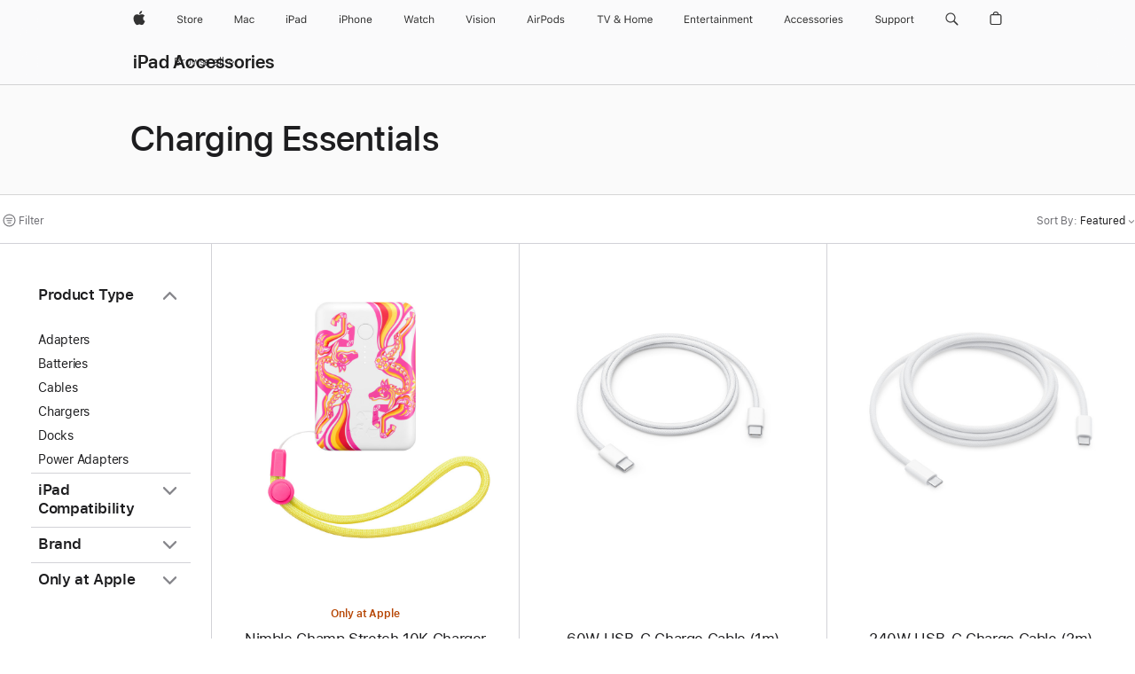

--- FILE ---
content_type: text/html;charset=utf-8
request_url: https://www.apple.com/sg/shop/ipad/accessories/charging-essentials?rdt=redirectionFromProductPage
body_size: 55161
content:
<!DOCTYPE html>

<html class="singapore sg nojs en en-sg seg-consumer apac" lang="en-SG" >
		<head>


            <link rel="preconnect" href="https://store.storeimages.cdn-apple.com/8756/store.apple.com" crossorigin="anonymous">
            <link rel="dns-prefetch" href="https://store.storeimages.cdn-apple.com/8756/store.apple.com" crossorigin="anonymous">

            <link rel="preconnect" href="https://www.apple.com" crossorigin="anonymous">
            <link rel="dns-prefetch" href="https://www.apple.com" crossorigin="anonymous">

            <meta name="viewport" content="width=device-width, height=device-height, initial-scale=1" />
    <title>Charging Essentials - iPad Accessories - Apple (SG)</title>
    <meta charset="utf-8" />
    <meta http-equiv="X-UA-Compatible" content="IE=edge,chrome=1" />    
    <meta name="format-detection" content="telephone=no" />        
         <meta name="robots" content="max-image-preview:large" />
        <meta name="twitter:card" content="summary_large_image" />
        <meta property="og:url" content="https://www.apple.com/sg/shop/ipad/accessories/charging-essentials" />
        <meta property="og:title" content="Charging Essentials - iPad Accessories" />
        <meta name="twitter:site" content="@apple" />
        <meta property="og:description" content="Find cables, charging docks and external batteries for iPad. Charge and sync up your iPad. Buy online with fast, free shipping." />
        <meta property="og:site_name" content="Apple (SG)" />
        <meta property="og:type" content="website" />
        <meta property="og:image" content="https://store.storeimages.cdn-apple.com/1/as-images.apple.com/is/og-default?wid=1200&amp;hei=630&amp;fmt=jpeg&amp;qlt=95&amp;.v=1525370171638" />
        <meta property="og:locale" content="en_SG" />
    <meta name="description" content="Find cables, charging docks and external batteries for iPad. Charge and sync up your iPad. Buy online with fast, free shipping." />
        
      
      
      <link rel="canonical" href="https://www.apple.com/sg/shop/ipad/accessories/charging-essentials" />
          <script  crossorigin="anonymous"> document.cookie = "as_sfa=MnxzZ3xzZ3x8ZW5fU0d8Y29uc3VtZXJ8aW50ZXJuZXR8MHwwfDE; path=/; domain=apple.com; expires=Sat, 01-Aug-2026 16:52:32 GMT; Secure;"; </script>
			<script type="application/ld+json">{"@context":"https://schema.org","@type":"Product","name":"Nimble Champ Stretch 10K Charger Special LNY Edition","url":"https://www.apple.com/sg/shop/product/hsep2zm/a/nimble-champ-stretch-10k-charger-special-lny-edition","brand":{"@type":"Organization","name":"Nimble"},"offers":[{"@type":"Offer","priceCurrency":"SGD","price":89.00,"sku":"HSEP2ZM/A","shippingDetails":{"@type":"OfferShippingDetails","shippingRate":{"@type":"MonetaryAmount","value":0,"currency":"SGD"}},"hasMerchantReturnPolicy":{"@type":"MerchantReturnPolicy","applicableCountry":"SG","returnPolicyCategory":"https://schema.org/MerchantReturnFiniteReturnWindow","merchantReturnDays":14,"returnMethod":"https://schema.org/ReturnByMail","returnFees":"https://schema.org/FreeReturn"}}],"image":"https://store.storeimages.cdn-apple.com/1/as-images.apple.com/is/HSEP2?wid=890&hei=890&fmt=jpeg&qlt=90&.v=1766169041488","description":"Celebrate Chinese New Year with the Limited Edition Nimble Champ 10K, an ultra-compact 10,000 mAh portable charger featuring exclusive artwork by artist Chen Fenwan. Buy online now at apple.com.","color":"White"}</script>
			<script type="application/ld+json">{"@context":"https://schema.org","@type":"Product","name":"60W USB-C Charge Cable (1m)","url":"https://www.apple.com/sg/shop/product/mw493za/a/60w-usb-c-charge-cable-1m","brand":{"@type":"Organization","name":"Apple"},"offers":[{"@type":"Offer","priceCurrency":"SGD","price":29.00,"availability":"http://schema.org/InStock","sku":"MW493ZA/A","shippingDetails":{"@type":"OfferShippingDetails","shippingRate":{"@type":"MonetaryAmount","value":0,"currency":"SGD"}},"hasMerchantReturnPolicy":{"@type":"MerchantReturnPolicy","applicableCountry":"SG","returnPolicyCategory":"https://schema.org/MerchantReturnFiniteReturnWindow","merchantReturnDays":14,"returnMethod":"https://schema.org/ReturnByMail","returnFees":"https://schema.org/FreeReturn"}}],"image":"https://store.storeimages.cdn-apple.com/1/as-images.apple.com/is/MQKJ3?wid=890&hei=890&fmt=jpeg&qlt=90&.v=1701898734502","description":"This 1-metre charge cable has USB-C connectors on both ends and is ideal for charging USB-C devices. Also supports USB 2 for syncing and data transfer between USB devices."}</script>
			<script type="application/ld+json">{"@context":"https://schema.org","@type":"Product","name":"240W USB-C Charge Cable (2m)","url":"https://www.apple.com/sg/shop/product/myqt3za/a/240w-usb-c-charge-cable-2m","brand":{"@type":"Organization","name":"Apple"},"offers":[{"@type":"Offer","priceCurrency":"SGD","price":39.00,"availability":"http://schema.org/InStock","sku":"MYQT3ZA/A","shippingDetails":{"@type":"OfferShippingDetails","shippingRate":{"@type":"MonetaryAmount","value":0,"currency":"SGD"}},"hasMerchantReturnPolicy":{"@type":"MerchantReturnPolicy","applicableCountry":"SG","returnPolicyCategory":"https://schema.org/MerchantReturnFiniteReturnWindow","merchantReturnDays":14,"returnMethod":"https://schema.org/ReturnByMail","returnFees":"https://schema.org/FreeReturn"}}],"image":"https://store.storeimages.cdn-apple.com/1/as-images.apple.com/is/MU2G3?wid=890&hei=890&fmt=jpeg&qlt=90&.v=1693236163178","description":"This 2-metre charging cable is made with a woven design — with USB-C connectors on both ends — and is ideal for charging, syncing and transferring data between USB-C devices. It supports charging of up to 240 watts and transfers data at USB 2 rates. Pair the USB-C Charge Cable with a compatible USB-C power adapter to conveniently charge your devices from a power point and take advantage of fast-charging capabilities. USB-C power adapters sold separately."}</script>
			<script type="application/ld+json">{"@context":"https://schema.org","@type":"Product","name":"Beats USB-C to USB-C Woven Cable (1.5 m / 5 ft) – Rapid Red","url":"https://www.apple.com/sg/shop/product/mdgf4pa/a/beats-usb-c-to-usb-c-woven-cable-15-m-5-ft-rapid-red","brand":{"@type":"Organization","name":"Beats"},"offers":[{"@type":"Offer","priceCurrency":"SGD","price":29.00,"availability":"http://schema.org/InStock","sku":"MDGF4PA/A","shippingDetails":{"@type":"OfferShippingDetails","shippingRate":{"@type":"MonetaryAmount","value":0,"currency":"SGD"}},"hasMerchantReturnPolicy":{"@type":"MerchantReturnPolicy","applicableCountry":"SG","returnPolicyCategory":"https://schema.org/MerchantReturnFiniteReturnWindow","merchantReturnDays":14,"returnMethod":"https://schema.org/ReturnByMail","returnFees":"https://schema.org/FreeReturn"}}],"image":"https://store.storeimages.cdn-apple.com/1/as-images.apple.com/is/MDGF4?wid=890&hei=890&fmt=jpeg&qlt=90&.v=1744045053171","description":"Elevate your charge with the Beats USB-C to USB-C Woven Charging Cable (1.5 m / 5 ft) in Rapid Red available on apple.com.","color":"Rapid Red"}</script>
			<script type="application/ld+json">{"@context":"https://schema.org","@type":"Product","name":"Beats USB‑C to USB‑C Woven Short Cable (20 cm / 8 in.) – Bolt Black","url":"https://www.apple.com/sg/shop/product/meq94pa/a/beats-usb%E2%80%91c-to-usb%E2%80%91c-woven-short-cable-20-cm-8-in-bolt-black","brand":{"@type":"Organization","name":"Beats"},"offers":[{"@type":"Offer","priceCurrency":"SGD","price":29.00,"availability":"http://schema.org/InStock","sku":"MEQ94PA/A","shippingDetails":{"@type":"OfferShippingDetails","shippingRate":{"@type":"MonetaryAmount","value":0,"currency":"SGD"}},"hasMerchantReturnPolicy":{"@type":"MerchantReturnPolicy","applicableCountry":"SG","returnPolicyCategory":"https://schema.org/MerchantReturnFiniteReturnWindow","merchantReturnDays":14,"returnMethod":"https://schema.org/ReturnByMail","returnFees":"https://schema.org/FreeReturn"}}],"image":"https://store.storeimages.cdn-apple.com/1/as-images.apple.com/is/MEQ94?wid=890&hei=890&fmt=jpeg&qlt=90&.v=1743187857061","description":"Elevate your charge with the Beats USB-C to USB-C Woven Short Charging Cable (20 cm / 8 in) in Bolt Black available on apple.com.","color":"Bolt Black"}</script>
			<script type="application/ld+json">{"@context":"https://schema.org","@type":"Product","name":"Two-Pack Beats USB-C to USB-C Woven Cables – Bolt Black","url":"https://www.apple.com/sg/shop/product/mdgc4pa/a/two-pack-beats-usb-c-to-usb-c-woven-cables-bolt-black","brand":{"@type":"Organization","name":"Beats"},"offers":[{"@type":"Offer","priceCurrency":"SGD","price":49.00,"availability":"http://schema.org/InStock","sku":"MDGC4PA/A","shippingDetails":{"@type":"OfferShippingDetails","shippingRate":{"@type":"MonetaryAmount","value":0,"currency":"SGD"}},"hasMerchantReturnPolicy":{"@type":"MerchantReturnPolicy","applicableCountry":"SG","returnPolicyCategory":"https://schema.org/MerchantReturnFiniteReturnWindow","merchantReturnDays":14,"returnMethod":"https://schema.org/ReturnByMail","returnFees":"https://schema.org/FreeReturn"}}],"image":"https://store.storeimages.cdn-apple.com/1/as-images.apple.com/is/MDGC4?wid=890&hei=890&fmt=jpeg&qlt=90&.v=1744045052805","description":"Elevate your charge with the two-pack Beats USB-C to USB-C Woven Charging Cable (1.5 m / 5 ft) in Bolt Black available on apple.com.","color":"Bolt Black"}</script>
			<script type="application/ld+json">{"@context":"https://schema.org","@type":"Product","name":"Nimble PowerKnit FLEX 1m / 2m / 3m USB-C to USB-C Cables","url":"https://www.apple.com/sg/shop/product/hrhr2zm/a/nimble-powerknit-flex-1m-2m-3m-usb-c-to-usb-c-cables","brand":{"@type":"Organization","name":"Nimble"},"offers":[{"@type":"Offer","priceCurrency":"SGD","price":79.95,"availability":"http://schema.org/InStock","sku":"HRHR2ZM/A","shippingDetails":{"@type":"OfferShippingDetails","shippingRate":{"@type":"MonetaryAmount","value":0,"currency":"SGD"}},"hasMerchantReturnPolicy":{"@type":"MerchantReturnPolicy","applicableCountry":"SG","returnPolicyCategory":"https://schema.org/MerchantReturnFiniteReturnWindow","merchantReturnDays":14,"returnMethod":"https://schema.org/ReturnByMail","returnFees":"https://schema.org/FreeReturn"}}],"image":"https://store.storeimages.cdn-apple.com/1/as-images.apple.com/is/HRHR2?wid=890&hei=890&fmt=jpeg&qlt=90&.v=1717524836037","description":"The Nimble PowerKnit™ FLEX 3-Pack includes a family of USB-C to USB-C cables, designed for durability and maximum flexibility. Buy online now at apple.com.","color":"Black"}</script>
			<script type="application/ld+json">{"@context":"https://schema.org","@type":"Product","name":"Anker Charger (30W with USB-C Cable)","url":"https://www.apple.com/sg/shop/product/hrql2hk/a/anker-charger-30w-with-usb-c-cable","brand":{"@type":"Organization","name":"Anker"},"offers":[{"@type":"Offer","priceCurrency":"SGD","price":59.00,"availability":"http://schema.org/InStock","sku":"HRQL2HK/A","shippingDetails":{"@type":"OfferShippingDetails","shippingRate":{"@type":"MonetaryAmount","value":0,"currency":"SGD"}},"hasMerchantReturnPolicy":{"@type":"MerchantReturnPolicy","applicableCountry":"SG","returnPolicyCategory":"https://schema.org/MerchantReturnFiniteReturnWindow","merchantReturnDays":14,"returnMethod":"https://schema.org/ReturnByMail","returnFees":"https://schema.org/FreeReturn"}}],"image":"https://store.storeimages.cdn-apple.com/1/as-images.apple.com/is/HRQL2_GEO_SG?wid=890&hei=890&fmt=jpeg&qlt=90&.v=1732052488674","description":"The Anker 30W USB Charger delivers fast, eco-friendly charging for your Apple devices, charging up to three times quicker than standard 5W chargers. Buy online now at apple.com.","color":"White"}</script>
			<script type="application/ld+json">{"@context":"https://schema.org","@type":"Product","name":"Nimble Wally Stretch 65W Wall Charger - White","url":"https://www.apple.com/sg/shop/product/hs4q2zm/a/nimble-wally-stretch-65w-wall-charger-white","brand":{"@type":"Organization","name":"Nimble"},"offers":[{"@type":"Offer","priceCurrency":"SGD","price":89.00,"availability":"http://schema.org/InStock","sku":"HS4Q2ZM/A","shippingDetails":{"@type":"OfferShippingDetails","shippingRate":{"@type":"MonetaryAmount","value":0,"currency":"SGD"}},"hasMerchantReturnPolicy":{"@type":"MerchantReturnPolicy","applicableCountry":"SG","returnPolicyCategory":"https://schema.org/MerchantReturnFiniteReturnWindow","merchantReturnDays":14,"returnMethod":"https://schema.org/ReturnByMail","returnFees":"https://schema.org/FreeReturn"}}],"image":"https://store.storeimages.cdn-apple.com/1/as-images.apple.com/is/HS4Q2_GEO_SG?wid=890&hei=890&fmt=jpeg&qlt=90&.v=1750373491600","description":"The Nimble Wally Stretch 65W USB wall charger features a built-in retractable USB-C cable, extending up to 60cm for versatile use. Buy online now at apple.com.","color":"White"}</script>
			<script type="application/ld+json">{"@context":"https://schema.org","@type":"Product","name":"USB-C to Lightning Cable (2 m)","url":"https://www.apple.com/sg/shop/product/mw2r3za/a/usb-c-to-lightning-cable-2-m","brand":{"@type":"Organization","name":"Apple"},"offers":[{"@type":"Offer","priceCurrency":"SGD","price":45.00,"availability":"http://schema.org/InStock","sku":"MW2R3ZA/A","shippingDetails":{"@type":"OfferShippingDetails","shippingRate":{"@type":"MonetaryAmount","value":0,"currency":"SGD"}},"hasMerchantReturnPolicy":{"@type":"MerchantReturnPolicy","applicableCountry":"SG","returnPolicyCategory":"https://schema.org/MerchantReturnFiniteReturnWindow","merchantReturnDays":14,"returnMethod":"https://schema.org/ReturnByMail","returnFees":"https://schema.org/FreeReturn"}}],"image":"https://store.storeimages.cdn-apple.com/1/as-images.apple.com/is/MQGH2?wid=890&hei=890&fmt=jpeg&qlt=90&.v=1618617119000","description":"The USB-C to Lightning Cable connects any iPhone, iPad, or iPod with Lightning connector to a USB-C or Thunderbolt 3 (USB-C) enabled Mac. Buy now at apple.com/sg."}</script>
			<script type="application/ld+json">{"@context":"https://schema.org","@type":"Product","name":"Beats USB-C to Lightning Woven Cable (1.5 m / 5 ft.) – Surge Stone","url":"https://www.apple.com/sg/shop/product/mdgl4pa/a/beats-usb-c-to-lightning-woven-cable-15-m-5-ft-surge-stone","brand":{"@type":"Organization","name":"Beats"},"offers":[{"@type":"Offer","priceCurrency":"SGD","price":29.00,"availability":"http://schema.org/InStock","sku":"MDGL4PA/A","shippingDetails":{"@type":"OfferShippingDetails","shippingRate":{"@type":"MonetaryAmount","value":0,"currency":"SGD"}},"hasMerchantReturnPolicy":{"@type":"MerchantReturnPolicy","applicableCountry":"SG","returnPolicyCategory":"https://schema.org/MerchantReturnFiniteReturnWindow","merchantReturnDays":14,"returnMethod":"https://schema.org/ReturnByMail","returnFees":"https://schema.org/FreeReturn"}}],"image":"https://store.storeimages.cdn-apple.com/1/as-images.apple.com/is/MDGL4?wid=890&hei=890&fmt=jpeg&qlt=90&.v=1744045054538","description":"Elevate your charge with the Beats USB-C to Lightning Woven Charging Cable (1.5 m / 5 ft) in Surge Stone available on apple.com.","color":"Surge Stone"}</script>
			<script type="application/ld+json">{"@context":"https://schema.org","@type":"Product","name":"Beats USB-C to Lightning Woven Short Cable (20 cm / 8 in.) – Bolt Black","url":"https://www.apple.com/sg/shop/product/meqm4pa/a/beats-usb-c-to-lightning-woven-short-cable-20-cm-8-in-bolt-black","brand":{"@type":"Organization","name":"Beats"},"offers":[{"@type":"Offer","priceCurrency":"SGD","price":29.00,"availability":"http://schema.org/InStock","sku":"MEQM4PA/A","shippingDetails":{"@type":"OfferShippingDetails","shippingRate":{"@type":"MonetaryAmount","value":0,"currency":"SGD"}},"hasMerchantReturnPolicy":{"@type":"MerchantReturnPolicy","applicableCountry":"SG","returnPolicyCategory":"https://schema.org/MerchantReturnFiniteReturnWindow","merchantReturnDays":14,"returnMethod":"https://schema.org/ReturnByMail","returnFees":"https://schema.org/FreeReturn"}}],"image":"https://store.storeimages.cdn-apple.com/1/as-images.apple.com/is/MEQM4?wid=890&hei=890&fmt=jpeg&qlt=90&.v=1743187856838","description":"Elevate your charge with the Beats USB-C to Lightning Woven Short Charging Cable (20 cm / 8 in.) in Bolt Black available on apple.com.","color":"Bolt Black"}</script>
			<script type="application/ld+json">{"@context":"https://schema.org","@type":"Product","name":"Beats USB-A to USB-C Woven Cable (1.5 m / 5 ft.) – Rapid Red","url":"https://www.apple.com/sg/shop/product/mfej4pa/a/beats-usb-a-to-usb-c-woven-cable-15-m-5-ft-rapid-red","brand":{"@type":"Organization","name":"Beats"},"offers":[{"@type":"Offer","priceCurrency":"SGD","price":29.00,"availability":"http://schema.org/InStock","sku":"MFEJ4PA/A","shippingDetails":{"@type":"OfferShippingDetails","shippingRate":{"@type":"MonetaryAmount","value":0,"currency":"SGD"}},"hasMerchantReturnPolicy":{"@type":"MerchantReturnPolicy","applicableCountry":"SG","returnPolicyCategory":"https://schema.org/MerchantReturnFiniteReturnWindow","merchantReturnDays":14,"returnMethod":"https://schema.org/ReturnByMail","returnFees":"https://schema.org/FreeReturn"}}],"image":"https://store.storeimages.cdn-apple.com/1/as-images.apple.com/is/MFEJ4?wid=890&hei=890&fmt=jpeg&qlt=90&.v=1744045054661","description":"Elevate your charge with the Beats USB-A to USB-C Woven Charging Cable (1.5 m / 5 ft) in Rapid Red available on apple.com.","color":"Rapid Red"}</script>
			<script type="application/ld+json">{"@context":"https://schema.org","@type":"Product","name":"Beats USB-A to USB-C Woven Short Cable (20 cm / 8 in.) – Bolt Black","url":"https://www.apple.com/sg/shop/product/meql4pa/a/beats-usb-a-to-usb-c-woven-short-cable-20-cm-8-in-bolt-black","brand":{"@type":"Organization","name":"Beats"},"offers":[{"@type":"Offer","priceCurrency":"SGD","price":29.00,"availability":"http://schema.org/InStock","sku":"MEQL4PA/A","shippingDetails":{"@type":"OfferShippingDetails","shippingRate":{"@type":"MonetaryAmount","value":0,"currency":"SGD"}},"hasMerchantReturnPolicy":{"@type":"MerchantReturnPolicy","applicableCountry":"SG","returnPolicyCategory":"https://schema.org/MerchantReturnFiniteReturnWindow","merchantReturnDays":14,"returnMethod":"https://schema.org/ReturnByMail","returnFees":"https://schema.org/FreeReturn"}}],"image":"https://store.storeimages.cdn-apple.com/1/as-images.apple.com/is/MEQL4?wid=890&hei=890&fmt=jpeg&qlt=90&.v=1743187857115","description":"Elevate your charge with the Beats USB-A to USB-C Woven Short Charging Cable (20 cm / 8 in.) in Bolt Black available on apple.com.","color":"Bolt Black"}</script>
			<script type="application/ld+json">{"@context":"https://schema.org","@type":"Product","name":"Two-Pack Beats USB-A to USB-C Woven Cables – Bolt Black","url":"https://www.apple.com/sg/shop/product/mdgh4pa/a/two-pack-beats-usb-a-to-usb-c-woven-cables-bolt-black","brand":{"@type":"Organization","name":"Beats"},"offers":[{"@type":"Offer","priceCurrency":"SGD","price":49.00,"availability":"http://schema.org/InStock","sku":"MDGH4PA/A","shippingDetails":{"@type":"OfferShippingDetails","shippingRate":{"@type":"MonetaryAmount","value":0,"currency":"SGD"}},"hasMerchantReturnPolicy":{"@type":"MerchantReturnPolicy","applicableCountry":"SG","returnPolicyCategory":"https://schema.org/MerchantReturnFiniteReturnWindow","merchantReturnDays":14,"returnMethod":"https://schema.org/ReturnByMail","returnFees":"https://schema.org/FreeReturn"}}],"image":"https://store.storeimages.cdn-apple.com/1/as-images.apple.com/is/MDGH4?wid=890&hei=890&fmt=jpeg&qlt=90&.v=1744045054366","description":"Elevate your charge with the two-pack Beats USB-A to USB-C Woven Charging Cable (1.5 m / 5 ft) in Bolt Black available on apple.com.","color":"Bolt Black"}</script>
			<script type="application/ld+json">{"@context":"https://schema.org","@type":"Product","name":"Zens USB-C to USB-C Charging Cable Pro 3","url":"https://www.apple.com/sg/shop/product/hsb82zm/a/zens-usb-c-to-usb-c-charging-cable-pro-3","brand":{"@type":"Organization","name":"Zens"},"offers":[{"@type":"Offer","priceCurrency":"SGD","price":139.00,"availability":"http://schema.org/InStock","sku":"HSB82ZM/A","shippingDetails":{"@type":"OfferShippingDetails","shippingRate":{"@type":"MonetaryAmount","value":0,"currency":"SGD"}},"hasMerchantReturnPolicy":{"@type":"MerchantReturnPolicy","applicableCountry":"SG","returnPolicyCategory":"https://schema.org/MerchantReturnFiniteReturnWindow","merchantReturnDays":14,"returnMethod":"https://schema.org/ReturnByMail","returnFees":"https://schema.org/FreeReturn"}}],"image":"https://store.storeimages.cdn-apple.com/1/as-images.apple.com/is/HSB82?wid=890&hei=890&fmt=jpeg&qlt=90&.v=1762825130669","description":"Streamline your work and travel setup with the Zens USB-C to USB-C Charging Cable Pro 3. Buy online now at apple.com.","color":"White"}</script>
			<script type="application/ld+json">{"@context":"https://schema.org","@type":"Product","name":"Zens USB-C to USB-C Charging Cable Pro 2","url":"https://www.apple.com/sg/shop/product/hsb62zm/a/zens-usb-c-to-usb-c-charging-cable-pro-2","brand":{"@type":"Organization","name":"Zens"},"offers":[{"@type":"Offer","priceCurrency":"SGD","price":69.00,"availability":"http://schema.org/InStock","sku":"HSB62ZM/A","shippingDetails":{"@type":"OfferShippingDetails","shippingRate":{"@type":"MonetaryAmount","value":0,"currency":"SGD"}},"hasMerchantReturnPolicy":{"@type":"MerchantReturnPolicy","applicableCountry":"SG","returnPolicyCategory":"https://schema.org/MerchantReturnFiniteReturnWindow","merchantReturnDays":14,"returnMethod":"https://schema.org/ReturnByMail","returnFees":"https://schema.org/FreeReturn"}}],"image":"https://store.storeimages.cdn-apple.com/1/as-images.apple.com/is/HSB62?wid=890&hei=890&fmt=jpeg&qlt=90&.v=1762825127277","description":"Simplify your daily routine with the Zens USB-C to USB-C Charging Cable Pro 2. Buy online now at apple.com.","color":"White"}</script>
			<script type="application/ld+json">{"@context":"https://schema.org","@type":"Product","name":"Nimble Champ Stretch 10K Charger","url":"https://www.apple.com/sg/shop/product/hsbq2zm/a/nimble-champ-stretch-10k-charger","brand":{"@type":"Organization","name":"Nimble"},"offers":[{"@type":"Offer","priceCurrency":"SGD","price":119.00,"availability":"http://schema.org/InStock","sku":"HSBQ2ZM/A","shippingDetails":{"@type":"OfferShippingDetails","shippingRate":{"@type":"MonetaryAmount","value":0,"currency":"SGD"}},"hasMerchantReturnPolicy":{"@type":"MerchantReturnPolicy","applicableCountry":"SG","returnPolicyCategory":"https://schema.org/MerchantReturnFiniteReturnWindow","merchantReturnDays":14,"returnMethod":"https://schema.org/ReturnByMail","returnFees":"https://schema.org/FreeReturn"}}],"image":"https://store.storeimages.cdn-apple.com/1/as-images.apple.com/is/HSBQ2?wid=890&hei=890&fmt=jpeg&qlt=90&.v=1761254050956","description":"With a 10,000mAh battery and 30W fast charging, the Nimble Champ Stretch 10K Charger is designed to handle your iPhone, iPad or any USB-C device. Buy online now at apple.com.","color":"Dark Cherry"}</script>
			<script type="application/ld+json">{"@context":"https://schema.org","@type":"Product","name":"Nimble Daily Travel Kit","url":"https://www.apple.com/sg/shop/product/hsbp2zm/a/nimble-daily-travel-kit","brand":{"@type":"Organization","name":"Nimble"},"offers":[{"@type":"Offer","priceCurrency":"SGD","price":149.00,"availability":"http://schema.org/InStock","sku":"HSBP2ZM/A","shippingDetails":{"@type":"OfferShippingDetails","shippingRate":{"@type":"MonetaryAmount","value":0,"currency":"SGD"}},"hasMerchantReturnPolicy":{"@type":"MerchantReturnPolicy","applicableCountry":"SG","returnPolicyCategory":"https://schema.org/MerchantReturnFiniteReturnWindow","merchantReturnDays":14,"returnMethod":"https://schema.org/ReturnByMail","returnFees":"https://schema.org/FreeReturn"}}],"image":"https://store.storeimages.cdn-apple.com/1/as-images.apple.com/is/HSBP2?wid=890&hei=890&fmt=jpeg&qlt=90&.v=1761167395483","description":"The Nimble Daily Travel Kit features a pocket-sized 10,000mAh battery + 15W magnetic wireless fast charger, with a 20W USB-C port for a fast cable connection. Buy online now at apple.com.","color":"Dark Cherry"}</script>
			<script type="application/ld+json">{"@context":"https://schema.org","@type":"Product","name":"Nimble PowerKnit 3 Cable Travel Kit","url":"https://www.apple.com/sg/shop/product/hrhp2zm/a/nimble-powerknit-3-cable-travel-kit","brand":{"@type":"Organization","name":"Nimble"},"offers":[{"@type":"Offer","priceCurrency":"SGD","price":54.95,"availability":"http://schema.org/InStock","sku":"HRHP2ZM/A","shippingDetails":{"@type":"OfferShippingDetails","shippingRate":{"@type":"MonetaryAmount","value":0,"currency":"SGD"}},"hasMerchantReturnPolicy":{"@type":"MerchantReturnPolicy","applicableCountry":"SG","returnPolicyCategory":"https://schema.org/MerchantReturnFiniteReturnWindow","merchantReturnDays":14,"returnMethod":"https://schema.org/ReturnByMail","returnFees":"https://schema.org/FreeReturn"}}],"image":"https://store.storeimages.cdn-apple.com/1/as-images.apple.com/is/HRHP2?wid=890&hei=890&fmt=jpeg&qlt=90&.v=1717539729535","description":"The Nimble PowerKnit™ Travel Kit 3-Pack includes a family of USB-C to USB-C cables, designed for durability and maximum flexibility. Buy online now at apple.com.","color":"Black"}</script>
			<script type="application/ld+json">{"@context":"https://schema.org","@type":"Product","name":"Native Union Belt Cable Duo USB-C to Lightning and USB-C Cable","url":"https://www.apple.com/sg/shop/product/hq6b2zm/a/native-union-belt-cable-duo-usb-c-to-lightning-and-usb-c-cable","brand":{"@type":"Organization","name":"Native Union"},"offers":[{"@type":"Offer","priceCurrency":"SGD","price":74.95,"availability":"http://schema.org/InStock","sku":"HQ6B2ZM/A","shippingDetails":{"@type":"OfferShippingDetails","shippingRate":{"@type":"MonetaryAmount","value":0,"currency":"SGD"}},"hasMerchantReturnPolicy":{"@type":"MerchantReturnPolicy","applicableCountry":"SG","returnPolicyCategory":"https://schema.org/MerchantReturnFiniteReturnWindow","merchantReturnDays":14,"returnMethod":"https://schema.org/ReturnByMail","returnFees":"https://schema.org/FreeReturn"}}],"image":"https://store.storeimages.cdn-apple.com/1/as-images.apple.com/is/HQ6B2?wid=890&hei=890&fmt=jpeg&qlt=90&.v=1673548026545","description":"With the Native Union Belt Cable Duo USB-C to Lightning and USB-C Cable, you can power all your tech with a single, sustainable cable. Buy online now at apple.com.","color":"Black"}</script>
			<script type="application/ld+json">{"@context":"https://schema.org","@type":"Product","name":"Native Union Belt Cable Duo Pro 240W (USB-C to USB-C and Lightning)","url":"https://www.apple.com/sg/shop/product/hrjs2zm/a/native-union-belt-cable-duo-pro-240w-usb-c-to-usb-c-and-lightning","brand":{"@type":"Organization","name":"Native Union"},"offers":[{"@type":"Offer","priceCurrency":"SGD","price":79.95,"availability":"http://schema.org/InStock","sku":"HRJS2ZM/A","shippingDetails":{"@type":"OfferShippingDetails","shippingRate":{"@type":"MonetaryAmount","value":0,"currency":"SGD"}},"hasMerchantReturnPolicy":{"@type":"MerchantReturnPolicy","applicableCountry":"SG","returnPolicyCategory":"https://schema.org/MerchantReturnFiniteReturnWindow","merchantReturnDays":14,"returnMethod":"https://schema.org/ReturnByMail","returnFees":"https://schema.org/FreeReturn"}}],"image":"https://store.storeimages.cdn-apple.com/1/as-images.apple.com/is/HRJS2?wid=890&hei=890&fmt=jpeg&qlt=90&.v=1717095771045","description":"With the Native Union Belt Cable Duo USB-C to Lightning and USB-C Cable, you can power all your tech with a single, sustainable cable. Buy online now at apple.com.","color":"Black"}</script>
			<script type="application/ld+json">{"@context":"https://schema.org","@type":"Product","name":"Apple Watch Magnetic Fast Charger to USB-C Cable (1 m)","url":"https://www.apple.com/sg/shop/product/mt0h3fe/a/apple-watch-magnetic-fast-charger-to-usb-c-cable-1-m","brand":{"@type":"Organization","name":"Apple"},"offers":[{"@type":"Offer","priceCurrency":"SGD","price":39.00,"availability":"http://schema.org/InStock","sku":"MT0H3FE/A","shippingDetails":{"@type":"OfferShippingDetails","shippingRate":{"@type":"MonetaryAmount","value":0,"currency":"SGD"}},"hasMerchantReturnPolicy":{"@type":"MerchantReturnPolicy","applicableCountry":"SG","returnPolicyCategory":"https://schema.org/MerchantReturnFiniteReturnWindow","merchantReturnDays":14,"returnMethod":"https://schema.org/ReturnByMail","returnFees":"https://schema.org/FreeReturn"}}],"image":"https://store.storeimages.cdn-apple.com/1/as-images.apple.com/is/MT0H3?wid=890&hei=890&fmt=jpeg&qlt=90&.v=1692901449464","description":"Apple Watch Magnetic Fast Charger to USB-C Cable with durable woven cable. Fast-charging capabilities for select Apple Watch models. Buy at apple.com."}</script>
			<script type="application/ld+json">{"@context":"https://schema.org","@type":"Product","name":"USB-C to USB Adapter","url":"https://www.apple.com/sg/shop/product/mw5l3za/a/usb-c-to-usb-adapter","brand":{"@type":"Organization","name":"Apple"},"offers":[{"@type":"Offer","priceCurrency":"SGD","price":29.00,"availability":"http://schema.org/InStock","sku":"MW5L3ZA/A","shippingDetails":{"@type":"OfferShippingDetails","shippingRate":{"@type":"MonetaryAmount","value":0,"currency":"SGD"}},"hasMerchantReturnPolicy":{"@type":"MerchantReturnPolicy","applicableCountry":"SG","returnPolicyCategory":"https://schema.org/MerchantReturnFiniteReturnWindow","merchantReturnDays":14,"returnMethod":"https://schema.org/ReturnByMail","returnFees":"https://schema.org/FreeReturn"}}],"image":"https://store.storeimages.cdn-apple.com/1/as-images.apple.com/is/MJ1M2?wid=890&hei=890&fmt=jpeg&qlt=90&.v=1591650473000","description":"The USB-C to USB Adapter lets you connect your iOS devices and USB-C– or Thunderbolt 3 (USB-C)–enabled Mac. Buy now at apple.com"}</script>
			<script type="application/ld+json">{"@context":"https://schema.org","@type":"Product","name":"USB-C to Lightning Adapter","url":"https://www.apple.com/sg/shop/product/muqx3za/a/usb-c-to-lightning-adapter","brand":{"@type":"Organization","name":"Apple"},"offers":[{"@type":"Offer","priceCurrency":"SGD","price":45.00,"sku":"MUQX3ZA/A","shippingDetails":{"@type":"OfferShippingDetails","shippingRate":{"@type":"MonetaryAmount","value":0,"currency":"SGD"}},"hasMerchantReturnPolicy":{"@type":"MerchantReturnPolicy","applicableCountry":"SG","returnPolicyCategory":"https://schema.org/MerchantReturnFiniteReturnWindow","merchantReturnDays":14,"returnMethod":"https://schema.org/ReturnByMail","returnFees":"https://schema.org/FreeReturn"}}],"image":"https://store.storeimages.cdn-apple.com/1/as-images.apple.com/is/MUQX3?wid=890&hei=890&fmt=jpeg&qlt=90&.v=1692831819729","description":"The USB-C to Lightning Adapter lets you connect your Lightning accessories to a USB-C-enabled iPhone or iPad. Buy now with fast, free shipping."}</script>
			<script type="application/ld+json">{"@context":"https://schema.org","@type":"Product","name":"USB-C Digital AV Multiport Adapter","url":"https://www.apple.com/sg/shop/product/mw5m3za/a/usb-c-digital-av-multiport-adapter","brand":{"@type":"Organization","name":"Apple"},"offers":[{"@type":"Offer","priceCurrency":"SGD","price":89.00,"availability":"http://schema.org/InStock","sku":"MW5M3ZA/A","shippingDetails":{"@type":"OfferShippingDetails","shippingRate":{"@type":"MonetaryAmount","value":0,"currency":"SGD"}},"hasMerchantReturnPolicy":{"@type":"MerchantReturnPolicy","applicableCountry":"SG","returnPolicyCategory":"https://schema.org/MerchantReturnFiniteReturnWindow","merchantReturnDays":14,"returnMethod":"https://schema.org/ReturnByMail","returnFees":"https://schema.org/FreeReturn"}}],"image":"https://store.storeimages.cdn-apple.com/1/as-images.apple.com/is/MUF82?wid=890&hei=890&fmt=jpeg&qlt=95&.v=1590526633000","description":"USB-C Digital AV Multiport Adapter lets you connect your USB-C– or Thunderbolt 3 (USB-C)–enabled Mac to a HDMI display, standard USB device and charging cable. Buy now at apple.com."}</script>
			<script type="application/ld+json">{"@context":"https://schema.org","@type":"Product","name":"Thunderbolt 5 (USB‑C) Pro Cable (1m)","url":"https://www.apple.com/sg/shop/product/mdw94za/a/thunderbolt-5-usb%E2%80%91c-pro-cable-1m","brand":{"@type":"Organization","name":"Apple"},"offers":[{"@type":"Offer","priceCurrency":"SGD","price":89.00,"availability":"http://schema.org/InStock","sku":"MDW94ZA/A","shippingDetails":{"@type":"OfferShippingDetails","shippingRate":{"@type":"MonetaryAmount","value":0,"currency":"SGD"}},"hasMerchantReturnPolicy":{"@type":"MerchantReturnPolicy","applicableCountry":"SG","returnPolicyCategory":"https://schema.org/MerchantReturnFiniteReturnWindow","merchantReturnDays":14,"returnMethod":"https://schema.org/ReturnByMail","returnFees":"https://schema.org/FreeReturn"}}],"image":"https://store.storeimages.cdn-apple.com/1/as-images.apple.com/is/MDW94?wid=890&hei=890&fmt=jpeg&qlt=90&.v=1745349020326","description":"Thunderbolt 5 (USB-C) Pro Cable provides superfast data transfer, charging and connection to your compatible Mac. The braided design avoids tangles. Buy now."}</script>
			<script type="application/ld+json">{"@context":"https://schema.org","@type":"Product","name":"Thunderbolt 4 (USB‑C) Pro Cable (3m)","url":"https://www.apple.com/sg/shop/product/mw5h3za/a/thunderbolt-4-usb%E2%80%91c-pro-cable-3m","brand":{"@type":"Organization","name":"Apple"},"offers":[{"@type":"Offer","priceCurrency":"SGD","price":219.00,"availability":"http://schema.org/InStock","sku":"MW5H3ZA/A","shippingDetails":{"@type":"OfferShippingDetails","shippingRate":{"@type":"MonetaryAmount","value":0,"currency":"SGD"}},"hasMerchantReturnPolicy":{"@type":"MerchantReturnPolicy","applicableCountry":"SG","returnPolicyCategory":"https://schema.org/MerchantReturnFiniteReturnWindow","merchantReturnDays":14,"returnMethod":"https://schema.org/ReturnByMail","returnFees":"https://schema.org/FreeReturn"}}],"image":"https://store.storeimages.cdn-apple.com/1/as-images.apple.com/is/MWP02?wid=890&hei=890&fmt=jpeg&qlt=90&.v=1645063997989","description":"Thunderbolt 4 Pro Cable provides superfast data transfer, charging and connection to your compatible Mac. The braided design avoids tangles. Buy now."}</script>
			<script type="application/ld+json">{"@context":"https://schema.org","@type":"Product","name":"Thunderbolt 4 (USB‑C) Pro Cable (1.8m)","url":"https://www.apple.com/sg/shop/product/mw5j3za/a/thunderbolt-4-usb%E2%80%91c-pro-cable-18m","brand":{"@type":"Organization","name":"Apple"},"offers":[{"@type":"Offer","priceCurrency":"SGD","price":179.00,"availability":"http://schema.org/InStock","sku":"MW5J3ZA/A","shippingDetails":{"@type":"OfferShippingDetails","shippingRate":{"@type":"MonetaryAmount","value":0,"currency":"SGD"}},"hasMerchantReturnPolicy":{"@type":"MerchantReturnPolicy","applicableCountry":"SG","returnPolicyCategory":"https://schema.org/MerchantReturnFiniteReturnWindow","merchantReturnDays":14,"returnMethod":"https://schema.org/ReturnByMail","returnFees":"https://schema.org/FreeReturn"}}],"image":"https://store.storeimages.cdn-apple.com/1/as-images.apple.com/is/MW5J3?wid=890&hei=890&fmt=jpeg&qlt=90&.v=1711737054802","description":"Thunderbolt 4 Pro Cable provides superfast data transfer, charging and connection to your compatible Mac. The braided design avoids tangles. Buy now."}</script>
			<script type="application/ld+json">{"@context":"https://schema.org","@type":"Product","name":"USB-C to SD Card Reader","url":"https://www.apple.com/sg/shop/product/mw653za/a/usb-c-to-sd-card-reader","brand":{"@type":"Organization","name":"Apple"},"offers":[{"@type":"Offer","priceCurrency":"SGD","price":55.00,"availability":"http://schema.org/InStock","sku":"MW653ZA/A","shippingDetails":{"@type":"OfferShippingDetails","shippingRate":{"@type":"MonetaryAmount","value":0,"currency":"SGD"}},"hasMerchantReturnPolicy":{"@type":"MerchantReturnPolicy","applicableCountry":"SG","returnPolicyCategory":"https://schema.org/MerchantReturnFiniteReturnWindow","merchantReturnDays":14,"returnMethod":"https://schema.org/ReturnByMail","returnFees":"https://schema.org/FreeReturn"}}],"image":"https://store.storeimages.cdn-apple.com/1/as-images.apple.com/is/MUFG2?wid=890&hei=890&fmt=jpeg&qlt=90&.v=1539383768884","description":"The USB-C to SD Card Reader transfers high-resolution photos and videos at UHS-II speeds to your Mac or iPad Pro. Buy now at apple.com."}</script>
			<script type="application/ld+json">{"@context":"https://schema.org","@type":"BreadcrumbList","itemListElement":[{"@type":"ListItem","position":"1","item":{"@id":"https://www.apple.com/sg/ipad","url":"https://www.apple.com/sg/ipad","name":"iPad"}},{"@type":"ListItem","position":"2","item":{"@id":"https://www.apple.com/sg/shop/ipad/accessories","url":"https://www.apple.com/sg/shop/ipad/accessories","name":"iPad Accessories"}},{"@type":"ListItem","position":"3","name":"Charging Essentials"}]}</script>
		
		
	<script type="application/json" id="metrics">{"config":{"asMetrics":{"asMetricsFeatures":["sharedDataLayer"],"dataMule":"v1","storedEntryPointEnabled":false,"graffitiEnabled":false},"omniture":{"account":["applestoreww"],"trackingServer":"securemetrics.apple.com","internalDomains":["store.apple.com","secure.store.apple.com","secure1.store.apple.com","secure2.store.apple.com","epp.apple.com","secure1.epp.apple.com","storeint.apple.com","secure1.storeint.apple.com","www.apple.com"]},"global":{"cookieDomain":"apple.com"}},"data":{"node":"standard/home/shop_ipad/ipad_accessories/charging_essentials","pageName":"AOS: home/shop_ipad/ipad_accessories/charging_essentials","properties":{"isHomePage":false,"encryptedStoreId":"wPKD9A7FKXYJ2PCKF","serverName":"c74998000","characterSetForCountry":"UTF-8","currencyCode":"SGD","computedChannel":"AOS: Accessory","storeSegmentVariable":"AOS: SG Consumer","storeFrontId":"10142","computedCustomStoreName":"AOS: Singapore Consumer","langAttribute":"en-sg","evarDataNodesEnabled":true},"currency":"SGD","area":"shop"}}</script>
    
    <link rel="next" href="https://www.apple.com/sg/shop/ipad/accessories/charging-essentials?page=2" />
    

            <script crossorigin="anonymous">
                     if (/(iPhone|iPod).*OS ([6-9]|[1-9][0-9]).*AppleWebKit.*Mobile.*Safari/.test(navigator.userAgent)) {
                       var headNode = document.getElementsByTagName("head")[0];
var sbNode = document.createElement('meta');
var url = decodeURI("https://www.apple.com/sg/shop/ipad/accessories/charging-essentials");
var ses = "; " + document.cookie;
var sesParts = ses.split("; s_vi=");
ses = sesParts.length == 2 ? sesParts.pop().split(";").shift() : '';
if (ses !== '') {
    url += url.indexOf('?') >= 0 ? '&' : '?';
    url += 'ses=' + encodeURI(ses);
}
sbNode.name = 'apple-itunes-app';
sbNode.content = 'app-id=375380948, app-argument=' + url;
headNode.appendChild(sbNode);

                     }
                    else if (/(iPad).*OS ([6-9]|[1-9][0-9]).*AppleWebKit.*Mobile.*Safari/.test(navigator.userAgent)) {
                      var headNode = document.getElementsByTagName("head")[0];
var sbNode = document.createElement('meta');
var url = decodeURI("https://www.apple.com/sg/shop/ipad/accessories/charging-essentials");
var ses = "; " + document.cookie;
var sesParts = ses.split("; s_vi=");
ses = sesParts.length == 2 ? sesParts.pop().split(";").shift() : '';
if (ses !== '') {
    url += url.indexOf('?') >= 0 ? '&' : '?';
    url += 'ses=' + encodeURI(ses);
}
sbNode.name = 'apple-itunes-app';
sbNode.content = 'app-id=375380948, app-argument=' + url;
headNode.appendChild(sbNode);

                    }
            </script>



        

        

        

            	<script crossorigin="anonymous">
		window.asUnsupportedBrowserUrl = "https://www.apple.com/sg/shop/unsupported";
	</script>


<script crossorigin="anonymous">
	//replace nojs class with js on html element
	(function(html){
		html.className = html.className.replace(/\bnojs\b/,'js')
	})(document.documentElement);

	// add metric shim
	window.s = {
		t: () => {},
		tl: () => {},
		clearVars: () => {},
		pageName: 'disabled',
		disabled: true
	};
</script>

    
            <link data-srs rel="stylesheet" href="https://store.storeimages.cdn-apple.com/8756/store.apple.com/static-resources/rs-globalelements-2.20.0-e0ef1/dist/ac-globalnav.css" media="screen, print"  />




        <link data-srs rel="stylesheet" href="https://store.storeimages.cdn-apple.com/8756/store.apple.com/static-resources/rs-external-1.68.1-ed939/dist/sg/external.css" media="screen, print"  />
        <link data-srs rel="stylesheet" href="https://store.storeimages.cdn-apple.com/8756/store.apple.com/static-resources/rs-vendor-1.31.0-51e19/dist/common-css@1.2.0/dist/common.css" media="screen, print"  />
        <link data-srs rel="stylesheet" href="https://store.storeimages.cdn-apple.com/8756/store.apple.com/static-resources/rs-accessories-3.15.2-f9220/dist/category-landing.css" media="screen, print"  />

        <link data-srs rel="stylesheet" href="https://www.apple.com/wss/fonts?families=SF+Pro,v3:200,300,400,500,600|SF+Pro+Icons,v3|Apple+Monochrome+Emoji,v3|Apple+Monochrome+Emoji+Ind,v2|Graphik,v1"  />

    



<link rel="stylesheet" href="https://store.storeimages.cdn-apple.com/8756/store.apple.com/shop/Catalog/global/css/web/category/category.css" media="screen, print" />
<link rel="stylesheet" href="https://store.storeimages.cdn-apple.com/8756/store.apple.com/shop/Catalog/global/css/web/merch/merch-tools.css" media="screen, print" />

	<script crossorigin="anonymous">
		window.irOn=true;
	</script>

    <script crossorigin="anonymous">
        window.ECHO_CONFIG = {
            metadata: {
                environment: "",
                format: "common",
                fmt: "common",
                region: "apac",
                country: "SG",
                sf: "sg",
                segment: "Consumer",
                locale: "en-sg",
                referer: document.referrer,
                node: "standard/home/shop_ipad/ipad_accessories/charging_essentials",
                pageResource: "accessories-3",
                feature: "category-landing",
                targetEnabled: "false"
            },
            config: {
                "pageViewId": Math.random().toString(36).substring(2, 12) + '-' + Date.now().toString(36),
                "app": "com.apple.www.Store",
                "delaySendingPageViewDataMS": 500,
                "nonEssentialEventSampleRatePct": 0.1,
                "altTextEventSampleRatePct": 1.0,
                "customEventSampleRatePct": 25.0,
                "interactionEventSampleRatePct": 100.0,
                "performanceMeasureEventSampleRatePct": 5.0,
                "performanceNowEventSampleRatePct": 65.0,
                "resourceEventSampleRatePct": 5.0,
                "rumEventSampleRatePct": 25.0,
                "performanceMeasurePollingIntervalMS": 1000,
                "performanceMeasuresToReport": "".split(','),
                "resourceDisallowedResourceList": "securemetrics.apple.com".split(','),
                "resourcePollingIntervalMS": 2001,
                "sendErrors": true,
                "sendPageViewData": true,
                "sendResourceData":  true,
                "url": "https://xp.apple.com/report/2/xp_aos_clientperf,/shop/mdp/api/echo",
                "echoSubDomainName": "https://www.apple.com",
                "passiveEventIngestionUrl": "https://xp.apple.com/report/2/xp_aos_clientperf",
                "criticalEventIngestionUrl": "/shop/mdp/api/echo",
                "sendLoggingData": true,
                "eventListeners": null || {},
                "preLoadErrors": []
            }
        };

        window.ECHO_CONFIG.config.preLoadErrorListener = window.addEventListener('error', (event) => {
            window.ECHO_CONFIG.config.preLoadErrors.push(event);
        });

        window.AS_LOG_LEVEL = "ERROR";
    </script>


    
        <script data-srs

            src="https://store.storeimages.cdn-apple.com/8756/store.apple.com/static-resources/rs-external-1.68.1-ed939/dist/unsupportedBrowser.min.js"


         nomodule crossorigin="anonymous" integrity="sha384-xA4aSWL+MVd9UwGaciKIe6Ws2in1+cSOXfCZ/KgWWJeJ1eBDhPaftM2S97id4HfU"></script>
        <script data-srs

            src="https://store.storeimages.cdn-apple.com/8756/store.apple.com/static-resources/rs-echo-3.30.0-4f384/dist/echo.min.js"


         async crossorigin="anonymous" type="module" integrity="sha384-57kiFvsJ04kQkvJLsrJE9W6XZak+iSEPGJQnsO/qAdQJUo1Va2/XR8OWd9gD/K+B"></script>
        <script data-srs

            src="https://store.storeimages.cdn-apple.com/8756/store.apple.com/static-resources/rs-external-1.68.1-ed939/dist/external.js"


         crossorigin="anonymous" integrity="sha384-7UgHstVfwyQwDgXfwurVWh+HWOaKwNIYeZ5LVRPd7ydcPqb6tijs/y8E86ncDJSW"></script>
        <script data-srs

            src="https://store.storeimages.cdn-apple.com/8756/store.apple.com/static-resources/rs-external-1.68.1-ed939/dist/log.js"


         crossorigin="anonymous" integrity="sha384-LLtjA+VZTCx6UvMkbBiY8rm4va9KSPyu1dR1l67jFCnp/Kyuuf2KbM00MtPKB5zQ"></script>
        <script data-srs

            src="https://store.storeimages.cdn-apple.com/8756/store.apple.com/static-resources/rs-vendor-1.31.0-51e19/dist/adobe-appmeasurement@2.23.0/third-party/js/AppMeasurement.js"


         crossorigin="anonymous" integrity="sha384-F1AYDcGm0yYcO+ZUQ5n1Anuylmy4hDT+UjPesrQBpHh8174rgghpI9rMLgq1vgfs"></script>
        <script data-srs

            src="https://store.storeimages.cdn-apple.com/8756/store.apple.com/static-resources/rs-analytics-1.7.3-5b6dd/dist/analytics.js"


         crossorigin="anonymous" integrity="sha384-5AQ8BMKfJpk7nVx67WYjdUzasBP+D2B7GsYw8DhniTkok4bUCNu+8mol+sQJOgLk"></script>
        <script data-srs

            src="https://store.storeimages.cdn-apple.com/8756/store.apple.com/static-resources/rs-vendor-1.31.0-51e19/dist/lodash@4.17.21/lodash.min.js"


         crossorigin="anonymous" integrity="sha384-H6KKS1H1WwuERMSm+54dYLzjg0fKqRK5ZRyASdbrI/lwrCc6bXEmtGYr5SwvP1pZ"></script>
        <script data-srs

            src="https://store.storeimages.cdn-apple.com/8756/store.apple.com/static-resources/rs-vendor-1.31.0-51e19/dist/react@18.2.0/umd/react.production.min.js"


         crossorigin="anonymous" integrity="sha384-tMH8h3BGESGckSAVGZ82T9n90ztNXxvdwvdM6UoR56cYcf+0iGXBliJ29D+wZ/x8"></script>
        <script data-srs

            src="https://store.storeimages.cdn-apple.com/8756/store.apple.com/static-resources/rs-vendor-1.31.0-51e19/dist/react-dom@18.2.0/umd/react-dom.production.min.js"


         crossorigin="anonymous" integrity="sha384-bm7MnzvK++ykSwVJ2tynSE5TRdN+xL418osEVF2DE/L/gfWHj91J2Sphe582B1Bh"></script>
        <script data-srs

            src="https://store.storeimages.cdn-apple.com/8756/store.apple.com/static-resources/rs-accessories-3.15.2-f9220/dist/category-landing.js"


         crossorigin="anonymous" integrity="sha384-wOaG4zF+1+nSqtf4tzsehlOVdm/kjUgfKvGJ4u7JlCe/z37tpfjUa4V15l19XpDH"></script>

        <script data-srs src="https://store.storeimages.cdn-apple.com/8756/store.apple.com/static-resources/rs-globalelements-2.20.0-e0ef1/dist/ac-globalnav.umd.js" defer crossorigin="anonymous" integrity="sha384-2VfvJpAfs3Z/4i+I+F4Ygb84rD642EhD4Xovy+V0ynqTvl2DUapTR3OqN+/Q2Gao"></script>
    <script data-srs src="https://store.storeimages.cdn-apple.com/8756/store.apple.com/static-resources/rs-globalelements-2.20.0-e0ef1/dist/globalelements.js" crossorigin="anonymous" integrity="sha384-Vd4M0TI5DAjH73dnM/hI4oN/2/mxN9SrrUwWVLjAtD3r4q5hE2DcNVMnjkwpAinh"></script>








    


        <script id="shldVerify" type="module" crossorigin="anonymous" src="/shop/shld/v1/verify.js" integrity="sha384-ks5BFNp9vK3a6D/0EnZWJmYLnvFIKqx9dh3gsx67abkqD22O3pf42MkW90VxN8TP"></script>
        <script crossorigin="anonymous">
            window.shldConfig= {
                isEnabled: true
            };
        </script>

    <script crossorigin="anonymous">
        (function () {
            const logger = typeof window.Log === "function" ? window.Log("pixel") : window.console;

            try {
                function sanitizeAndNormalizePathname(pathname) {
                    let newPathname = pathname;
                    let decodedPathname;

                    try {
                        decodedPathname = decodeURIComponent(pathname);
                    } catch (error) {
                        decodedPathname = pathname;
                    }

                    // first handle /storepickup and /<sf>/storepickup
                    if (decodedPathname.includes('/storepickup')) {
                        newPathname = '/storepickup';
                    }

                    // then handle /store and /<sf>/store
                    else if (decodedPathname.includes('/store')) {
                        const base = '/store';
                        const path = decodedPathname.split('/store')[1];
                        newPathname = `${base}${path}`;
                    }

                    // handle /search and /<sf>/search
                    else if (decodedPathname.includes('/search')) {
                        newPathname = '/search';
                    }

                    // handle /giftcard and /<sf>/giftcard
                    else if (decodedPathname.includes('/giftcard')) {
                        newPathname = '/giftcard';
                    }

                    // handle /shop/bag/saved_bag and /<sf>/shop/bag/saved_bag
                    else if (decodedPathname.includes('/shop/bag/saved_bag')) {
                        const base = '/shop/bag/saved_bag';
                        newPathname = `${base}`;
                    }

                    // handle /shop/order and /<sf>/shop/order
                    else if (decodedPathname.includes('/shop/bag')) {
                        const base = '/shop/bag';
                        newPathname = `${base}`;
                    }

                    // handle /shop/order and /<sf>/shop/order
                    else if (decodedPathname.includes('/shop/pdpAddToBag')) {
                        const base = '/shop/pdpAddToBag';
                        newPathname = `${base}`;
                    }

                    // handle /shop/order and /<sf>/shop/order
                    else if (decodedPathname.includes('/shop/order')) {
                        const base = '/shop/order';
                        const path = decodedPathname
                            .split(base)[1]
                            .replace(/\d/g, '0')
                            .replace(/[\w.-]+@[\w.-]+\.\w+/g, 'user@example.com');
                        newPathname = `${base}${path}`;
                    }

                    // handle /shop/recap and /<sf>/shop/recap
                    else if (decodedPathname.includes('/shop/recap')) {
                        const base = '/shop/recap';
                        newPathname = `${base}`;
                    }

                    // handle /shop/start and /<sf>/shop/start
                    else if (decodedPathname.includes('/shop/start')) {
                        const base = '/shop/start';
                        newPathname = `${base}`;
                    }

                    // handle /shop/confirm and /<sf>/shop/confirm
                    else if (decodedPathname.includes('/shop/confirm')) {
                        const base = '/shop/confirm';
                        newPathname = `${base}`;
                    }

                    // handle /shop/posThankYou and /<sf>/shop/posThankYou
                    else if (decodedPathname.includes('/shop/posThankYou')) {
                        const base = '/shop/posThankYou';
                        newPathname = `${base}`;
                    }

                    // handle /shop/yoursaves and /<sf>/shop/yoursaves
                    else if (decodedPathname.includes('/shop/yoursaves')) {
                        const base = '/shop/yoursaves';
                        newPathname = `${base}`;
                    }

                    // handle /shop and /<sf>/shop
                    else if (decodedPathname.includes('/shop')) {
                        const base = '/shop';
                        const path = decodedPathname.split('/shop')[1];
                        newPathname = `${base}${path}`;
                    }

                    // handle %
                    if (newPathname.includes('%')) {
                        newPathname = newPathname.split('%')[0];
                    }

                    return newPathname;
                }

                function getSanitizedLocation(location) {
                    if (!location) {
                        return {};
                    }
                    const newLocation = new URL(location);
                    if (newLocation.protocol.startsWith('http')) {
                        return newLocation;
                    }
                    newLocation.pathname = 'pathname';
                    return newLocation;
                }

                function getAosSanitizedLocation(location) {
                    const sanitizedLocation = getSanitizedLocation(location);

                    const normalizedPath = sanitizeAndNormalizePathname(sanitizedLocation.pathname);

                    sanitizedLocation.hash = '';
                    sanitizedLocation.href = `${sanitizedLocation.protocol}//${sanitizedLocation.host}${normalizedPath}`;
                    sanitizedLocation.password = '';
                    sanitizedLocation.pathname = normalizedPath;
                    sanitizedLocation.search = '';

                    return sanitizedLocation;
                }

                const sanitizedLocation = getAosSanitizedLocation(window.location);

                function getPageShopPath(pathname) {
                    let newPathname = pathname;

                    // handle /shop/product and /<sf>/shop/product
                    if (newPathname.includes('/shop/product')) {
                        const base = '/shop/product';
                        newPathname = `${base}`;
                    }

                    const pathElements = newPathname.split('/');

                    if (pathElements.length <= 5) {
                        return newPathname;
                    }

                    return pathElements.slice(0, 4).join('/');
                }

                const pageViewId = window.ECHO_CONFIG && window.ECHO_CONFIG.config && window.ECHO_CONFIG.config.pageViewId;
                const referrer = document.referrer.includes('apple.com') ? getAosSanitizedLocation(document.referrer).href : document.referrer;
                const host = sanitizedLocation.host;
                const pageHostname = sanitizedLocation.hostname;
                const pagePathname = sanitizedLocation.pathname;
                const pageUrl = sanitizedLocation.href;
                const pageShopPath = getPageShopPath(sanitizedLocation.pathname);
                const recordTime=Date.now();
                const src = `https://www.apple.com/shop/mdp/echo/echo.png?pageViewId=${pageViewId}&recordTime=${recordTime}&referrer=${referrer}&referer=${referrer}&host=${host}&pageHostname=${pageHostname}&pageUrl=${pageUrl}&pagePathname=${pagePathname}&pageShopPath=${pageShopPath}&eventType=pageview&environment=&format=common&region=apac&country=SG&sf=sg&segment=Consumer&locale=en-sg&node=standard/home/shop_ipad/ipad_accessories/charging_essentials&pageResource=accessories-3&feature=category-landing`;
                const pixelScript = document.createElement("img");

                pixelScript.setAttribute("src", src);
            } catch (e) {
                logger.error(e);
            }
        })();
    </script>

    <noscript>
        <img src="https://www.apple.com/shop/mdp/echo/echo.png?pageViewId=no-js&recordTime=no-js&referrer=no-js&referer=no-js&host=no-js&pageHostname=no-js&pageUrl=no-js&pagePathname=no-js&pageShopPath=no-js&eventType=pageview&environment=&format=common&region=apac&country=SG&sf=Consumer&segment=Consumer&locale=en-sg&node=standard/home/shop_ipad/ipad_accessories/charging_essentials&pageResource=accessories-3&feature=category-landing" width="1" height="1" />
    </noscript>



        <script crossorigin="anonymous">
            window.dynamicFootnotesConfig = {
                dynamicSymbols: ["<sup>±</sup>","<sup>±±</sup>","<sup>†</sup>","<sup>††</sup>","<sup>‡</sup>","<sup>‡‡</sup>","<sup>※</sup>","<sup>※※</sup>","<sup>a</sup>","<sup>b</sup>"],
                selector: "div.footnotes",
                footnoteElementType: "p",
                footnoteElementDataAttr: "data-dynamic-footnote",
                placeholderRegex: /{footnote\.(.*?)}/g,
                placeholderIdFindFn: function (str) {
                    return str.split(".")[1].split("}")[0]
                },
                symbolCache: {},
                nextSymbolIndex: 0
            };
        </script>

        <script crossorigin="anonymous">
            window.dynamicHashConfig = {
                // should match something like '__hash__'
                placeholderRegex: /__hash__/g,
            };

            window.dcpConfig = {
                mzoneUrl: "/sg/shop/personalization",
                mzoneParamPrefix: "mz",
                moduleBaseUrl: "/sg/shop/content-module",
                timeoutMS: 2000,
                enabled: true,
                mzoneIdList: [],
                mzoneMap: {},
                dataAttr: 'data-mzone',
                dynamicDataAttr: 'data-mzone-dynamic-content',
                acStatusConfigGetter: function () {
                    var acConfig = window.acSetup;

                    if (!acConfig) {
                        return false;
                    }

                    return {
                        merchantIdentifier: acConfig.merchantIdentifier || '',
                        signature: acConfig.signature || '',
                        signedFields: acConfig.signedFields || null
                    };
                },
                analytics: {
                    attributesToAddToModules: [
                        { key: "role", value: "listitem", type: "string" },
                        { key: "data-rule-id", value: "ruleId", type: "moduleProperty" },
                        { key: "data-module-id", value: "moduleId", type: "moduleProperty" }
                    ],
                    selectorsToIgnore: [".dcp-module-hook", "style", "script", "noscript"],
                }
            };
        </script>



            

            <script crossorigin="anonymous">
    window.chatConfig = {"chat":{"page":[{"name":"WEB_CHAT_COUNTRY","value":"sg"},{"name":"WEB_CHAT_LANGUAGE","value":"en"},{"name":"WEB_CHAT_ORDERNUMBER","value":null},{"name":"WEB_CHAT_GEO","value":"apac"},{"name":"WEB_CHAT_SEGMENT","value":"consumer"},{"name":"WEB_CHAT_SECTION","value":"product selection"},{"name":"WEB_CHAT_SUBSECTION","value":"charging_essentials"},{"name":"WEB_CHAT_REFER","value":null},{"name":"WEB_CHAT_APP","value":"AOS"},{"name":"WEB_CHAT_PAGE","value":"AOS: home/shop_ipad/ipad_accessories/charging_essentials"},{"name":"url","value":"https://contactretail.apple.com"}]}};
</script>



    

<script crossorigin="anonymous">
	if(!/dssid2/.test(document.cookie) || !/as_dc/.test(document.cookie)) {
		document.addEventListener('DOMContentLoaded', () => {
			const ie = document.createElement("IMG");
			ie.src = '/sg/shop/dc';
			ie.width = 1;
			ie.height = 1;
			ie.style.display = "none";
			ie.alt = "";
			document.body.appendChild(ie);
		});
	}
</script>


    


</head>


	<body class=" as-theme-light-heroimage rf-category">
		    <div class="metrics">
            <noscript>
        <img src="https://securemetrics.apple.com/b/ss/applestoreww/1/H.8--NS/0?pageName=No-Script:AOS%3A+home%2Fshop_ipad%2Fipad_accessories%2Fcharging_essentials" height="1" width="1" alt=""/>
    </noscript>


        
        	<script></script>


        
        
    <script crossorigin="anonymous">
            if (window.asMetrics && window.asMetrics.initialize) {
                window.asMetrics.initialize();
            }
    </script>


    </div>




<script crossorigin="anonymous">
	if(!/dssid2/.test(document.cookie) || !/as_dc/.test(document.cookie)) {
		document.addEventListener('DOMContentLoaded', () => {
			const ie = document.createElement("IMG");
			ie.src = '/sg/shop/dc';
			ie.width = 1;
			ie.height = 1;
			ie.style.display = "none";
			ie.alt = "";
			document.body.appendChild(ie);
		});
	}
</script>




		<div id="page">
			


    <script id="aos-gn-links" type="application/json">
    {  "educationrouting" : "https://www.apple.com/sg/shop/browse/home/education_routing",  "special_deals" : "https://www.apple.com/sg/shop/refurbished",  "buy_iphone/iphone_se" : "https://www.apple.com/sg/iphone",  "buy_mac" : "https://www.apple.com/sg/shop/buy-mac",  "edu_store" : "https://www.apple.com/sg-edu/store",  "order/list" : "https://secure.store.apple.com/sg/shop/order/list",  "buy_airtag/airtag" : "https://www.apple.com/sg/shop/browse/home/shop_airtag/family/airtag",  "buy_watch" : "https://www.apple.com/sg/shop/buy-watch",  "ipad/keyboards" : "https://www.apple.com/sg/shop/ipad/accessories/keyboards",  "ipad/accessories" : "https://www.apple.com/sg/shop/ipad/accessories",  "accessories/all_accessories/made_by_apple" : "https://www.apple.com/sg/shop/accessories/all/made-by-apple",  "watch/bands" : "https://www.apple.com/sg/shop/watch/bands",  "buy_homepod/homepod_mini" : "https://www.apple.com/sg/shop/homepod/family/homepod-mini",  "eppstore/veteransandmilitary" : "https://www.apple.com/sg/",  "studio/apple_watch" : "https://www.apple.com/sg/shop/studio/apple-watch",  "payment_plan" : "https://www.apple.com/sg/shop/browse/finance/PaypalFinancingLandingPage",  "buy_homepod/homepod" : "https://www.apple.com/sg/shop/homepod/family/homepod",  "buy_tv/apple_tv_4k" : "https://www.apple.com/sg/shop/tv/family/apple-tv-4k",  "trade_in" : "https://www.apple.com/sg/shop/trade-in",  "mac/accessories" : "https://www.apple.com/sg/shop/mac/accessories",  "accessories/all_accessories/beats_featured" : "https://www.apple.com/sg/shop/accessories/all/beats-featured",  "buy_iphone/carrier_offers" : "https://www.apple.com/sg/shop/buy-iphone/carrier-offers",  "store" : "https://www.apple.com/sg/store",  "watch/accessories" : "https://www.apple.com/sg/shop/watch/accessories",  "buy_ipad" : "https://www.apple.com/sg/shop/buy-ipad",  "buy_iphone" : "https://www.apple.com/sg/shop/buy-iphone",  "smart_home/accessories" : "https://www.apple.com/sg/shop/smart-home/accessories",  "buy_iphone/iphone_12" : "https://www.apple.com/sg/iphone",  "buy_iphone/iphone_13" : "https://www.apple.com/sg/iphone",  "product/MW5G3" : "/sg/shop/product/mw5g3za/a/siri-remote",  "iphone/accessories" : "https://www.apple.com/sg/shop/iphone/accessories",  "buy_accessories" : "https://www.apple.com/sg/shop/accessories/all"}
    </script>


            <meta name="aos-gn-template" content="2.18.1-SNAPSHOT - Tue Jul 22 2025 12:19:03 GMT-0700 (Pacific Daylight Time)" />
            <meta name="globalnav-store-key" content="SJHJUH4YFCTTPD4F4" />
            <meta name="globalnav-search-field[action]" content="/sg/search" />
            <meta name="globalnav-submenus-enabled" content="true" data-ff-enabled data-cms />
            <meta name="globalmessage-segment-redirect" content="true" data-cms />
            <meta name="globalnav-search-suggestions-enabled" content="true" data-cms />
            <meta name="globalnav-bag-flyout-enabled" content="true" data-cms />































<div id="globalheader">
  <aside id="globalmessage-segment" lang="en-SG" dir="ltr" class="globalmessage-segment">
    <ul data-strings="{&quot;view&quot;:&quot;{%STOREFRONT%} Store Home&quot;,&quot;segments&quot;:{&quot;smb&quot;:&quot;Business Store Home&quot;,&quot;eduInd&quot;:&quot;Education Store Home&quot;,&quot;other&quot;:&quot;Store Home&quot;},&quot;exit&quot;:&quot;Exit&quot;}" class="globalmessage-segment-content"></ul>
  </aside>
  <nav id="globalnav" lang="en-SG" dir="ltr" aria-label="Global" data-analytics-element-engagement-start="globalnav:onFlyoutOpen" data-analytics-element-engagement-end="globalnav:onFlyoutClose" data-store-api="https://www.apple.com/sg/shop/bag/status" data-analytics-activitymap-region-id="global nav" data-analytics-region="global nav" class="globalnav no-js">
    <div class="globalnav-content">
      <div class="globalnav-item globalnav-menuback">
        <button aria-label="Main menu" class="globalnav-menuback-button">
          <span class="globalnav-chevron-icon"><svg height="48" viewbox="0 0 9 48" width="9" xmlns="http://www.w3.org/2000/svg">
              <path d="m1.5618 24.0621 6.5581-6.4238c.2368-.2319.2407-.6118.0088-.8486-.2324-.2373-.6123-.2407-.8486-.0088l-7 6.8569c-.1157.1138-.1807.2695-.1802.4316.001.1621.0674.3174.1846.4297l7 6.7241c.1162.1118.2661.1675.4155.1675.1577 0 .3149-.062.4326-.1846.2295-.2388.2222-.6187-.0171-.8481z"></path></svg></span>
        </button>
      </div>
      <ul id="globalnav-list" class="globalnav-list">
        <li data-analytics-element-engagement="globalnav hover - apple" class="globalnav-item globalnav-item-apple">
          <a href="https://www.apple.com/sg/" data-globalnav-item-name="apple" data-analytics-title="apple home" aria-label="Apple" class="globalnav-link globalnav-link-apple" data-autom="gn_apple"><span class="globalnav-image-regular globalnav-link-image"><svg height="44" viewbox="0 0 14 44" width="14" xmlns="http://www.w3.org/2000/svg">
                <path d="m13.0729 17.6825a3.61 3.61 0 0 0 -1.7248 3.0365 3.5132 3.5132 0 0 0 2.1379 3.2223 8.394 8.394 0 0 1 -1.0948 2.2618c-.6816.9812-1.3943 1.9623-2.4787 1.9623s-1.3633-.63-2.613-.63c-1.2187 0-1.6525.6507-2.644.6507s-1.6834-.9089-2.4787-2.0243a9.7842 9.7842 0 0 1 -1.6628-5.2776c0-3.0984 2.014-4.7405 3.9969-4.7405 1.0535 0 1.9314.6919 2.5924.6919.63 0 1.6112-.7333 2.8092-.7333a3.7579 3.7579 0 0 1 3.1604 1.5802zm-3.7284-2.8918a3.5615 3.5615 0 0 0 .8469-2.22 1.5353 1.5353 0 0 0 -.031-.32 3.5686 3.5686 0 0 0 -2.3445 1.2084 3.4629 3.4629 0 0 0 -.8779 2.1585 1.419 1.419 0 0 0 .031.2892 1.19 1.19 0 0 0 .2169.0207 3.0935 3.0935 0 0 0 2.1586-1.1368z"></path></svg></span><span class="globalnav-image-compact globalnav-link-image"><svg height="48" viewbox="0 0 17 48" width="17" xmlns="http://www.w3.org/2000/svg">
                <path d="m15.5752 19.0792a4.2055 4.2055 0 0 0 -2.01 3.5376 4.0931 4.0931 0 0 0 2.4908 3.7542 9.7779 9.7779 0 0 1 -1.2755 2.6351c-.7941 1.1431-1.6244 2.2862-2.8878 2.2862s-1.5883-.734-3.0443-.734c-1.42 0-1.9252.7581-3.08.7581s-1.9611-1.0589-2.8876-2.3584a11.3987 11.3987 0 0 1 -1.9373-6.1487c0-3.61 2.3464-5.523 4.6566-5.523 1.2274 0 2.25.8062 3.02.8062.734 0 1.8771-.8543 3.2729-.8543a4.3778 4.3778 0 0 1 3.6822 1.841zm-6.8586-2.0456a1.3865 1.3865 0 0 1 -.2527-.024 1.6557 1.6557 0 0 1 -.0361-.337 4.0341 4.0341 0 0 1 1.0228-2.5148 4.1571 4.1571 0 0 1 2.7314-1.4078 1.7815 1.7815 0 0 1 .0361.373 4.1487 4.1487 0 0 1 -.9867 2.587 3.6039 3.6039 0 0 1 -2.5148 1.3236z"></path></svg></span><span class="globalnav-link-text">Apple</span></a>
        </li>
        <li data-topnav-flyout-item="menu" data-topnav-flyout-label="Menu" role="none" class="globalnav-item globalnav-menu">
          <div data-topnav-flyout="menu" class="globalnav-flyout">
            <div class="globalnav-menu-list">
              <div data-analytics-element-engagement="globalnav hover - store" class="globalnav-item globalnav-item-store globalnav-item-menu">
                <ul role="none" class="globalnav-submenu-trigger-group">
                  <li class="globalnav-submenu-trigger-item">
                    <a href="/sg/store" data-globalnav-item-name="store" data-topnav-flyout-trigger-compact="true" data-analytics-title="store" data-analytics-element-engagement="hover - store" aria-label="Store" class="globalnav-link globalnav-submenu-trigger-link globalnav-link-store" data-autom="gn_store"><span class="globalnav-link-text-container"><span class="globalnav-image-regular globalnav-link-image"><svg height="44" viewbox="0 0 30 44" width="30" xmlns="http://www.w3.org/2000/svg">
                            <path d="m26.5679 20.4629c1.002 0 1.67.738 1.693 1.857h-3.48c.076-1.119.779-1.857 1.787-1.857zm2.754 2.672v-.387c0-1.963-1.037-3.176-2.742-3.176-1.735 0-2.848 1.289-2.848 3.276 0 1.998 1.096 3.263 2.848 3.263 1.383 0 2.367-.668 2.66-1.746h-1.008c-.264.557-.814.856-1.629.856-1.072 0-1.769-.791-1.822-2.039v-.047zm-9.547-3.451h.96v.937h.094c.188-.615.914-1.049 1.752-1.049.164 0 .375.012.504.03v1.007c-.082-.023-.445-.058-.644-.058-.961 0-1.659 1.098-1.659 1.535v3.914h-1.007zm-4.27 5.519c-1.195 0-1.869-.867-1.869-2.361 0-1.5.674-2.361 1.869-2.361 1.196 0 1.87.861 1.87 2.361 0 1.494-.674 2.361-1.87 2.361zm0-5.631c-1.798 0-2.912 1.237-2.912 3.27 0 2.027 1.114 3.269 2.912 3.269 1.799 0 2.913-1.242 2.913-3.269 0-2.033-1.114-3.27-2.913-3.27zm-5.478-1.475v1.635h1.407v.843h-1.407v3.575c0 .744.282 1.06.938 1.06.182 0 .281-.006.469-.023v.849c-.199.035-.393.059-.592.059-1.301 0-1.822-.481-1.822-1.688v-3.832h-1.02v-.843h1.02v-1.635zm-8.103 5.694c.129.885.973 1.447 2.174 1.447 1.137 0 1.975-.615 1.975-1.453 0-.72-.527-1.177-1.693-1.47l-1.084-.282c-1.53-.386-2.192-1.078-2.192-2.279 0-1.436 1.201-2.408 2.988-2.408 1.635 0 2.854.972 2.942 2.338h-1.061c-.146-.867-.861-1.383-1.916-1.383-1.125 0-1.869.562-1.869 1.418 0 .662.463 1.043 1.629 1.342l.885.234c1.752.439 2.455 1.119 2.455 2.361 0 1.553-1.225 2.543-3.158 2.543-1.793 0-3.03-.949-3.141-2.408z"></path></svg></span><span class="globalnav-link-text">Store</span></span></a>
                  </li>
                </ul>
              </div>
              <div data-analytics-element-engagement="globalnav hover - mac" class="globalnav-item globalnav-item-mac globalnav-item-menu">
                <ul role="none" class="globalnav-submenu-trigger-group">
                  <li class="globalnav-submenu-trigger-item">
                    <a href="https://www.apple.com/sg/mac/" data-globalnav-item-name="mac" data-topnav-flyout-trigger-compact="true" data-analytics-title="mac" data-analytics-element-engagement="hover - mac" aria-label="Mac" class="globalnav-link globalnav-submenu-trigger-link globalnav-link-mac" data-autom="gn_mac"><span class="globalnav-link-text-container"><span class="globalnav-image-regular globalnav-link-image"><svg height="44" viewbox="0 0 23 44" width="23" xmlns="http://www.w3.org/2000/svg">
                            <path d="m8.1558 25.9987v-6.457h-.0703l-2.666 6.457h-.8907l-2.666-6.457h-.0703v6.457h-.9844v-8.4551h1.2246l2.8945 7.0547h.0938l2.8945-7.0547h1.2246v8.4551zm2.5166-1.7696c0-1.1309.832-1.7812 2.3027-1.8691l1.8223-.1113v-.5742c0-.7793-.4863-1.207-1.4297-1.207-.7559 0-1.2832.2871-1.4238.7852h-1.0195c.1348-1.0137 1.1309-1.6816 2.4785-1.6816 1.541 0 2.4023.791 2.4023 2.1035v4.3242h-.9609v-.9318h-.0938c-.4102.6738-1.1016 1.043-1.9453 1.043-1.2246 0-2.1328-.7266-2.1328-1.8809zm4.125-.5859v-.5801l-1.6992.1113c-.9609.0645-1.3828.3984-1.3828 1.0312 0 .6445.5449 1.0195 1.2773 1.0195 1.0371.0001 1.8047-.6796 1.8047-1.5819zm6.958-2.0273c-.1641-.627-.7207-1.1367-1.6289-1.1367-1.1367 0-1.8516.9082-1.8516 2.3379 0 1.459.7266 2.3848 1.8516 2.3848.8496 0 1.4414-.3926 1.6289-1.1074h1.0195c-.1816 1.1602-1.125 2.0156-2.6426 2.0156-1.7695 0-2.9004-1.2832-2.9004-3.293 0-1.9688 1.125-3.2461 2.8945-3.2461 1.5352 0 2.4727.9199 2.6484 2.0449z"></path></svg></span><span class="globalnav-link-text">Mac</span></span></a>
                  </li>
                </ul>
              </div>
              <div data-analytics-element-engagement="globalnav hover - ipad" class="globalnav-item globalnav-item-ipad globalnav-item-menu">
                <ul role="none" class="globalnav-submenu-trigger-group">
                  <li class="globalnav-submenu-trigger-item">
                    <a href="https://www.apple.com/sg/ipad/" data-globalnav-item-name="ipad" data-topnav-flyout-trigger-compact="true" data-analytics-title="ipad" data-analytics-element-engagement="hover - ipad" aria-label="iPad" class="globalnav-link globalnav-submenu-trigger-link globalnav-link-ipad" data-autom="gn_ipad"><span class="globalnav-link-text-container"><span class="globalnav-image-regular globalnav-link-image"><svg height="44" viewbox="0 0 24 44" width="24" xmlns="http://www.w3.org/2000/svg">
                            <path d="m14.9575 23.7002c0 .902-.768 1.582-1.805 1.582-.732 0-1.277-.375-1.277-1.02 0-.632.422-.966 1.383-1.031l1.699-.111zm-1.395-4.072c-1.347 0-2.343.668-2.478 1.681h1.019c.141-.498.668-.785 1.424-.785.944 0 1.43.428 1.43 1.207v.574l-1.822.112c-1.471.088-2.303.738-2.303 1.869 0 1.154.908 1.881 2.133 1.881.844 0 1.535-.369 1.945-1.043h.094v.931h.961v-4.324c0-1.312-.862-2.103-2.403-2.103zm6.769 5.575c-1.155 0-1.846-.885-1.846-2.361 0-1.471.697-2.362 1.846-2.362 1.142 0 1.857.914 1.857 2.362 0 1.459-.709 2.361-1.857 2.361zm1.834-8.027v3.503h-.088c-.358-.691-1.102-1.107-1.981-1.107-1.605 0-2.654 1.289-2.654 3.27 0 1.986 1.037 3.269 2.654 3.269.873 0 1.623-.416 2.022-1.119h.093v1.008h.961v-8.824zm-15.394 4.869h-1.863v-3.563h1.863c1.225 0 1.899.639 1.899 1.799 0 1.119-.697 1.764-1.899 1.764zm.276-4.5h-3.194v8.455h1.055v-3.018h2.127c1.588 0 2.719-1.119 2.719-2.701 0-1.611-1.108-2.736-2.707-2.736zm-6.064 8.454h1.008v-6.316h-1.008zm-.199-8.237c0-.387.316-.704.703-.704s.703.317.703.704c0 .386-.316.703-.703.703s-.703-.317-.703-.703z"></path></svg></span><span class="globalnav-link-text">iPad</span></span></a>
                  </li>
                </ul>
              </div>
              <div data-analytics-element-engagement="globalnav hover - iphone" class="globalnav-item globalnav-item-iphone globalnav-item-menu">
                <ul role="none" class="globalnav-submenu-trigger-group">
                  <li class="globalnav-submenu-trigger-item">
                    <a href="https://www.apple.com/sg/iphone/" data-globalnav-item-name="iphone" data-topnav-flyout-trigger-compact="true" data-analytics-title="iphone" data-analytics-element-engagement="hover - iphone" aria-label="iPhone" class="globalnav-link globalnav-submenu-trigger-link globalnav-link-iphone" data-autom="gn_iphone"><span class="globalnav-link-text-container"><span class="globalnav-image-regular globalnav-link-image"><svg height="44" viewbox="0 0 38 44" width="38" xmlns="http://www.w3.org/2000/svg">
                            <path d="m32.7129 22.3203h3.48c-.023-1.119-.691-1.857-1.693-1.857-1.008 0-1.711.738-1.787 1.857zm4.459 2.045c-.293 1.078-1.277 1.746-2.66 1.746-1.752 0-2.848-1.266-2.848-3.264 0-1.986 1.113-3.275 2.848-3.275 1.705 0 2.742 1.213 2.742 3.176v.386h-4.541v.047c.053 1.248.75 2.039 1.822 2.039.815 0 1.366-.298 1.629-.855zm-12.282-4.682h.961v.996h.094c.316-.697.932-1.107 1.898-1.107 1.418 0 2.209.838 2.209 2.338v4.09h-1.007v-3.844c0-1.137-.481-1.676-1.489-1.676s-1.658.674-1.658 1.781v3.739h-1.008zm-2.499 3.158c0-1.5-.674-2.361-1.869-2.361-1.196 0-1.87.861-1.87 2.361 0 1.495.674 2.362 1.87 2.362 1.195 0 1.869-.867 1.869-2.362zm-4.782 0c0-2.033 1.114-3.269 2.913-3.269 1.798 0 2.912 1.236 2.912 3.269 0 2.028-1.114 3.27-2.912 3.27-1.799 0-2.913-1.242-2.913-3.27zm-6.636-5.666h1.008v3.504h.093c.317-.697.979-1.107 1.946-1.107 1.336 0 2.179.855 2.179 2.338v4.09h-1.007v-3.844c0-1.119-.504-1.676-1.459-1.676-1.131 0-1.752.715-1.752 1.781v3.739h-1.008zm-6.015 4.87h1.863c1.202 0 1.899-.645 1.899-1.764 0-1.16-.674-1.799-1.899-1.799h-1.863zm2.139-4.5c1.599 0 2.707 1.125 2.707 2.736 0 1.582-1.131 2.701-2.719 2.701h-2.127v3.018h-1.055v-8.455zm-6.114 8.454h1.008v-6.316h-1.008zm-.2-8.238c0-.386.317-.703.703-.703.387 0 .704.317.704.703 0 .387-.317.704-.704.704-.386 0-.703-.317-.703-.704z"></path></svg></span><span class="globalnav-link-text">iPhone</span></span></a>
                  </li>
                </ul>
              </div>
              <div data-analytics-element-engagement="globalnav hover - watch" class="globalnav-item globalnav-item-watch globalnav-item-menu">
                <ul role="none" class="globalnav-submenu-trigger-group">
                  <li class="globalnav-submenu-trigger-item">
                    <a href="https://www.apple.com/sg/watch/" data-globalnav-item-name="watch" data-topnav-flyout-trigger-compact="true" data-analytics-title="watch" data-analytics-element-engagement="hover - watch" aria-label="Watch" class="globalnav-link globalnav-submenu-trigger-link globalnav-link-watch" data-autom="gn_watch"><span class="globalnav-link-text-container"><span class="globalnav-image-regular globalnav-link-image"><svg height="44" viewbox="0 0 35 44" width="35" xmlns="http://www.w3.org/2000/svg">
                            <path d="m28.9819 17.1758h1.008v3.504h.094c.316-.697.978-1.108 1.945-1.108 1.336 0 2.18.856 2.18 2.338v4.09h-1.008v-3.844c0-1.119-.504-1.675-1.459-1.675-1.131 0-1.752.715-1.752 1.781v3.738h-1.008zm-2.42 4.441c-.164-.627-.721-1.136-1.629-1.136-1.137 0-1.852.908-1.852 2.338 0 1.459.727 2.384 1.852 2.384.849 0 1.441-.392 1.629-1.107h1.019c-.182 1.16-1.125 2.016-2.642 2.016-1.77 0-2.901-1.284-2.901-3.293 0-1.969 1.125-3.247 2.895-3.247 1.535 0 2.472.92 2.648 2.045zm-6.533-3.568v1.635h1.407v.844h-1.407v3.574c0 .744.282 1.06.938 1.06.182 0 .281-.006.469-.023v.85c-.2.035-.393.058-.592.058-1.301 0-1.822-.48-1.822-1.687v-3.832h-1.02v-.844h1.02v-1.635zm-4.2 5.596v-.58l-1.699.111c-.961.064-1.383.398-1.383 1.031 0 .645.545 1.02 1.277 1.02 1.038 0 1.805-.68 1.805-1.582zm-4.125.586c0-1.131.832-1.782 2.303-1.869l1.822-.112v-.574c0-.779-.486-1.207-1.43-1.207-.755 0-1.283.287-1.423.785h-1.02c.135-1.014 1.131-1.682 2.479-1.682 1.541 0 2.402.792 2.402 2.104v4.324h-.961v-.931h-.094c-.41.673-1.101 1.043-1.945 1.043-1.225 0-2.133-.727-2.133-1.881zm-7.684 1.769h-.996l-2.303-8.455h1.101l1.682 6.873h.07l1.893-6.873h1.066l1.893 6.873h.07l1.682-6.873h1.101l-2.302 8.455h-.996l-1.946-6.674h-.07z"></path></svg></span><span class="globalnav-link-text">Watch</span></span></a>
                  </li>
                </ul>
              </div>
              <div data-analytics-element-engagement="globalnav hover - vision" class="globalnav-item globalnav-item-vision globalnav-item-menu">
                <ul role="none" class="globalnav-submenu-trigger-group">
                  <li class="globalnav-submenu-trigger-item">
                    <a href="https://www.apple.com/sg/apple-vision-pro/" data-globalnav-item-name="vision" data-topnav-flyout-trigger-compact="true" data-analytics-title="vision" data-analytics-element-engagement="hover - vision" aria-label="Vision" class="globalnav-link globalnav-submenu-trigger-link globalnav-link-vision" data-autom="gn_vision"><span class="globalnav-link-text-container"><span class="globalnav-image-regular globalnav-link-image"><svg xmlns="http://www.w3.org/2000/svg" width="34" height="44" viewbox="0 0 34 44">
                            <g id="en-US_globalnav_links_vision_image_large">
                              <rect id="box_" width="34" height="44" fill="none"></rect>
                              <path id="art_" d="m.4043,17.5449h1.1074l2.4844,7.0898h.0938l2.4844-7.0898h1.1074l-3.1172,8.4551h-1.043L.4043,17.5449Zm8.3467.2168c0-.3867.3164-.7031.7031-.7031s.7031.3164.7031.7031-.3164.7031-.7031.7031-.7031-.3164-.7031-.7031Zm.1875,1.9219h1.0195v6.3164h-1.0195v-6.3164Zm2.499,4.7051h1.043c.1699.5273.6738.873,1.4824.873.8496,0,1.4531-.4043,1.4531-.9785v-.0117c0-.4277-.3223-.7266-1.1016-.9141l-.9785-.2344c-1.1836-.2812-1.7168-.7969-1.7168-1.7051v-.0059c0-1.0488,1.0078-1.8398,2.3496-1.8398,1.3242,0,2.2441.6621,2.3848,1.6934h-1.002c-.1348-.498-.627-.8438-1.3887-.8438-.75,0-1.3008.3867-1.3008.9434v.0117c0,.4277.3164.6973,1.0605.8789l.9727.2344c1.1895.2871,1.7637.8027,1.7637,1.7051v.0117c0,1.125-1.0957,1.9043-2.5312,1.9043-1.4062,0-2.373-.6797-2.4902-1.7227Zm6.3203-6.627c0-.3867.3164-.7031.7031-.7031s.7031.3164.7031.7031-.3164.7031-.7031.7031-.7031-.3164-.7031-.7031Zm.1875,1.9219h1.0195v6.3164h-1.0195v-6.3164Zm2.5049,3.1641v-.0117c0-2.0273,1.1133-3.2637,2.9121-3.2637s2.9121,1.2363,2.9121,3.2637v.0117c0,2.0215-1.1133,3.2637-2.9121,3.2637s-2.9121-1.2422-2.9121-3.2637Zm4.7812,0v-.0117c0-1.4941-.6738-2.3613-1.8691-2.3613s-1.8691.8672-1.8691,2.3613v.0117c0,1.4883.6738,2.3613,1.8691,2.3613s1.8691-.873,1.8691-2.3613Zm2.5049-3.1641h1.0195v.9492h.0938c.3164-.668.9082-1.0605,1.8398-1.0605,1.418,0,2.209.8379,2.209,2.3379v4.0898h-1.0195v-3.8438c0-1.1367-.4688-1.6816-1.4766-1.6816s-1.6465.6797-1.6465,1.7871v3.7383h-1.0195v-6.3164Z"></path>
                            </g></svg></span><span class="globalnav-link-text">Vision</span></span></a>
                  </li>
                </ul>
              </div>
              <div data-analytics-element-engagement="globalnav hover - airpods" class="globalnav-item globalnav-item-airpods globalnav-item-menu">
                <ul role="none" class="globalnav-submenu-trigger-group">
                  <li class="globalnav-submenu-trigger-item">
                    <a href="https://www.apple.com/sg/airpods/" data-globalnav-item-name="airpods" data-topnav-flyout-trigger-compact="true" data-analytics-title="airpods" data-analytics-element-engagement="hover - airpods" aria-label="AirPods" class="globalnav-link globalnav-submenu-trigger-link globalnav-link-airpods" data-autom="gn_airpods"><span class="globalnav-link-text-container"><span class="globalnav-image-regular globalnav-link-image"><svg height="44" viewbox="0 0 43 44" width="43" xmlns="http://www.w3.org/2000/svg">
                            <path d="m11.7153 19.6836h.961v.937h.094c.187-.615.914-1.048 1.752-1.048.164 0 .375.011.504.029v1.008c-.082-.024-.446-.059-.645-.059-.961 0-1.658.645-1.658 1.535v3.914h-1.008zm28.135-.111c1.324 0 2.244.656 2.379 1.693h-.996c-.135-.504-.627-.838-1.389-.838-.75 0-1.336.381-1.336.943 0 .434.352.704 1.096.885l.973.235c1.189.287 1.763.802 1.763 1.711 0 1.13-1.095 1.91-2.531 1.91-1.406 0-2.373-.674-2.484-1.723h1.037c.17.533.674.873 1.482.873.85 0 1.459-.404 1.459-.984 0-.434-.328-.727-1.002-.891l-1.084-.264c-1.183-.287-1.722-.796-1.722-1.71 0-1.049 1.013-1.84 2.355-1.84zm-6.665 5.631c-1.155 0-1.846-.885-1.846-2.362 0-1.471.697-2.361 1.846-2.361 1.142 0 1.857.914 1.857 2.361 0 1.459-.709 2.362-1.857 2.362zm1.834-8.028v3.504h-.088c-.358-.691-1.102-1.107-1.981-1.107-1.605 0-2.654 1.289-2.654 3.269 0 1.987 1.037 3.27 2.654 3.27.873 0 1.623-.416 2.022-1.119h.094v1.007h.961v-8.824zm-9.001 8.028c-1.195 0-1.869-.868-1.869-2.362 0-1.5.674-2.361 1.869-2.361 1.196 0 1.869.861 1.869 2.361 0 1.494-.673 2.362-1.869 2.362zm0-5.631c-1.799 0-2.912 1.236-2.912 3.269 0 2.028 1.113 3.27 2.912 3.27s2.912-1.242 2.912-3.27c0-2.033-1.113-3.269-2.912-3.269zm-17.071 6.427h1.008v-6.316h-1.008zm-.199-8.238c0-.387.317-.703.703-.703.387 0 .703.316.703.703s-.316.703-.703.703c-.386 0-.703-.316-.703-.703zm-6.137 4.922 1.324-3.773h.093l1.325 3.773zm1.892-5.139h-1.043l-3.117 8.455h1.107l.85-2.42h3.363l.85 2.42h1.107zm14.868 4.5h-1.864v-3.562h1.864c1.224 0 1.898.639 1.898 1.799 0 1.119-.697 1.763-1.898 1.763zm.275-4.5h-3.193v8.455h1.054v-3.017h2.127c1.588 0 2.719-1.119 2.719-2.701 0-1.612-1.107-2.737-2.707-2.737z"></path></svg></span><span class="globalnav-link-text">AirPods</span></span></a>
                  </li>
                </ul>
              </div>
              <div data-analytics-element-engagement="globalnav hover - tv-home" class="globalnav-item globalnav-item-tv-home globalnav-item-menu">
                <ul role="none" class="globalnav-submenu-trigger-group">
                  <li class="globalnav-submenu-trigger-item">
                    <a href="https://www.apple.com/sg/tv-home/" data-globalnav-item-name="tv-home" data-topnav-flyout-trigger-compact="true" data-analytics-title="tv &amp; home" data-analytics-element-engagement="hover - tv &amp; home" aria-label="TV and Home" class="globalnav-link globalnav-submenu-trigger-link globalnav-link-tv-home" data-autom="gn_tv-home"><span class="globalnav-link-text-container"><span class="globalnav-image-regular globalnav-link-image"><svg height="44" viewbox="0 0 65 44" width="65" xmlns="http://www.w3.org/2000/svg">
                            <path d="m4.3755 26v-7.5059h-2.7246v-.9492h6.5039v.9492h-2.7246v7.5059zm7.7314 0-3.1172-8.4551h1.1074l2.4844 7.0898h.0938l2.4844-7.0898h1.1074l-3.1172 8.4551zm13.981-.8438c-.7207.6328-1.7109 1.002-2.7363 1.002-1.6816 0-2.8594-.9961-2.8594-2.4141 0-1.002.5449-1.7637 1.6758-2.3613.0762-.0352.2344-.1172.3281-.1641-.7793-.8203-1.0605-1.3652-1.0605-1.9805 0-1.084.9199-1.8926 2.1562-1.8926 1.248 0 2.1562.7969 2.1562 1.9043 0 .8672-.5215 1.5-1.8281 2.1855l2.1152 2.2734c.2637-.5273.3984-1.2188.3984-2.2734v-.1465h.9844v.1523c0 1.3125-.2344 2.2676-.6973 2.9824l1.4708 1.5764h-1.3242zm-4.541-1.4824c0 .9492.7676 1.5938 1.8984 1.5938.7676 0 1.5586-.3047 2.0215-.791l-2.3906-2.6133c-.0645.0234-.2168.0996-.2988.1406-.8145.4219-1.2305 1.0078-1.2305 1.6699zm3.2109-4.3886c0-.6562-.4746-1.1016-1.1602-1.1016-.6738 0-1.1543.457-1.1543 1.1133 0 .4688.2402.8789.9082 1.541 1.0313-.5274 1.4063-.9492 1.4063-1.5527zm13.5176 6.7148v-3.8496h-4.6406v3.8496h-1.0547v-8.4551h1.0547v3.6562h4.6406v-3.6562h1.0547v8.4551zm2.6455-3.1582c0-2.0332 1.1133-3.2695 2.9121-3.2695s2.9121 1.2363 2.9121 3.2695c0 2.0273-1.1133 3.2695-2.9121 3.2695s-2.9121-1.2422-2.9121-3.2695zm4.7812 0c0-1.5-.6738-2.3613-1.8691-2.3613s-1.8691.8613-1.8691 2.3613c0 1.4941.6738 2.3613 1.8691 2.3613s1.8691-.8672 1.8691-2.3613zm2.5054-3.1582h.9609v.9961h.0938c.2871-.7031.9199-1.1074 1.7637-1.1074.8555 0 1.4531.4512 1.7461 1.1074h.0938c.3398-.668 1.0605-1.1074 1.9336-1.1074 1.2891 0 2.0098.7383 2.0098 2.0625v4.3652h-1.0078v-4.1309c0-.9316-.4395-1.3887-1.3301-1.3887-.8789 0-1.4648.6562-1.4648 1.459v4.0606h-1.0078v-4.2891c0-.75-.5215-1.2305-1.3184-1.2305-.8262 0-1.4648.7148-1.4648 1.6055v3.9141h-1.0078v-6.3164zm15.5127 4.6816c-.293 1.0781-1.2773 1.7461-2.6602 1.7461-1.752 0-2.8477-1.2656-2.8477-3.2637 0-1.9863 1.1133-3.2754 2.8477-3.2754 1.7051 0 2.7422 1.2129 2.7422 3.1758v.3867h-4.541v.0469c.0527 1.248.75 2.0391 1.8223 2.0391.8145 0 1.3652-.2988 1.6289-.8555zm-4.459-2.0449h3.4805c-.0234-1.1191-.6914-1.8574-1.6934-1.8574-1.0078 0-1.7109.7383-1.7871 1.8574z"></path></svg></span><span class="globalnav-link-text">TV &amp; Home</span></span></a>
                  </li>
                </ul>
              </div>
              <div data-analytics-element-engagement="globalnav hover - entertainment" class="globalnav-item globalnav-item-entertainment globalnav-item-menu">
                <ul role="none" class="globalnav-submenu-trigger-group">
                  <li class="globalnav-submenu-trigger-item">
                    <a href="https://www.apple.com/sg/services/" data-globalnav-item-name="entertainment" data-topnav-flyout-trigger-compact="true" data-analytics-title="entertainment" data-analytics-element-engagement="hover - entertainment" aria-label="Entertainment" class="globalnav-link globalnav-submenu-trigger-link globalnav-link-entertainment" data-autom="gn_entertainment"><span class="globalnav-link-text-container"><span class="globalnav-image-regular globalnav-link-image"><svg xmlns="http://www.w3.org/2000/svg" viewbox="0 0 77 44" width="77" height="44">
                            <path d="m0 17.4863h5.2383v.9492h-4.1836v2.7129h3.9668v.9375h-3.9668v2.9062h4.1836v.9492h-5.2383zm6.8994 2.1387h1.0195v.9492h.0938c.3164-.668.9082-1.0605 1.8398-1.0605 1.418 0 2.209.8379 2.209 2.3379v4.0898h-1.0195v-3.8438c0-1.1367-.4688-1.6816-1.4766-1.6816s-1.6465.6797-1.6465 1.7871v3.7383h-1.0195zm7.2803 4.6758v-3.832h-.9961v-.8438h.9961v-1.6348h1.0547v1.6348h1.3828v.8438h-1.3828v3.5742c0 .7441.2578 1.043.9141 1.043.1816 0 .2812-.0059.4688-.0234v.8672c-.1992.0352-.3926.0586-.5918.0586-1.3009-.0001-1.8458-.4806-1.8458-1.6876zm3.4365-1.4942v-.0059c0-1.9512 1.1133-3.2871 2.8301-3.2871s2.7598 1.2773 2.7598 3.1641v.3984h-4.5469c.0293 1.3066.75 2.0684 1.875 2.0684.8555 0 1.3828-.4043 1.5527-.7852l.0234-.0527h1.0195l-.0117.0469c-.2168.8555-1.1191 1.6992-2.6074 1.6992-1.8046 0-2.8945-1.2656-2.8945-3.2461zm1.0606-.5449h3.4922c-.1055-1.248-.7969-1.8398-1.7285-1.8398-.9376 0-1.6524.6386-1.7637 1.8398zm5.9912-2.6367h1.0195v.9375h.0938c.2402-.6621.832-1.0488 1.6875-1.0488.1934 0 .4102.0234.5098.041v.9902c-.2109-.0352-.4043-.0586-.627-.0586-.9727 0-1.6641.6152-1.6641 1.541v3.9141h-1.0195zm4.9658 4.6758v-3.832h-.9961v-.8438h.9961v-1.6348h1.0547v1.6348h1.3828v.8438h-1.3828v3.5742c0 .7441.2578 1.043.9141 1.043.1816 0 .2812-.0059.4688-.0234v.8672c-.1992.0352-.3926.0586-.5918.0586-1.3009-.0001-1.8458-.4806-1.8458-1.6876zm3.4658-.1231v-.0117c0-1.125.832-1.7754 2.3027-1.8633l1.8105-.1113v-.5742c0-.7793-.4746-1.2012-1.418-1.2012-.7559 0-1.2539.2812-1.418.7734l-.0059.0176h-1.0195l.0059-.0352c.1641-.9902 1.125-1.6582 2.4727-1.6582 1.541 0 2.4023.791 2.4023 2.1035v4.3242h-1.0195v-.9316h-.0938c-.3984.6738-1.0605 1.043-1.9102 1.043-1.201 0-2.1092-.7265-2.1092-1.875zm2.3203.9903c1.0371 0 1.793-.6797 1.793-1.582v-.5742l-1.6875.1055c-.9609.0586-1.3828.3984-1.3828 1.0254v.0117c0 .6386.5449 1.0136 1.2773 1.0136zm4.3926-7.4649c0-.3867.3164-.7031.7031-.7031s.7031.3164.7031.7031-.3164.7031-.7031.7031-.7031-.3164-.7031-.7031zm.1875 1.9219h1.0195v6.3164h-1.0195zm2.8213 0h1.0195v.9492h.0938c.3164-.668.9082-1.0605 1.8398-1.0605 1.418 0 2.209.8379 2.209 2.3379v4.0898h-1.0195v-3.8438c0-1.1367-.4688-1.6816-1.4766-1.6816s-1.6465.6797-1.6465 1.7871v3.7383h-1.0195zm6.8818 0h1.0195v.9609h.0938c.2812-.6797.8789-1.0723 1.7051-1.0723.8555 0 1.4531.4512 1.7461 1.1074h.0938c.3398-.668 1.0605-1.1074 1.9336-1.1074 1.2891 0 2.0098.7383 2.0098 2.0625v4.3652h-1.0195v-4.1309c0-.9316-.4277-1.3945-1.3184-1.3945-.8789 0-1.459.6621-1.459 1.4648v4.0605h-1.0195v-4.2891c0-.75-.5156-1.2363-1.3125-1.2363-.8262 0-1.4531.7207-1.4531 1.6113v3.9141h-1.0195v-6.3162zm10.0049 3.1816v-.0059c0-1.9512 1.1133-3.2871 2.8301-3.2871s2.7598 1.2773 2.7598 3.1641v.3984h-4.5469c.0293 1.3066.75 2.0684 1.875 2.0684.8555 0 1.3828-.4043 1.5527-.7852l.0234-.0527h1.0195l-.0116.0469c-.2168.8555-1.1191 1.6992-2.6074 1.6992-1.8047 0-2.8946-1.2656-2.8946-3.2461zm1.0606-.5449h3.4922c-.1055-1.248-.7969-1.8398-1.7285-1.8398-.9376 0-1.6524.6386-1.7637 1.8398zm5.9912-2.6367h1.0195v.9492h.0938c.3164-.668.9082-1.0605 1.8398-1.0605 1.418 0 2.209.8379 2.209 2.3379v4.0898h-1.0195v-3.8438c0-1.1367-.4688-1.6816-1.4766-1.6816s-1.6465.6797-1.6465 1.7871v3.7383h-1.0195zm7.2802 4.6758v-3.832h-.9961v-.8438h.9961v-1.6348h1.0547v1.6348h1.3828v.8438h-1.3828v3.5742c0 .7441.2578 1.043.9141 1.043.1816 0 .2812-.0059.4688-.0234v.8672c-.1992.0352-.3926.0586-.5918.0586-1.3008-.0001-1.8458-.4806-1.8458-1.6876z"></path></svg></span><span class="globalnav-link-text">Entertainment</span></span></a>
                  </li>
                </ul>
              </div>
              <div data-analytics-element-engagement="globalnav hover - accessories" class="globalnav-item globalnav-item-accessories globalnav-item-menu">
                <ul role="none" class="globalnav-submenu-trigger-group">
                  <li class="globalnav-submenu-trigger-item">
                    <a href="/sg/shop/accessories/all" data-globalnav-item-name="accessories" data-topnav-flyout-trigger-compact="true" data-analytics-title="accessories" data-analytics-element-engagement="hover - accessories" aria-label="Accessories" class="globalnav-link globalnav-submenu-trigger-link globalnav-link-accessories" data-autom="gn_accessories"><span class="globalnav-link-text-container"><span class="globalnav-image-regular globalnav-link-image"><svg height="44" viewbox="0 0 67 44" width="67" xmlns="http://www.w3.org/2000/svg">
                            <path d="m5.6603 23.5715h-3.3633l-.8496 2.4199h-1.1074l3.1172-8.4551h1.043l3.1172 8.4551h-1.1075zm-3.0527-.8965h2.7422l-1.3242-3.7734h-.0938zm10.0986-1.0664c-.1641-.627-.7207-1.1367-1.6289-1.1367-1.1367 0-1.8516.9082-1.8516 2.3379 0 1.459.7266 2.3848 1.8516 2.3848.8496 0 1.4414-.3926 1.6289-1.1074h1.0195c-.1816 1.1602-1.125 2.0156-2.6426 2.0156-1.7695 0-2.9004-1.2832-2.9004-3.293 0-1.9688 1.125-3.2461 2.8945-3.2461 1.5352 0 2.4727.9199 2.6484 2.0449zm6.5947 0c-.1641-.627-.7207-1.1367-1.6289-1.1367-1.1367 0-1.8516.9082-1.8516 2.3379 0 1.459.7266 2.3848 1.8516 2.3848.8496 0 1.4414-.3926 1.6289-1.1074h1.0195c-.1816 1.1602-1.125 2.0156-2.6426 2.0156-1.7695 0-2.9004-1.2832-2.9004-3.293 0-1.9688 1.125-3.2461 2.8945-3.2461 1.5352 0 2.4727.9199 2.6484 2.0449zm7.5796 2.748c-.293 1.0781-1.2773 1.7461-2.6602 1.7461-1.752 0-2.8477-1.2656-2.8477-3.2637 0-1.9863 1.1133-3.2754 2.8477-3.2754 1.7051 0 2.7422 1.2129 2.7422 3.1758v.3867h-4.541v.0469c.0527 1.248.75 2.0391 1.8223 2.0391.8145 0 1.3652-.2988 1.6289-.8555zm-4.459-2.0449h3.4805c-.0234-1.1191-.6914-1.8574-1.6934-1.8574-1.0078 0-1.7109.7383-1.7871 1.8574zm8.212-2.748c1.3242 0 2.2441.6562 2.3789 1.6934h-.9961c-.1348-.5039-.627-.8379-1.3887-.8379-.75 0-1.3359.3809-1.3359.9434 0 .4336.3516.7031 1.0957.8848l.9727.2344c1.1895.2871 1.7637.8027 1.7637 1.7109 0 1.1309-1.0957 1.9102-2.5312 1.9102-1.4062 0-2.373-.6738-2.4844-1.7227h1.0371c.1699.5332.6738.873 1.4824.873.8496 0 1.459-.4043 1.459-.9844 0-.4336-.3281-.7266-1.002-.8906l-1.084-.2637c-1.1836-.2871-1.7227-.7969-1.7227-1.7109 0-1.0489 1.0137-1.8399 2.3555-1.8399zm6.0439 0c1.3242 0 2.2441.6562 2.3789 1.6934h-.9961c-.1348-.5039-.627-.8379-1.3887-.8379-.75 0-1.3359.3809-1.3359.9434 0 .4336.3516.7031 1.0957.8848l.9727.2344c1.1895.2871 1.7637.8027 1.7637 1.7109 0 1.1309-1.0957 1.9102-2.5312 1.9102-1.4062 0-2.373-.6738-2.4844-1.7227h1.0371c.1699.5332.6738.873 1.4824.873.8496 0 1.459-.4043 1.459-.9844 0-.4336-.3281-.7266-1.002-.8906l-1.084-.2637c-1.1836-.2871-1.7227-.7969-1.7227-1.7109 0-1.0489 1.0137-1.8399 2.3555-1.8399zm3.6357 3.2695c0-2.0332 1.1133-3.2695 2.9121-3.2695s2.9121 1.2363 2.9121 3.2695c0 2.0273-1.1133 3.2695-2.9121 3.2695s-2.9121-1.2422-2.9121-3.2695zm4.7813 0c0-1.5-.6738-2.3613-1.8691-2.3613s-1.8691.8613-1.8691 2.3613c0 1.4941.6738 2.3613 1.8691 2.3613s1.8691-.8672 1.8691-2.3613zm2.5054-3.1582h.9609v.9375h.0938c.1875-.6152.9141-1.0488 1.752-1.0488.1641 0 .375.0117.5039.0293v1.0078c-.082-.0234-.4453-.0586-.6445-.0586-.9609 0-1.6582.6445-1.6582 1.5352v3.9141h-1.0078v-6.3165zm4.2744-1.9219c0-.3867.3164-.7031.7031-.7031s.7031.3164.7031.7031-.3164.7031-.7031.7031-.7031-.3164-.7031-.7031zm.1992 1.9219h1.0078v6.3164h-1.0078zm8.001 4.6816c-.293 1.0781-1.2773 1.7461-2.6602 1.7461-1.752 0-2.8477-1.2656-2.8477-3.2637 0-1.9863 1.1133-3.2754 2.8477-3.2754 1.7051 0 2.7422 1.2129 2.7422 3.1758v.3867h-4.541v.0469c.0527 1.248.75 2.0391 1.8223 2.0391.8145 0 1.3652-.2988 1.6289-.8555zm-4.459-2.0449h3.4805c-.0234-1.1191-.6914-1.8574-1.6934-1.8574-1.0078 0-1.7109.7383-1.7871 1.8574zm8.2119-2.748c1.3242 0 2.2441.6562 2.3789 1.6934h-.9961c-.1348-.5039-.627-.8379-1.3887-.8379-.75 0-1.3359.3809-1.3359.9434 0 .4336.3516.7031 1.0957.8848l.9727.2344c1.1895.2871 1.7637.8027 1.7637 1.7109 0 1.1309-1.0957 1.9102-2.5312 1.9102-1.4062 0-2.373-.6738-2.4844-1.7227h1.0371c.1699.5332.6738.873 1.4824.873.8496 0 1.459-.4043 1.459-.9844 0-.4336-.3281-.7266-1.002-.8906l-1.084-.2637c-1.1836-.2871-1.7227-.7969-1.7227-1.7109 0-1.0489 1.0137-1.8399 2.3555-1.8399z"></path></svg></span><span class="globalnav-link-text">Accessories</span></span></a>
                  </li>
                </ul>
              </div>
              <div data-analytics-element-engagement="globalnav hover - support" class="globalnav-item globalnav-item-support globalnav-item-menu">
                <ul role="none" class="globalnav-submenu-trigger-group">
                  <li class="globalnav-submenu-trigger-item">
                    <a href="https://www.apple.com/sg/support/" data-globalnav-item-name="support" data-topnav-flyout-trigger-compact="true" data-analytics-title="support" data-analytics-element-engagement="hover - support" data-analytics-exit-link="true" aria-label="Support" class="globalnav-link globalnav-submenu-trigger-link globalnav-link-support" data-autom="gn_support"><span class="globalnav-link-text-container"><span class="globalnav-image-regular globalnav-link-image"><svg height="44" viewbox="0 0 44 44" width="44" xmlns="http://www.w3.org/2000/svg">
                            <path d="m42.1206 18.0337v1.635h1.406v.844h-1.406v3.574c0 .744.281 1.06.937 1.06.182 0 .282-.006.469-.023v.849c-.199.036-.392.059-.592.059-1.3 0-1.822-.48-1.822-1.687v-3.832h-1.019v-.844h1.019v-1.635zm-6.131 1.635h.961v.937h.093c.188-.615.914-1.049 1.752-1.049.164 0 .375.012.504.03v1.008c-.082-.024-.445-.059-.644-.059-.961 0-1.659.644-1.659 1.535v3.914h-1.007zm-2.463 3.158c0-1.5-.674-2.361-1.869-2.361s-1.869.861-1.869 2.361c0 1.494.674 2.361 1.869 2.361s1.869-.867 1.869-2.361zm-4.781 0c0-2.033 1.113-3.27 2.912-3.27s2.912 1.237 2.912 3.27c0 2.027-1.113 3.27-2.912 3.27s-2.912-1.243-2.912-3.27zm-2.108 0c0-1.477-.692-2.361-1.846-2.361-1.143 0-1.863.908-1.863 2.361 0 1.447.72 2.361 1.857 2.361 1.16 0 1.852-.884 1.852-2.361zm1.043 0c0 1.975-1.049 3.27-2.655 3.27-.902 0-1.629-.393-1.974-1.061h-.094v3.059h-1.008v-8.426h.961v1.054h.094c.404-.726 1.16-1.166 2.021-1.166 1.612 0 2.655 1.284 2.655 3.27zm-8.048 0c0-1.477-.691-2.361-1.845-2.361-1.143 0-1.864.908-1.864 2.361 0 1.447.721 2.361 1.858 2.361 1.16 0 1.851-.884 1.851-2.361zm1.043 0c0 1.975-1.049 3.27-2.654 3.27-.902 0-1.629-.393-1.975-1.061h-.093v3.059h-1.008v-8.426h.961v1.054h.093c.405-.726 1.161-1.166 2.022-1.166 1.611 0 2.654 1.284 2.654 3.27zm-7.645 3.158h-.961v-.99h-.094c-.316.703-.99 1.102-1.957 1.102-1.418 0-2.156-.844-2.156-2.338v-4.09h1.008v3.844c0 1.136.422 1.664 1.43 1.664 1.113 0 1.722-.663 1.722-1.77v-3.738h1.008zm-11.69-2.209c.129.885.972 1.447 2.174 1.447 1.136 0 1.974-.615 1.974-1.453 0-.72-.527-1.177-1.693-1.47l-1.084-.282c-1.529-.386-2.192-1.078-2.192-2.279 0-1.435 1.202-2.408 2.989-2.408 1.634 0 2.853.973 2.941 2.338h-1.06c-.147-.867-.862-1.383-1.916-1.383-1.125 0-1.87.562-1.87 1.418 0 .662.463 1.043 1.629 1.342l.885.234c1.752.44 2.455 1.119 2.455 2.361 0 1.553-1.224 2.543-3.158 2.543-1.793 0-3.029-.949-3.141-2.408z"></path></svg></span><span class="globalnav-link-text">Support</span></span></a>
                  </li>
                </ul>
              </div>
            </div>
          </div>
        </li>
        <li data-topnav-flyout-label="Search apple.com" data-analytics-title="open - search field" class="globalnav-item globalnav-search" data-autom="globalnav-search">
          <a role="button" id="globalnav-menubutton-link-search" href="/sg/search" data-topnav-flyout-trigger-regular="true" data-topnav-flyout-trigger-compact="true" aria-label="Search apple.com" data-analytics-title="open - search field" class="globalnav-link globalnav-link-search"><span class="globalnav-image-regular"><svg xmlns="http://www.w3.org/2000/svg" width="15px" height="44px" viewbox="0 0 15 44">
                <path d="M14.298,27.202l-3.87-3.87c0.701-0.929,1.122-2.081,1.122-3.332c0-3.06-2.489-5.55-5.55-5.55c-3.06,0-5.55,2.49-5.55,5.55 c0,3.061,2.49,5.55,5.55,5.55c1.251,0,2.403-0.421,3.332-1.122l3.87,3.87c0.151,0.151,0.35,0.228,0.548,0.228 s0.396-0.076,0.548-0.228C14.601,27.995,14.601,27.505,14.298,27.202z M1.55,20c0-2.454,1.997-4.45,4.45-4.45 c2.454,0,4.45,1.997,4.45,4.45S8.454,24.45,6,24.45C3.546,24.45,1.55,22.454,1.55,20z"></path>
              </svg> </span><span class="globalnav-image-compact"><svg height="48" viewbox="0 0 17 48" width="17" xmlns="http://www.w3.org/2000/svg">
                <path d="m16.2294 29.9556-4.1755-4.0821a6.4711 6.4711 0 1 0 -1.2839 1.2625l4.2005 4.1066a.9.9 0 1 0 1.2588-1.287zm-14.5294-8.0017a5.2455 5.2455 0 1 1 5.2455 5.2527 5.2549 5.2549 0 0 1 -5.2455-5.2527z"></path></svg></span></a>
          <div id="globalnav-submenu-search" aria-labelledby="globalnav-menubutton-link-search" class="globalnav-flyout globalnav-submenu">
            <div class="globalnav-flyout-scroll-container">
              <div class="globalnav-flyout-content globalnav-submenu-content">
                <form action="/sg/search" method="get" class="globalnav-searchfield">
                  <div class="globalnav-searchfield-wrapper">
                    <input placeholder="Search apple.com" aria-label="Search apple.com" autocorrect="off" autocapitalize="off" autocomplete="off" class="globalnav-searchfield-input"></input><input id="globalnav-searchfield-src" type="hidden" name="src" value=""></input><input type="hidden" name="type" value=""></input><input type="hidden" name="page" value=""></input><input type="hidden" name="locale" value=""></input><button aria-label="Clear search" tabindex="-1" type="button" class="globalnav-searchfield-reset">
                      <span class="globalnav-image-regular"><svg height="14" viewbox="0 0 14 14" width="14" xmlns="http://www.w3.org/2000/svg">
                          <path d="m7 .0339a6.9661 6.9661 0 1 0 6.9661 6.9661 6.9661 6.9661 0 0 0 -6.9661-6.9661zm2.798 8.9867a.55.55 0 0 1 -.778.7774l-2.02-2.02-2.02 2.02a.55.55 0 0 1 -.7784-.7774l2.0206-2.0206-2.0204-2.02a.55.55 0 0 1 .7782-.7778l2.02 2.02 2.02-2.02a.55.55 0 0 1 .778.7778l-2.0203 2.02z"></path></svg></span><span class="globalnav-image-compact"><svg height="16" viewbox="0 0 16 16" width="16" xmlns="http://www.w3.org/2000/svg">
                          <path d="m0 8a8.0474 8.0474 0 0 1 7.9922-8 8.0609 8.0609 0 0 1 8.0078 8 8.0541 8.0541 0 0 1 -8 8 8.0541 8.0541 0 0 1 -8-8zm5.6549 3.2863 2.3373-2.353 2.3451 2.353a.6935.6935 0 0 0 .4627.1961.6662.6662 0 0 0 .6667-.6667.6777.6777 0 0 0 -.1961-.4706l-2.3451-2.3373 2.3529-2.3607a.5943.5943 0 0 0 .1961-.4549.66.66 0 0 0 -.6667-.6589.6142.6142 0 0 0 -.447.1961l-2.3686 2.3606-2.353-2.3527a.6152.6152 0 0 0 -.447-.1883.6529.6529 0 0 0 -.6667.651.6264.6264 0 0 0 .1961.4549l2.3451 2.3529-2.3451 2.353a.61.61 0 0 0 -.1961.4549.6661.6661 0 0 0 .6667.6667.6589.6589 0 0 0 .4627-.1961z"></path></svg></span></button><button aria-label="Submit search" tabindex="-1" aria-hidden="true" type="submit" class="globalnav-searchfield-submit">
                      <span class="globalnav-image-regular"><svg height="32" viewbox="0 0 30 32" width="30" xmlns="http://www.w3.org/2000/svg">
                          <path d="m23.3291 23.3066-4.35-4.35c-.0105-.0105-.0247-.0136-.0355-.0235a6.8714 6.8714 0 1 0 -1.5736 1.4969c.0214.0256.03.0575.0542.0815l4.35 4.35a1.1 1.1 0 1 0 1.5557-1.5547zm-15.4507-8.582a5.6031 5.6031 0 1 1 5.603 5.61 5.613 5.613 0 0 1 -5.603-5.61z"></path></svg></span><span class="globalnav-image-compact"><svg width="38" height="40" viewbox="0 0 38 40" xmlns="http://www.w3.org/2000/svg">
                          <path d="m28.6724 27.8633-5.07-5.07c-.0095-.0095-.0224-.0122-.032-.0213a7.9967 7.9967 0 1 0 -1.8711 1.7625c.0254.03.0357.0681.0642.0967l5.07 5.07a1.3 1.3 0 0 0 1.8389-1.8379zm-18.0035-10.0033a6.5447 6.5447 0 1 1 6.545 6.5449 6.5518 6.5518 0 0 1 -6.545-6.5449z"></path></svg></span>
                    </button>
                  </div>
                  <div role="status" aria-live="polite" data-topnav-searchresults-label="total results" class="globalnav-searchresults-count"></div>
                </form>
                <div class="globalnav-searchresults"></div>
              </div>
            </div>
          </div>
        </li>
        <li id="globalnav-bag" data-analytics-region="bag" class="globalnav-item globalnav-bag">
          <div class="globalnav-bag-wrapper">
            <a role="button" id="globalnav-menubutton-link-bag" href="/sg/shop/bag" aria-label="Shopping Bag" data-globalnav-item-name="bag" data-topnav-flyout-trigger-regular="true" data-topnav-flyout-trigger-compact="true" data-analytics-title="open - bag" class="globalnav-link globalnav-link-bag" data-autom="gn_bag"><span class="globalnav-image-regular"><svg height="44" viewbox="0 0 14 44" width="14" xmlns="http://www.w3.org/2000/svg">
                  <path d="m11.3535 16.0283h-1.0205a3.4229 3.4229 0 0 0 -3.333-2.9648 3.4229 3.4229 0 0 0 -3.333 2.9648h-1.02a2.1184 2.1184 0 0 0 -2.117 2.1162v7.7155a2.1186 2.1186 0 0 0 2.1162 2.1167h8.707a2.1186 2.1186 0 0 0 2.1168-2.1167v-7.7155a2.1184 2.1184 0 0 0 -2.1165-2.1162zm-4.3535-1.8652a2.3169 2.3169 0 0 1 2.2222 1.8652h-4.4444a2.3169 2.3169 0 0 1 2.2222-1.8652zm5.37 11.6969a1.0182 1.0182 0 0 1 -1.0166 1.0171h-8.7069a1.0182 1.0182 0 0 1 -1.0165-1.0171v-7.7155a1.0178 1.0178 0 0 1 1.0166-1.0166h8.707a1.0178 1.0178 0 0 1 1.0164 1.0166z"></path></svg></span><span class="globalnav-image-compact"><svg height="48" viewbox="0 0 17 48" width="17" xmlns="http://www.w3.org/2000/svg">
                  <path d="m13.4575 16.9268h-1.1353a3.8394 3.8394 0 0 0 -7.6444 0h-1.1353a2.6032 2.6032 0 0 0 -2.6 2.6v8.9232a2.6032 2.6032 0 0 0 2.6 2.6h9.915a2.6032 2.6032 0 0 0 2.6-2.6v-8.9231a2.6032 2.6032 0 0 0 -2.6-2.6001zm-4.9575-2.2768a2.658 2.658 0 0 1 2.6221 2.2764h-5.2442a2.658 2.658 0 0 1 2.6221-2.2764zm6.3574 13.8a1.4014 1.4014 0 0 1 -1.4 1.4h-9.9149a1.4014 1.4014 0 0 1 -1.4-1.4v-8.9231a1.4014 1.4014 0 0 1 1.4-1.4h9.915a1.4014 1.4014 0 0 1 1.4 1.4z"></path></svg></span></a><span aria-hidden="true" data-analytics-title="open - bag" class="globalnav-bag-badge"><span class="globalnav-bag-badge-separator"></span><span class="globalnav-bag-badge-number">0</span><span class="globalnav-bag-badge-unit">+</span></span>
          </div>
          <div id="globalnav-submenu-bag" aria-labelledby="globalnav-menubutton-link-bag" class="globalnav-flyout globalnav-submenu">
            <div class="globalnav-flyout-scroll-container">
              <div class="globalnav-flyout-content globalnav-submenu-content"></div>
            </div>
          </div>
        </li>
      </ul>
      <div class="globalnav-menutrigger">
        <button id="globalnav-menutrigger-button" aria-controls="globalnav-list" aria-label="Menu" data-topnav-menu-label-open="Menu" data-topnav-menu-label-close="Close" data-topnav-flyout-trigger-compact="menu" class="globalnav-menutrigger-button">
          <svg width="18" height="18" viewbox="0 0 18 18">
            <polyline id="globalnav-menutrigger-bread-bottom" fill="none" stroke="currentColor" stroke-width="1.2" stroke-linecap="round" stroke-linejoin="round" points="2 12, 16 12" class="globalnav-menutrigger-bread globalnav-menutrigger-bread-bottom">
              <animate id="globalnav-anim-menutrigger-bread-bottom-open" attributename="points" keytimes="0;0.5;1" dur="0.24s" begin="indefinite" fill="freeze" calcmode="spline" keysplines="0.42, 0, 1, 1;0, 0, 0.58, 1" values=" 2 12, 16 12; 2 9, 16 9; 3.5 15, 15 3.5"></animate>
              <animate id="globalnav-anim-menutrigger-bread-bottom-close" attributename="points" keytimes="0;0.5;1" dur="0.24s" begin="indefinite" fill="freeze" calcmode="spline" keysplines="0.42, 0, 1, 1;0, 0, 0.58, 1" values=" 3.5 15, 15 3.5; 2 9, 16 9; 2 12, 16 12"></animate>
            </polyline>
            <polyline id="globalnav-menutrigger-bread-top" fill="none" stroke="currentColor" stroke-width="1.2" stroke-linecap="round" stroke-linejoin="round" points="2 5, 16 5" class="globalnav-menutrigger-bread globalnav-menutrigger-bread-top">
              <animate id="globalnav-anim-menutrigger-bread-top-open" attributename="points" keytimes="0;0.5;1" dur="0.24s" begin="indefinite" fill="freeze" calcmode="spline" keysplines="0.42, 0, 1, 1;0, 0, 0.58, 1" values=" 2 5, 16 5; 2 9, 16 9; 3.5 3.5, 15 15"></animate>
              <animate id="globalnav-anim-menutrigger-bread-top-close" attributename="points" keytimes="0;0.5;1" dur="0.24s" begin="indefinite" fill="freeze" calcmode="spline" keysplines="0.42, 0, 1, 1;0, 0, 0.58, 1" values=" 3.5 3.5, 15 15; 2 9, 16 9; 2 5, 16 5"></animate>
            </polyline>
          </svg>
        </button>
      </div>
    </div>
  </nav>
  <div id="globalnav-curtain" class="globalnav-curtain"></div>
  <div id="globalnav-placeholder" class="globalnav-placeholder"></div>
</div>
<script id="__ACGH_DATA__" type="application/json">{"props":{"globalNavData":{"locale":"en_SG","ariaLabel":"Global","analyticsAttributes":[{"name":"data-analytics-activitymap-region-id","value":"global nav"},{"name":"data-analytics-region","value":"global nav"}],"links":[{"id":"c3722fde7107c28a6faf01f4809fc5400711d3520e96d0e33692db85180d8887","name":"apple","text":"Apple","url":"https://www.apple.com/sg/","ariaLabel":"Apple","submenuAriaLabel":"Apple menu","images":[{"name":"regular","assetInline":"<svg height=\"44\" viewBox=\"0 0 14 44\" width=\"14\" xmlns=\"http://www.w3.org/2000/svg\"><path d=\"m13.0729 17.6825a3.61 3.61 0 0 0 -1.7248 3.0365 3.5132 3.5132 0 0 0 2.1379 3.2223 8.394 8.394 0 0 1 -1.0948 2.2618c-.6816.9812-1.3943 1.9623-2.4787 1.9623s-1.3633-.63-2.613-.63c-1.2187 0-1.6525.6507-2.644.6507s-1.6834-.9089-2.4787-2.0243a9.7842 9.7842 0 0 1 -1.6628-5.2776c0-3.0984 2.014-4.7405 3.9969-4.7405 1.0535 0 1.9314.6919 2.5924.6919.63 0 1.6112-.7333 2.8092-.7333a3.7579 3.7579 0 0 1 3.1604 1.5802zm-3.7284-2.8918a3.5615 3.5615 0 0 0 .8469-2.22 1.5353 1.5353 0 0 0 -.031-.32 3.5686 3.5686 0 0 0 -2.3445 1.2084 3.4629 3.4629 0 0 0 -.8779 2.1585 1.419 1.419 0 0 0 .031.2892 1.19 1.19 0 0 0 .2169.0207 3.0935 3.0935 0 0 0 2.1586-1.1368z\"/></svg>"},{"name":"compact","assetInline":"<svg height=\"48\" viewBox=\"0 0 17 48\" width=\"17\" xmlns=\"http://www.w3.org/2000/svg\"><path d=\"m15.5752 19.0792a4.2055 4.2055 0 0 0 -2.01 3.5376 4.0931 4.0931 0 0 0 2.4908 3.7542 9.7779 9.7779 0 0 1 -1.2755 2.6351c-.7941 1.1431-1.6244 2.2862-2.8878 2.2862s-1.5883-.734-3.0443-.734c-1.42 0-1.9252.7581-3.08.7581s-1.9611-1.0589-2.8876-2.3584a11.3987 11.3987 0 0 1 -1.9373-6.1487c0-3.61 2.3464-5.523 4.6566-5.523 1.2274 0 2.25.8062 3.02.8062.734 0 1.8771-.8543 3.2729-.8543a4.3778 4.3778 0 0 1 3.6822 1.841zm-6.8586-2.0456a1.3865 1.3865 0 0 1 -.2527-.024 1.6557 1.6557 0 0 1 -.0361-.337 4.0341 4.0341 0 0 1 1.0228-2.5148 4.1571 4.1571 0 0 1 2.7314-1.4078 1.7815 1.7815 0 0 1 .0361.373 4.1487 4.1487 0 0 1 -.9867 2.587 3.6039 3.6039 0 0 1 -2.5148 1.3236z\"/></svg>"}],"analyticsAttributes":[{"name":"data-analytics-title","value":"apple home"}]},{"id":"fb55fe40c68592f1467683316224066d6d8bd2a1f09227eb01da10e57593bfd0","name":"store","text":"Store","url":"/sg/store","ariaLabel":"Store","submenuAriaLabel":"Store menu","images":[{"name":"regular","assetInline":"<svg height=\"44\" viewBox=\"0 0 30 44\" width=\"30\" xmlns=\"http://www.w3.org/2000/svg\"><path d=\"m26.5679 20.4629c1.002 0 1.67.738 1.693 1.857h-3.48c.076-1.119.779-1.857 1.787-1.857zm2.754 2.672v-.387c0-1.963-1.037-3.176-2.742-3.176-1.735 0-2.848 1.289-2.848 3.276 0 1.998 1.096 3.263 2.848 3.263 1.383 0 2.367-.668 2.66-1.746h-1.008c-.264.557-.814.856-1.629.856-1.072 0-1.769-.791-1.822-2.039v-.047zm-9.547-3.451h.96v.937h.094c.188-.615.914-1.049 1.752-1.049.164 0 .375.012.504.03v1.007c-.082-.023-.445-.058-.644-.058-.961 0-1.659 1.098-1.659 1.535v3.914h-1.007zm-4.27 5.519c-1.195 0-1.869-.867-1.869-2.361 0-1.5.674-2.361 1.869-2.361 1.196 0 1.87.861 1.87 2.361 0 1.494-.674 2.361-1.87 2.361zm0-5.631c-1.798 0-2.912 1.237-2.912 3.27 0 2.027 1.114 3.269 2.912 3.269 1.799 0 2.913-1.242 2.913-3.269 0-2.033-1.114-3.27-2.913-3.27zm-5.478-1.475v1.635h1.407v.843h-1.407v3.575c0 .744.282 1.06.938 1.06.182 0 .281-.006.469-.023v.849c-.199.035-.393.059-.592.059-1.301 0-1.822-.481-1.822-1.688v-3.832h-1.02v-.843h1.02v-1.635zm-8.103 5.694c.129.885.973 1.447 2.174 1.447 1.137 0 1.975-.615 1.975-1.453 0-.72-.527-1.177-1.693-1.47l-1.084-.282c-1.53-.386-2.192-1.078-2.192-2.279 0-1.436 1.201-2.408 2.988-2.408 1.635 0 2.854.972 2.942 2.338h-1.061c-.146-.867-.861-1.383-1.916-1.383-1.125 0-1.869.562-1.869 1.418 0 .662.463 1.043 1.629 1.342l.885.234c1.752.439 2.455 1.119 2.455 2.361 0 1.553-1.225 2.543-3.158 2.543-1.793 0-3.03-.949-3.141-2.408z\"/></svg>"}],"analyticsAttributes":[{"name":"data-analytics-title","value":"store"},{"name":"data-analytics-element-engagement","value":"hover - store"}]},{"id":"f6ca282fbe696b114b76f12a95be26eee0c04cdb104064a6f5d2c76e93d677a8","name":"mac","text":"Mac","url":"https://www.apple.com/sg/mac/","ariaLabel":"Mac","submenuAriaLabel":"Mac menu","images":[{"name":"regular","assetInline":"<svg height=\"44\" viewBox=\"0 0 23 44\" width=\"23\" xmlns=\"http://www.w3.org/2000/svg\"><path d=\"m8.1558 25.9987v-6.457h-.0703l-2.666 6.457h-.8907l-2.666-6.457h-.0703v6.457h-.9844v-8.4551h1.2246l2.8945 7.0547h.0938l2.8945-7.0547h1.2246v8.4551zm2.5166-1.7696c0-1.1309.832-1.7812 2.3027-1.8691l1.8223-.1113v-.5742c0-.7793-.4863-1.207-1.4297-1.207-.7559 0-1.2832.2871-1.4238.7852h-1.0195c.1348-1.0137 1.1309-1.6816 2.4785-1.6816 1.541 0 2.4023.791 2.4023 2.1035v4.3242h-.9609v-.9318h-.0938c-.4102.6738-1.1016 1.043-1.9453 1.043-1.2246 0-2.1328-.7266-2.1328-1.8809zm4.125-.5859v-.5801l-1.6992.1113c-.9609.0645-1.3828.3984-1.3828 1.0312 0 .6445.5449 1.0195 1.2773 1.0195 1.0371.0001 1.8047-.6796 1.8047-1.5819zm6.958-2.0273c-.1641-.627-.7207-1.1367-1.6289-1.1367-1.1367 0-1.8516.9082-1.8516 2.3379 0 1.459.7266 2.3848 1.8516 2.3848.8496 0 1.4414-.3926 1.6289-1.1074h1.0195c-.1816 1.1602-1.125 2.0156-2.6426 2.0156-1.7695 0-2.9004-1.2832-2.9004-3.293 0-1.9688 1.125-3.2461 2.8945-3.2461 1.5352 0 2.4727.9199 2.6484 2.0449z\"/></svg>"}],"analyticsAttributes":[{"name":"data-analytics-title","value":"mac"},{"name":"data-analytics-element-engagement","value":"hover - mac"}]},{"id":"9846351e3becf0ccb7c56d858cf044ec79dba465c082c90a4e92e5f82f7de0c5","name":"ipad","text":"iPad","url":"https://www.apple.com/sg/ipad/","ariaLabel":"iPad","submenuAriaLabel":"iPad menu","images":[{"name":"regular","assetInline":"<svg height=\"44\" viewBox=\"0 0 24 44\" width=\"24\" xmlns=\"http://www.w3.org/2000/svg\"><path d=\"m14.9575 23.7002c0 .902-.768 1.582-1.805 1.582-.732 0-1.277-.375-1.277-1.02 0-.632.422-.966 1.383-1.031l1.699-.111zm-1.395-4.072c-1.347 0-2.343.668-2.478 1.681h1.019c.141-.498.668-.785 1.424-.785.944 0 1.43.428 1.43 1.207v.574l-1.822.112c-1.471.088-2.303.738-2.303 1.869 0 1.154.908 1.881 2.133 1.881.844 0 1.535-.369 1.945-1.043h.094v.931h.961v-4.324c0-1.312-.862-2.103-2.403-2.103zm6.769 5.575c-1.155 0-1.846-.885-1.846-2.361 0-1.471.697-2.362 1.846-2.362 1.142 0 1.857.914 1.857 2.362 0 1.459-.709 2.361-1.857 2.361zm1.834-8.027v3.503h-.088c-.358-.691-1.102-1.107-1.981-1.107-1.605 0-2.654 1.289-2.654 3.27 0 1.986 1.037 3.269 2.654 3.269.873 0 1.623-.416 2.022-1.119h.093v1.008h.961v-8.824zm-15.394 4.869h-1.863v-3.563h1.863c1.225 0 1.899.639 1.899 1.799 0 1.119-.697 1.764-1.899 1.764zm.276-4.5h-3.194v8.455h1.055v-3.018h2.127c1.588 0 2.719-1.119 2.719-2.701 0-1.611-1.108-2.736-2.707-2.736zm-6.064 8.454h1.008v-6.316h-1.008zm-.199-8.237c0-.387.316-.704.703-.704s.703.317.703.704c0 .386-.316.703-.703.703s-.703-.317-.703-.703z\"/></svg>"}],"analyticsAttributes":[{"name":"data-analytics-title","value":"ipad"},{"name":"data-analytics-element-engagement","value":"hover - ipad"}]},{"id":"fa71353abc18c00e13d13998bb2a57044ae6b3fb0d7c0c0e2a251d5e877ba638","name":"iphone","text":"iPhone","url":"https://www.apple.com/sg/iphone/","ariaLabel":"iPhone","submenuAriaLabel":"iPhone menu","images":[{"name":"regular","assetInline":"<svg height=\"44\" viewBox=\"0 0 38 44\" width=\"38\" xmlns=\"http://www.w3.org/2000/svg\"><path d=\"m32.7129 22.3203h3.48c-.023-1.119-.691-1.857-1.693-1.857-1.008 0-1.711.738-1.787 1.857zm4.459 2.045c-.293 1.078-1.277 1.746-2.66 1.746-1.752 0-2.848-1.266-2.848-3.264 0-1.986 1.113-3.275 2.848-3.275 1.705 0 2.742 1.213 2.742 3.176v.386h-4.541v.047c.053 1.248.75 2.039 1.822 2.039.815 0 1.366-.298 1.629-.855zm-12.282-4.682h.961v.996h.094c.316-.697.932-1.107 1.898-1.107 1.418 0 2.209.838 2.209 2.338v4.09h-1.007v-3.844c0-1.137-.481-1.676-1.489-1.676s-1.658.674-1.658 1.781v3.739h-1.008zm-2.499 3.158c0-1.5-.674-2.361-1.869-2.361-1.196 0-1.87.861-1.87 2.361 0 1.495.674 2.362 1.87 2.362 1.195 0 1.869-.867 1.869-2.362zm-4.782 0c0-2.033 1.114-3.269 2.913-3.269 1.798 0 2.912 1.236 2.912 3.269 0 2.028-1.114 3.27-2.912 3.27-1.799 0-2.913-1.242-2.913-3.27zm-6.636-5.666h1.008v3.504h.093c.317-.697.979-1.107 1.946-1.107 1.336 0 2.179.855 2.179 2.338v4.09h-1.007v-3.844c0-1.119-.504-1.676-1.459-1.676-1.131 0-1.752.715-1.752 1.781v3.739h-1.008zm-6.015 4.87h1.863c1.202 0 1.899-.645 1.899-1.764 0-1.16-.674-1.799-1.899-1.799h-1.863zm2.139-4.5c1.599 0 2.707 1.125 2.707 2.736 0 1.582-1.131 2.701-2.719 2.701h-2.127v3.018h-1.055v-8.455zm-6.114 8.454h1.008v-6.316h-1.008zm-.2-8.238c0-.386.317-.703.703-.703.387 0 .704.317.704.703 0 .387-.317.704-.704.704-.386 0-.703-.317-.703-.704z\"/></svg>"}],"analyticsAttributes":[{"name":"data-analytics-title","value":"iphone"},{"name":"data-analytics-element-engagement","value":"hover - iphone"}]},{"id":"b57bf390ab26b5849e611ed18ee37dc0027a7c12c6f62df5c97953d7814e35e7","name":"watch","text":"Watch","url":"https://www.apple.com/sg/watch/","ariaLabel":"Watch","submenuAriaLabel":"Watch menu","images":[{"name":"regular","assetInline":"<svg height=\"44\" viewBox=\"0 0 35 44\" width=\"35\" xmlns=\"http://www.w3.org/2000/svg\"><path d=\"m28.9819 17.1758h1.008v3.504h.094c.316-.697.978-1.108 1.945-1.108 1.336 0 2.18.856 2.18 2.338v4.09h-1.008v-3.844c0-1.119-.504-1.675-1.459-1.675-1.131 0-1.752.715-1.752 1.781v3.738h-1.008zm-2.42 4.441c-.164-.627-.721-1.136-1.629-1.136-1.137 0-1.852.908-1.852 2.338 0 1.459.727 2.384 1.852 2.384.849 0 1.441-.392 1.629-1.107h1.019c-.182 1.16-1.125 2.016-2.642 2.016-1.77 0-2.901-1.284-2.901-3.293 0-1.969 1.125-3.247 2.895-3.247 1.535 0 2.472.92 2.648 2.045zm-6.533-3.568v1.635h1.407v.844h-1.407v3.574c0 .744.282 1.06.938 1.06.182 0 .281-.006.469-.023v.85c-.2.035-.393.058-.592.058-1.301 0-1.822-.48-1.822-1.687v-3.832h-1.02v-.844h1.02v-1.635zm-4.2 5.596v-.58l-1.699.111c-.961.064-1.383.398-1.383 1.031 0 .645.545 1.02 1.277 1.02 1.038 0 1.805-.68 1.805-1.582zm-4.125.586c0-1.131.832-1.782 2.303-1.869l1.822-.112v-.574c0-.779-.486-1.207-1.43-1.207-.755 0-1.283.287-1.423.785h-1.02c.135-1.014 1.131-1.682 2.479-1.682 1.541 0 2.402.792 2.402 2.104v4.324h-.961v-.931h-.094c-.41.673-1.101 1.043-1.945 1.043-1.225 0-2.133-.727-2.133-1.881zm-7.684 1.769h-.996l-2.303-8.455h1.101l1.682 6.873h.07l1.893-6.873h1.066l1.893 6.873h.07l1.682-6.873h1.101l-2.302 8.455h-.996l-1.946-6.674h-.07z\"/></svg>"}],"analyticsAttributes":[{"name":"data-analytics-title","value":"watch"},{"name":"data-analytics-element-engagement","value":"hover - watch"}]},{"id":"b8962f908f1723d8c2675ced0b931273de9ec610fe4f507b66ec475ecf3e416c","name":"vision","text":"Vision","url":"https://www.apple.com/sg/apple-vision-pro/","ariaLabel":"Vision","submenuAriaLabel":"Vision menu","images":[{"name":"regular","assetInline":"<svg xmlns=\"http://www.w3.org/2000/svg\" width=\"34\" height=\"44\" viewBox=\"0 0 34 44\"><g id=\"en-US_globalnav_links_vision_image_large\"><rect id=\"box_\" width=\"34\" height=\"44\" fill=\"none\"/><path id=\"art_\" d=\"m.4043,17.5449h1.1074l2.4844,7.0898h.0938l2.4844-7.0898h1.1074l-3.1172,8.4551h-1.043L.4043,17.5449Zm8.3467.2168c0-.3867.3164-.7031.7031-.7031s.7031.3164.7031.7031-.3164.7031-.7031.7031-.7031-.3164-.7031-.7031Zm.1875,1.9219h1.0195v6.3164h-1.0195v-6.3164Zm2.499,4.7051h1.043c.1699.5273.6738.873,1.4824.873.8496,0,1.4531-.4043,1.4531-.9785v-.0117c0-.4277-.3223-.7266-1.1016-.9141l-.9785-.2344c-1.1836-.2812-1.7168-.7969-1.7168-1.7051v-.0059c0-1.0488,1.0078-1.8398,2.3496-1.8398,1.3242,0,2.2441.6621,2.3848,1.6934h-1.002c-.1348-.498-.627-.8438-1.3887-.8438-.75,0-1.3008.3867-1.3008.9434v.0117c0,.4277.3164.6973,1.0605.8789l.9727.2344c1.1895.2871,1.7637.8027,1.7637,1.7051v.0117c0,1.125-1.0957,1.9043-2.5312,1.9043-1.4062,0-2.373-.6797-2.4902-1.7227Zm6.3203-6.627c0-.3867.3164-.7031.7031-.7031s.7031.3164.7031.7031-.3164.7031-.7031.7031-.7031-.3164-.7031-.7031Zm.1875,1.9219h1.0195v6.3164h-1.0195v-6.3164Zm2.5049,3.1641v-.0117c0-2.0273,1.1133-3.2637,2.9121-3.2637s2.9121,1.2363,2.9121,3.2637v.0117c0,2.0215-1.1133,3.2637-2.9121,3.2637s-2.9121-1.2422-2.9121-3.2637Zm4.7812,0v-.0117c0-1.4941-.6738-2.3613-1.8691-2.3613s-1.8691.8672-1.8691,2.3613v.0117c0,1.4883.6738,2.3613,1.8691,2.3613s1.8691-.873,1.8691-2.3613Zm2.5049-3.1641h1.0195v.9492h.0938c.3164-.668.9082-1.0605,1.8398-1.0605,1.418,0,2.209.8379,2.209,2.3379v4.0898h-1.0195v-3.8438c0-1.1367-.4688-1.6816-1.4766-1.6816s-1.6465.6797-1.6465,1.7871v3.7383h-1.0195v-6.3164Z\"/></g></svg>"}],"analyticsAttributes":[{"name":"data-analytics-title","value":"vision"},{"name":"data-analytics-element-engagement","value":"hover - vision"}]},{"id":"f19359d41c2731d3848dcd700e129d850056c683f87820559dd1e0bb4cb7b8f0","name":"airpods","text":"AirPods","url":"https://www.apple.com/sg/airpods/","ariaLabel":"AirPods","submenuAriaLabel":"AirPods menu","images":[{"name":"regular","assetInline":"<svg height=\"44\" viewBox=\"0 0 43 44\" width=\"43\" xmlns=\"http://www.w3.org/2000/svg\"><path d=\"m11.7153 19.6836h.961v.937h.094c.187-.615.914-1.048 1.752-1.048.164 0 .375.011.504.029v1.008c-.082-.024-.446-.059-.645-.059-.961 0-1.658.645-1.658 1.535v3.914h-1.008zm28.135-.111c1.324 0 2.244.656 2.379 1.693h-.996c-.135-.504-.627-.838-1.389-.838-.75 0-1.336.381-1.336.943 0 .434.352.704 1.096.885l.973.235c1.189.287 1.763.802 1.763 1.711 0 1.13-1.095 1.91-2.531 1.91-1.406 0-2.373-.674-2.484-1.723h1.037c.17.533.674.873 1.482.873.85 0 1.459-.404 1.459-.984 0-.434-.328-.727-1.002-.891l-1.084-.264c-1.183-.287-1.722-.796-1.722-1.71 0-1.049 1.013-1.84 2.355-1.84zm-6.665 5.631c-1.155 0-1.846-.885-1.846-2.362 0-1.471.697-2.361 1.846-2.361 1.142 0 1.857.914 1.857 2.361 0 1.459-.709 2.362-1.857 2.362zm1.834-8.028v3.504h-.088c-.358-.691-1.102-1.107-1.981-1.107-1.605 0-2.654 1.289-2.654 3.269 0 1.987 1.037 3.27 2.654 3.27.873 0 1.623-.416 2.022-1.119h.094v1.007h.961v-8.824zm-9.001 8.028c-1.195 0-1.869-.868-1.869-2.362 0-1.5.674-2.361 1.869-2.361 1.196 0 1.869.861 1.869 2.361 0 1.494-.673 2.362-1.869 2.362zm0-5.631c-1.799 0-2.912 1.236-2.912 3.269 0 2.028 1.113 3.27 2.912 3.27s2.912-1.242 2.912-3.27c0-2.033-1.113-3.269-2.912-3.269zm-17.071 6.427h1.008v-6.316h-1.008zm-.199-8.238c0-.387.317-.703.703-.703.387 0 .703.316.703.703s-.316.703-.703.703c-.386 0-.703-.316-.703-.703zm-6.137 4.922 1.324-3.773h.093l1.325 3.773zm1.892-5.139h-1.043l-3.117 8.455h1.107l.85-2.42h3.363l.85 2.42h1.107zm14.868 4.5h-1.864v-3.562h1.864c1.224 0 1.898.639 1.898 1.799 0 1.119-.697 1.763-1.898 1.763zm.275-4.5h-3.193v8.455h1.054v-3.017h2.127c1.588 0 2.719-1.119 2.719-2.701 0-1.612-1.107-2.737-2.707-2.737z\"/></svg>"}],"analyticsAttributes":[{"name":"data-analytics-title","value":"airpods"},{"name":"data-analytics-element-engagement","value":"hover - airpods"}]},{"id":"41c6081a0e341c56dc71b5c927eb4e7cd6fbd8276e957754c3739b16f78640b5","name":"tv-home","text":"TV & Home","url":"","ariaLabel":"TV and Home","submenuAriaLabel":"TV and Home menu","images":[{"name":"regular","assetInline":"<svg height=\"44\" viewBox=\"0 0 65 44\" width=\"65\" xmlns=\"http://www.w3.org/2000/svg\"><path d=\"m4.3755 26v-7.5059h-2.7246v-.9492h6.5039v.9492h-2.7246v7.5059zm7.7314 0-3.1172-8.4551h1.1074l2.4844 7.0898h.0938l2.4844-7.0898h1.1074l-3.1172 8.4551zm13.981-.8438c-.7207.6328-1.7109 1.002-2.7363 1.002-1.6816 0-2.8594-.9961-2.8594-2.4141 0-1.002.5449-1.7637 1.6758-2.3613.0762-.0352.2344-.1172.3281-.1641-.7793-.8203-1.0605-1.3652-1.0605-1.9805 0-1.084.9199-1.8926 2.1562-1.8926 1.248 0 2.1562.7969 2.1562 1.9043 0 .8672-.5215 1.5-1.8281 2.1855l2.1152 2.2734c.2637-.5273.3984-1.2188.3984-2.2734v-.1465h.9844v.1523c0 1.3125-.2344 2.2676-.6973 2.9824l1.4708 1.5764h-1.3242zm-4.541-1.4824c0 .9492.7676 1.5938 1.8984 1.5938.7676 0 1.5586-.3047 2.0215-.791l-2.3906-2.6133c-.0645.0234-.2168.0996-.2988.1406-.8145.4219-1.2305 1.0078-1.2305 1.6699zm3.2109-4.3886c0-.6562-.4746-1.1016-1.1602-1.1016-.6738 0-1.1543.457-1.1543 1.1133 0 .4688.2402.8789.9082 1.541 1.0313-.5274 1.4063-.9492 1.4063-1.5527zm13.5176 6.7148v-3.8496h-4.6406v3.8496h-1.0547v-8.4551h1.0547v3.6562h4.6406v-3.6562h1.0547v8.4551zm2.6455-3.1582c0-2.0332 1.1133-3.2695 2.9121-3.2695s2.9121 1.2363 2.9121 3.2695c0 2.0273-1.1133 3.2695-2.9121 3.2695s-2.9121-1.2422-2.9121-3.2695zm4.7812 0c0-1.5-.6738-2.3613-1.8691-2.3613s-1.8691.8613-1.8691 2.3613c0 1.4941.6738 2.3613 1.8691 2.3613s1.8691-.8672 1.8691-2.3613zm2.5054-3.1582h.9609v.9961h.0938c.2871-.7031.9199-1.1074 1.7637-1.1074.8555 0 1.4531.4512 1.7461 1.1074h.0938c.3398-.668 1.0605-1.1074 1.9336-1.1074 1.2891 0 2.0098.7383 2.0098 2.0625v4.3652h-1.0078v-4.1309c0-.9316-.4395-1.3887-1.3301-1.3887-.8789 0-1.4648.6562-1.4648 1.459v4.0606h-1.0078v-4.2891c0-.75-.5215-1.2305-1.3184-1.2305-.8262 0-1.4648.7148-1.4648 1.6055v3.9141h-1.0078v-6.3164zm15.5127 4.6816c-.293 1.0781-1.2773 1.7461-2.6602 1.7461-1.752 0-2.8477-1.2656-2.8477-3.2637 0-1.9863 1.1133-3.2754 2.8477-3.2754 1.7051 0 2.7422 1.2129 2.7422 3.1758v.3867h-4.541v.0469c.0527 1.248.75 2.0391 1.8223 2.0391.8145 0 1.3652-.2988 1.6289-.8555zm-4.459-2.0449h3.4805c-.0234-1.1191-.6914-1.8574-1.6934-1.8574-1.0078 0-1.7109.7383-1.7871 1.8574z\"/></svg>"}],"analyticsAttributes":[{"name":"data-analytics-title","value":"tv & home"},{"name":"data-analytics-element-engagement","value":"hover - tv & home"}]},{"id":"eac49ed66e79ca88e79805cc94e82dadf4cdb1e6364f6006ae14d023851868f8","name":"entertainment","text":"Entertainment","url":"https://www.apple.com/sg/services/","ariaLabel":"Entertainment","submenuAriaLabel":"Entertainment menu","images":[{"name":"regular","assetInline":"<svg xmlns=\"http://www.w3.org/2000/svg\" viewBox=\"0 0 77 44\" width=\"77\" height=\"44\"><path d=\"m0 17.4863h5.2383v.9492h-4.1836v2.7129h3.9668v.9375h-3.9668v2.9062h4.1836v.9492h-5.2383zm6.8994 2.1387h1.0195v.9492h.0938c.3164-.668.9082-1.0605 1.8398-1.0605 1.418 0 2.209.8379 2.209 2.3379v4.0898h-1.0195v-3.8438c0-1.1367-.4688-1.6816-1.4766-1.6816s-1.6465.6797-1.6465 1.7871v3.7383h-1.0195zm7.2803 4.6758v-3.832h-.9961v-.8438h.9961v-1.6348h1.0547v1.6348h1.3828v.8438h-1.3828v3.5742c0 .7441.2578 1.043.9141 1.043.1816 0 .2812-.0059.4688-.0234v.8672c-.1992.0352-.3926.0586-.5918.0586-1.3009-.0001-1.8458-.4806-1.8458-1.6876zm3.4365-1.4942v-.0059c0-1.9512 1.1133-3.2871 2.8301-3.2871s2.7598 1.2773 2.7598 3.1641v.3984h-4.5469c.0293 1.3066.75 2.0684 1.875 2.0684.8555 0 1.3828-.4043 1.5527-.7852l.0234-.0527h1.0195l-.0117.0469c-.2168.8555-1.1191 1.6992-2.6074 1.6992-1.8046 0-2.8945-1.2656-2.8945-3.2461zm1.0606-.5449h3.4922c-.1055-1.248-.7969-1.8398-1.7285-1.8398-.9376 0-1.6524.6386-1.7637 1.8398zm5.9912-2.6367h1.0195v.9375h.0938c.2402-.6621.832-1.0488 1.6875-1.0488.1934 0 .4102.0234.5098.041v.9902c-.2109-.0352-.4043-.0586-.627-.0586-.9727 0-1.6641.6152-1.6641 1.541v3.9141h-1.0195zm4.9658 4.6758v-3.832h-.9961v-.8438h.9961v-1.6348h1.0547v1.6348h1.3828v.8438h-1.3828v3.5742c0 .7441.2578 1.043.9141 1.043.1816 0 .2812-.0059.4688-.0234v.8672c-.1992.0352-.3926.0586-.5918.0586-1.3009-.0001-1.8458-.4806-1.8458-1.6876zm3.4658-.1231v-.0117c0-1.125.832-1.7754 2.3027-1.8633l1.8105-.1113v-.5742c0-.7793-.4746-1.2012-1.418-1.2012-.7559 0-1.2539.2812-1.418.7734l-.0059.0176h-1.0195l.0059-.0352c.1641-.9902 1.125-1.6582 2.4727-1.6582 1.541 0 2.4023.791 2.4023 2.1035v4.3242h-1.0195v-.9316h-.0938c-.3984.6738-1.0605 1.043-1.9102 1.043-1.201 0-2.1092-.7265-2.1092-1.875zm2.3203.9903c1.0371 0 1.793-.6797 1.793-1.582v-.5742l-1.6875.1055c-.9609.0586-1.3828.3984-1.3828 1.0254v.0117c0 .6386.5449 1.0136 1.2773 1.0136zm4.3926-7.4649c0-.3867.3164-.7031.7031-.7031s.7031.3164.7031.7031-.3164.7031-.7031.7031-.7031-.3164-.7031-.7031zm.1875 1.9219h1.0195v6.3164h-1.0195zm2.8213 0h1.0195v.9492h.0938c.3164-.668.9082-1.0605 1.8398-1.0605 1.418 0 2.209.8379 2.209 2.3379v4.0898h-1.0195v-3.8438c0-1.1367-.4688-1.6816-1.4766-1.6816s-1.6465.6797-1.6465 1.7871v3.7383h-1.0195zm6.8818 0h1.0195v.9609h.0938c.2812-.6797.8789-1.0723 1.7051-1.0723.8555 0 1.4531.4512 1.7461 1.1074h.0938c.3398-.668 1.0605-1.1074 1.9336-1.1074 1.2891 0 2.0098.7383 2.0098 2.0625v4.3652h-1.0195v-4.1309c0-.9316-.4277-1.3945-1.3184-1.3945-.8789 0-1.459.6621-1.459 1.4648v4.0605h-1.0195v-4.2891c0-.75-.5156-1.2363-1.3125-1.2363-.8262 0-1.4531.7207-1.4531 1.6113v3.9141h-1.0195v-6.3162zm10.0049 3.1816v-.0059c0-1.9512 1.1133-3.2871 2.8301-3.2871s2.7598 1.2773 2.7598 3.1641v.3984h-4.5469c.0293 1.3066.75 2.0684 1.875 2.0684.8555 0 1.3828-.4043 1.5527-.7852l.0234-.0527h1.0195l-.0116.0469c-.2168.8555-1.1191 1.6992-2.6074 1.6992-1.8047 0-2.8946-1.2656-2.8946-3.2461zm1.0606-.5449h3.4922c-.1055-1.248-.7969-1.8398-1.7285-1.8398-.9376 0-1.6524.6386-1.7637 1.8398zm5.9912-2.6367h1.0195v.9492h.0938c.3164-.668.9082-1.0605 1.8398-1.0605 1.418 0 2.209.8379 2.209 2.3379v4.0898h-1.0195v-3.8438c0-1.1367-.4688-1.6816-1.4766-1.6816s-1.6465.6797-1.6465 1.7871v3.7383h-1.0195zm7.2802 4.6758v-3.832h-.9961v-.8438h.9961v-1.6348h1.0547v1.6348h1.3828v.8438h-1.3828v3.5742c0 .7441.2578 1.043.9141 1.043.1816 0 .2812-.0059.4688-.0234v.8672c-.1992.0352-.3926.0586-.5918.0586-1.3008-.0001-1.8458-.4806-1.8458-1.6876z\"/></svg>"}],"analyticsAttributes":[{"name":"data-analytics-title","value":"entertainment"},{"name":"data-analytics-element-engagement","value":"hover - entertainment"}]},{"id":"a345827b98bb4fe2394016992c08a24e165bb8251801a4b75e6f8f61abd15a81","name":"accessories","text":"Accessories","url":"/sg/shop/accessories/all","ariaLabel":"Accessories","submenuAriaLabel":"Accessories menu","images":[{"name":"regular","assetInline":"<svg height=\"44\" viewBox=\"0 0 67 44\" width=\"67\" xmlns=\"http://www.w3.org/2000/svg\"><path d=\"m5.6603 23.5715h-3.3633l-.8496 2.4199h-1.1074l3.1172-8.4551h1.043l3.1172 8.4551h-1.1075zm-3.0527-.8965h2.7422l-1.3242-3.7734h-.0938zm10.0986-1.0664c-.1641-.627-.7207-1.1367-1.6289-1.1367-1.1367 0-1.8516.9082-1.8516 2.3379 0 1.459.7266 2.3848 1.8516 2.3848.8496 0 1.4414-.3926 1.6289-1.1074h1.0195c-.1816 1.1602-1.125 2.0156-2.6426 2.0156-1.7695 0-2.9004-1.2832-2.9004-3.293 0-1.9688 1.125-3.2461 2.8945-3.2461 1.5352 0 2.4727.9199 2.6484 2.0449zm6.5947 0c-.1641-.627-.7207-1.1367-1.6289-1.1367-1.1367 0-1.8516.9082-1.8516 2.3379 0 1.459.7266 2.3848 1.8516 2.3848.8496 0 1.4414-.3926 1.6289-1.1074h1.0195c-.1816 1.1602-1.125 2.0156-2.6426 2.0156-1.7695 0-2.9004-1.2832-2.9004-3.293 0-1.9688 1.125-3.2461 2.8945-3.2461 1.5352 0 2.4727.9199 2.6484 2.0449zm7.5796 2.748c-.293 1.0781-1.2773 1.7461-2.6602 1.7461-1.752 0-2.8477-1.2656-2.8477-3.2637 0-1.9863 1.1133-3.2754 2.8477-3.2754 1.7051 0 2.7422 1.2129 2.7422 3.1758v.3867h-4.541v.0469c.0527 1.248.75 2.0391 1.8223 2.0391.8145 0 1.3652-.2988 1.6289-.8555zm-4.459-2.0449h3.4805c-.0234-1.1191-.6914-1.8574-1.6934-1.8574-1.0078 0-1.7109.7383-1.7871 1.8574zm8.212-2.748c1.3242 0 2.2441.6562 2.3789 1.6934h-.9961c-.1348-.5039-.627-.8379-1.3887-.8379-.75 0-1.3359.3809-1.3359.9434 0 .4336.3516.7031 1.0957.8848l.9727.2344c1.1895.2871 1.7637.8027 1.7637 1.7109 0 1.1309-1.0957 1.9102-2.5312 1.9102-1.4062 0-2.373-.6738-2.4844-1.7227h1.0371c.1699.5332.6738.873 1.4824.873.8496 0 1.459-.4043 1.459-.9844 0-.4336-.3281-.7266-1.002-.8906l-1.084-.2637c-1.1836-.2871-1.7227-.7969-1.7227-1.7109 0-1.0489 1.0137-1.8399 2.3555-1.8399zm6.0439 0c1.3242 0 2.2441.6562 2.3789 1.6934h-.9961c-.1348-.5039-.627-.8379-1.3887-.8379-.75 0-1.3359.3809-1.3359.9434 0 .4336.3516.7031 1.0957.8848l.9727.2344c1.1895.2871 1.7637.8027 1.7637 1.7109 0 1.1309-1.0957 1.9102-2.5312 1.9102-1.4062 0-2.373-.6738-2.4844-1.7227h1.0371c.1699.5332.6738.873 1.4824.873.8496 0 1.459-.4043 1.459-.9844 0-.4336-.3281-.7266-1.002-.8906l-1.084-.2637c-1.1836-.2871-1.7227-.7969-1.7227-1.7109 0-1.0489 1.0137-1.8399 2.3555-1.8399zm3.6357 3.2695c0-2.0332 1.1133-3.2695 2.9121-3.2695s2.9121 1.2363 2.9121 3.2695c0 2.0273-1.1133 3.2695-2.9121 3.2695s-2.9121-1.2422-2.9121-3.2695zm4.7813 0c0-1.5-.6738-2.3613-1.8691-2.3613s-1.8691.8613-1.8691 2.3613c0 1.4941.6738 2.3613 1.8691 2.3613s1.8691-.8672 1.8691-2.3613zm2.5054-3.1582h.9609v.9375h.0938c.1875-.6152.9141-1.0488 1.752-1.0488.1641 0 .375.0117.5039.0293v1.0078c-.082-.0234-.4453-.0586-.6445-.0586-.9609 0-1.6582.6445-1.6582 1.5352v3.9141h-1.0078v-6.3165zm4.2744-1.9219c0-.3867.3164-.7031.7031-.7031s.7031.3164.7031.7031-.3164.7031-.7031.7031-.7031-.3164-.7031-.7031zm.1992 1.9219h1.0078v6.3164h-1.0078zm8.001 4.6816c-.293 1.0781-1.2773 1.7461-2.6602 1.7461-1.752 0-2.8477-1.2656-2.8477-3.2637 0-1.9863 1.1133-3.2754 2.8477-3.2754 1.7051 0 2.7422 1.2129 2.7422 3.1758v.3867h-4.541v.0469c.0527 1.248.75 2.0391 1.8223 2.0391.8145 0 1.3652-.2988 1.6289-.8555zm-4.459-2.0449h3.4805c-.0234-1.1191-.6914-1.8574-1.6934-1.8574-1.0078 0-1.7109.7383-1.7871 1.8574zm8.2119-2.748c1.3242 0 2.2441.6562 2.3789 1.6934h-.9961c-.1348-.5039-.627-.8379-1.3887-.8379-.75 0-1.3359.3809-1.3359.9434 0 .4336.3516.7031 1.0957.8848l.9727.2344c1.1895.2871 1.7637.8027 1.7637 1.7109 0 1.1309-1.0957 1.9102-2.5312 1.9102-1.4062 0-2.373-.6738-2.4844-1.7227h1.0371c.1699.5332.6738.873 1.4824.873.8496 0 1.459-.4043 1.459-.9844 0-.4336-.3281-.7266-1.002-.8906l-1.084-.2637c-1.1836-.2871-1.7227-.7969-1.7227-1.7109 0-1.0489 1.0137-1.8399 2.3555-1.8399z\"/></svg>"}],"analyticsAttributes":[{"name":"data-analytics-title","value":"accessories"},{"name":"data-analytics-element-engagement","value":"hover - accessories"}]},{"id":"96ae4e8c9690d1baec0e431a7b4d2b7b3b8bd0c1ef597936684ace86a3f28d13","name":"support","text":"Support","url":"https://www.apple.com/sg/support/","ariaLabel":"Support","submenuAriaLabel":"Support menu","images":[{"name":"regular","assetInline":"<svg height=\"44\" viewBox=\"0 0 44 44\" width=\"44\" xmlns=\"http://www.w3.org/2000/svg\"><path d=\"m42.1206 18.0337v1.635h1.406v.844h-1.406v3.574c0 .744.281 1.06.937 1.06.182 0 .282-.006.469-.023v.849c-.199.036-.392.059-.592.059-1.3 0-1.822-.48-1.822-1.687v-3.832h-1.019v-.844h1.019v-1.635zm-6.131 1.635h.961v.937h.093c.188-.615.914-1.049 1.752-1.049.164 0 .375.012.504.03v1.008c-.082-.024-.445-.059-.644-.059-.961 0-1.659.644-1.659 1.535v3.914h-1.007zm-2.463 3.158c0-1.5-.674-2.361-1.869-2.361s-1.869.861-1.869 2.361c0 1.494.674 2.361 1.869 2.361s1.869-.867 1.869-2.361zm-4.781 0c0-2.033 1.113-3.27 2.912-3.27s2.912 1.237 2.912 3.27c0 2.027-1.113 3.27-2.912 3.27s-2.912-1.243-2.912-3.27zm-2.108 0c0-1.477-.692-2.361-1.846-2.361-1.143 0-1.863.908-1.863 2.361 0 1.447.72 2.361 1.857 2.361 1.16 0 1.852-.884 1.852-2.361zm1.043 0c0 1.975-1.049 3.27-2.655 3.27-.902 0-1.629-.393-1.974-1.061h-.094v3.059h-1.008v-8.426h.961v1.054h.094c.404-.726 1.16-1.166 2.021-1.166 1.612 0 2.655 1.284 2.655 3.27zm-8.048 0c0-1.477-.691-2.361-1.845-2.361-1.143 0-1.864.908-1.864 2.361 0 1.447.721 2.361 1.858 2.361 1.16 0 1.851-.884 1.851-2.361zm1.043 0c0 1.975-1.049 3.27-2.654 3.27-.902 0-1.629-.393-1.975-1.061h-.093v3.059h-1.008v-8.426h.961v1.054h.093c.405-.726 1.161-1.166 2.022-1.166 1.611 0 2.654 1.284 2.654 3.27zm-7.645 3.158h-.961v-.99h-.094c-.316.703-.99 1.102-1.957 1.102-1.418 0-2.156-.844-2.156-2.338v-4.09h1.008v3.844c0 1.136.422 1.664 1.43 1.664 1.113 0 1.722-.663 1.722-1.77v-3.738h1.008zm-11.69-2.209c.129.885.972 1.447 2.174 1.447 1.136 0 1.974-.615 1.974-1.453 0-.72-.527-1.177-1.693-1.47l-1.084-.282c-1.529-.386-2.192-1.078-2.192-2.279 0-1.435 1.202-2.408 2.989-2.408 1.634 0 2.853.973 2.941 2.338h-1.06c-.147-.867-.862-1.383-1.916-1.383-1.125 0-1.87.562-1.87 1.418 0 .662.463 1.043 1.629 1.342l.885.234c1.752.44 2.455 1.119 2.455 2.361 0 1.553-1.224 2.543-3.158 2.543-1.793 0-3.029-.949-3.141-2.408z\"/></svg>"}],"analyticsAttributes":[{"name":"data-analytics-title","value":"support"},{"name":"data-analytics-element-engagement","value":"hover - support"},{"name":"data-analytics-exit-link","value":"true"}]}],"bag":{"analyticsAttributes":[{"name":"data-analytics-region","value":"bag"}],"open":{"url":"/sg/shop/goto/bag","images":[{"name":"regular","assetInline":"<svg height=\"44\" viewBox=\"0 0 14 44\" width=\"14\" xmlns=\"http://www.w3.org/2000/svg\"><path d=\"m11.3535 16.0283h-1.0205a3.4229 3.4229 0 0 0 -3.333-2.9648 3.4229 3.4229 0 0 0 -3.333 2.9648h-1.02a2.1184 2.1184 0 0 0 -2.117 2.1162v7.7155a2.1186 2.1186 0 0 0 2.1162 2.1167h8.707a2.1186 2.1186 0 0 0 2.1168-2.1167v-7.7155a2.1184 2.1184 0 0 0 -2.1165-2.1162zm-4.3535-1.8652a2.3169 2.3169 0 0 1 2.2222 1.8652h-4.4444a2.3169 2.3169 0 0 1 2.2222-1.8652zm5.37 11.6969a1.0182 1.0182 0 0 1 -1.0166 1.0171h-8.7069a1.0182 1.0182 0 0 1 -1.0165-1.0171v-7.7155a1.0178 1.0178 0 0 1 1.0166-1.0166h8.707a1.0178 1.0178 0 0 1 1.0164 1.0166z\"/></svg>"},{"name":"compact","assetInline":"<svg height=\"48\" viewBox=\"0 0 17 48\" width=\"17\" xmlns=\"http://www.w3.org/2000/svg\"><path d=\"m13.4575 16.9268h-1.1353a3.8394 3.8394 0 0 0 -7.6444 0h-1.1353a2.6032 2.6032 0 0 0 -2.6 2.6v8.9232a2.6032 2.6032 0 0 0 2.6 2.6h9.915a2.6032 2.6032 0 0 0 2.6-2.6v-8.9231a2.6032 2.6032 0 0 0 -2.6-2.6001zm-4.9575-2.2768a2.658 2.658 0 0 1 2.6221 2.2764h-5.2442a2.658 2.658 0 0 1 2.6221-2.2764zm6.3574 13.8a1.4014 1.4014 0 0 1 -1.4 1.4h-9.9149a1.4014 1.4014 0 0 1 -1.4-1.4v-8.9231a1.4014 1.4014 0 0 1 1.4-1.4h9.915a1.4014 1.4014 0 0 1 1.4 1.4z\"/></svg>"}],"analyticsAttributes":[{"name":"data-analytics-title","value":"open - bag"}],"ariaLabel":"Shopping Bag"},"close":{"analyticsAttributes":[{"name":"data-analytics-click","value":"prop3:close - bag"},{"name":"data-analytics-title","value":"close - bag"}],"ariaLabel":"Close"},"badge":{"ariaLabel":"Shopping Bag with item count : {%BAGITEMCOUNT%}"},"storeApiUrl":"/[storefront]/shop/bag/status"},"search":{"analyticsAttributes":[{"name":"data-analytics-region","value":"search"}],"open":{"url":"/sg/search","images":[{"name":"regular","assetInline":"<svg xmlns=\"http://www.w3.org/2000/svg\" width=\"15px\" height=\"44px\" viewBox=\"0 0 15 44\">\n<path d=\"M14.298,27.202l-3.87-3.87c0.701-0.929,1.122-2.081,1.122-3.332c0-3.06-2.489-5.55-5.55-5.55c-3.06,0-5.55,2.49-5.55,5.55 c0,3.061,2.49,5.55,5.55,5.55c1.251,0,2.403-0.421,3.332-1.122l3.87,3.87c0.151,0.151,0.35,0.228,0.548,0.228 s0.396-0.076,0.548-0.228C14.601,27.995,14.601,27.505,14.298,27.202z M1.55,20c0-2.454,1.997-4.45,4.45-4.45 c2.454,0,4.45,1.997,4.45,4.45S8.454,24.45,6,24.45C3.546,24.45,1.55,22.454,1.55,20z\"/>\n</svg>\n"},{"name":"compact","assetInline":"<svg height=\"48\" viewBox=\"0 0 17 48\" width=\"17\" xmlns=\"http://www.w3.org/2000/svg\"><path d=\"m16.2294 29.9556-4.1755-4.0821a6.4711 6.4711 0 1 0 -1.2839 1.2625l4.2005 4.1066a.9.9 0 1 0 1.2588-1.287zm-14.5294-8.0017a5.2455 5.2455 0 1 1 5.2455 5.2527 5.2549 5.2549 0 0 1 -5.2455-5.2527z\"/></svg>"}],"ariaLabel":"Search apple.com","analyticsAttributes":[{"name":"data-analytics-title","value":"open - search field"}]},"close":{"ariaLabel":"Close"},"input":{"placeholderTextRegular":"Search apple.com","placeholderTextCompact":"Search","ariaLabel":"Search apple.com"},"submit":{"images":[{"name":"regular","assetInline":"<svg height=\"32\" viewBox=\"0 0 30 32\" width=\"30\" xmlns=\"http://www.w3.org/2000/svg\"><path d=\"m23.3291 23.3066-4.35-4.35c-.0105-.0105-.0247-.0136-.0355-.0235a6.8714 6.8714 0 1 0 -1.5736 1.4969c.0214.0256.03.0575.0542.0815l4.35 4.35a1.1 1.1 0 1 0 1.5557-1.5547zm-15.4507-8.582a5.6031 5.6031 0 1 1 5.603 5.61 5.613 5.613 0 0 1 -5.603-5.61z\"/></svg>"},{"name":"compact","assetInline":"<svg width=\"38\" height=\"40\" viewBox=\"0 0 38 40\" xmlns=\"http://www.w3.org/2000/svg\"><path d=\"m28.6724 27.8633-5.07-5.07c-.0095-.0095-.0224-.0122-.032-.0213a7.9967 7.9967 0 1 0 -1.8711 1.7625c.0254.03.0357.0681.0642.0967l5.07 5.07a1.3 1.3 0 0 0 1.8389-1.8379zm-18.0035-10.0033a6.5447 6.5447 0 1 1 6.545 6.5449 6.5518 6.5518 0 0 1 -6.545-6.5449z\"/></svg>"}],"ariaLabel":"Submit search"},"reset":{"images":[{"name":"regular","assetInline":"<svg height=\"14\" viewBox=\"0 0 14 14\" width=\"14\" xmlns=\"http://www.w3.org/2000/svg\"><path d=\"m7 .0339a6.9661 6.9661 0 1 0 6.9661 6.9661 6.9661 6.9661 0 0 0 -6.9661-6.9661zm2.798 8.9867a.55.55 0 0 1 -.778.7774l-2.02-2.02-2.02 2.02a.55.55 0 0 1 -.7784-.7774l2.0206-2.0206-2.0204-2.02a.55.55 0 0 1 .7782-.7778l2.02 2.02 2.02-2.02a.55.55 0 0 1 .778.7778l-2.0203 2.02z\"/></svg>"},{"name":"compact","assetInline":"<svg height=\"16\" viewBox=\"0 0 16 16\" width=\"16\" xmlns=\"http://www.w3.org/2000/svg\"><path d=\"m0 8a8.0474 8.0474 0 0 1 7.9922-8 8.0609 8.0609 0 0 1 8.0078 8 8.0541 8.0541 0 0 1 -8 8 8.0541 8.0541 0 0 1 -8-8zm5.6549 3.2863 2.3373-2.353 2.3451 2.353a.6935.6935 0 0 0 .4627.1961.6662.6662 0 0 0 .6667-.6667.6777.6777 0 0 0 -.1961-.4706l-2.3451-2.3373 2.3529-2.3607a.5943.5943 0 0 0 .1961-.4549.66.66 0 0 0 -.6667-.6589.6142.6142 0 0 0 -.447.1961l-2.3686 2.3606-2.353-2.3527a.6152.6152 0 0 0 -.447-.1883.6529.6529 0 0 0 -.6667.651.6264.6264 0 0 0 .1961.4549l2.3451 2.3529-2.3451 2.353a.61.61 0 0 0 -.1961.4549.6661.6661 0 0 0 .6667.6667.6589.6589 0 0 0 .4627-.1961z\" /></svg>"}],"ariaLabel":"Clear search"},"results":{"ariaLabel":"total results"},"defaultLinks":{"title":"Quick Links","images":[{"name":"regular","assetInline":"<svg height=\"16\" viewBox=\"0 0 9 16\" width=\"9\" xmlns=\"http://www.w3.org/2000/svg\"><path d=\"m8.6124 8.1035-2.99 2.99a.5.5 0 0 1 -.7071-.7071l2.1366-2.1364h-6.316a.5.5 0 0 1 0-1h6.316l-2.1368-2.1367a.5.5 0 0 1 .7071-.7071l2.99 2.99a.5.5 0 0 1 .0002.7073z\"/></svg>"},{"name":"compact","assetInline":"<svg height=\"25\" viewBox=\"0 0 13 25\" width=\"13\" xmlns=\"http://www.w3.org/2000/svg\"><path d=\"m12.3577 13.4238-4.4444 4.4444a.6.6 0 0 1 -.8486-.8477l3.37-3.37h-9.3231a.65.65 0 0 1 0-1.3008h9.3232l-3.37-3.37a.6.6 0 0 1 .8486-.8477l4.4444 4.4444a.5989.5989 0 0 1 -.0001.8474z\"/></svg>"}],"analyticsAttributes":[{"name":"data-analytics-region","value":"defaultlinks search"}]},"defaultLinksApiUrl":"/search-services/suggestions/defaultlinks/","suggestedLinks":{"title":"Suggested Links","images":[{"name":"regular","assetInline":"<svg height=\"16\" viewBox=\"0 0 9 16\" width=\"9\" xmlns=\"http://www.w3.org/2000/svg\"><path d=\"m8.6124 8.1035-2.99 2.99a.5.5 0 0 1 -.7071-.7071l2.1366-2.1364h-6.316a.5.5 0 0 1 0-1h6.316l-2.1368-2.1367a.5.5 0 0 1 .7071-.7071l2.99 2.99a.5.5 0 0 1 .0002.7073z\"/></svg>"},{"name":"compact","assetInline":"<svg height=\"25\" viewBox=\"0 0 13 25\" width=\"13\" xmlns=\"http://www.w3.org/2000/svg\"><path d=\"m12.3577 13.4238-4.4444 4.4444a.6.6 0 0 1 -.8486-.8477l3.37-3.37h-9.3231a.65.65 0 0 1 0-1.3008h9.3232l-3.37-3.37a.6.6 0 0 1 .8486-.8477l4.4444 4.4444a.5989.5989 0 0 1 -.0001.8474z\"/></svg>"}],"analyticsAttributes":[{"name":"data-analytics-region","value":"suggested links"}]},"suggestedSearches":{"title":"Suggested Searches","images":[{"name":"regular","assetInline":"<svg height=\"16\" viewBox=\"0 0 9 16\" width=\"9\" xmlns=\"http://www.w3.org/2000/svg\"><path d=\"m8.6235 11.2266-2.2141-2.2142a3.43 3.43 0 0 0 .7381-2.1124 3.469 3.469 0 1 0 -1.5315 2.8737l2.23 2.23a.55.55 0 0 0 .7773-.7773zm-7.708-4.3266a2.7659 2.7659 0 1 1 2.7657 2.766 2.7694 2.7694 0 0 1 -2.7657-2.766z\"/></svg>"},{"name":"compact","assetInline":"<svg height=\"25\" viewBox=\"0 0 13 25\" width=\"13\" xmlns=\"http://www.w3.org/2000/svg\"><path d=\"m12.3936 17.7969-3.1231-3.1231a4.83 4.83 0 0 0 1.023-2.9541 4.89 4.89 0 1 0 -2.1806 4.059v.0006l3.1484 3.1484a.8.8 0 0 0 1.1319-1.1308zm-10.9536-6.0769a3.9768 3.9768 0 1 1 3.976 3.9773 3.981 3.981 0 0 1 -3.976-3.9773z\"/></svg>"}],"analyticsAttributes":[{"name":"data-analytics-region","value":"suggested search"}]},"suggestionsApiUrl":"/search-services/suggestions/"},"segmentbar":{"dataStrings":{"view":"{%STOREFRONT%} Store Home","exit":"Exit","segments":{"smb":"Business Store Home","eduInd":"Education Store Home","other":"Store Home"}}},"menu":{"open":{"ariaLabel":"Menu"},"close":{"ariaLabel":"Close"},"back":{"ariaLabel":"Main menu","images":[{"name":"compact","assetInline":"<svg height=\"48\" viewBox=\"0 0 9 48\" width=\"9\" xmlns=\"http://www.w3.org/2000/svg\"><path d=\"m1.5618 24.0621 6.5581-6.4238c.2368-.2319.2407-.6118.0088-.8486-.2324-.2373-.6123-.2407-.8486-.0088l-7 6.8569c-.1157.1138-.1807.2695-.1802.4316.001.1621.0674.3174.1846.4297l7 6.7241c.1162.1118.2661.1675.4155.1675.1577 0 .3149-.062.4326-.1846.2295-.2388.2222-.6187-.0171-.8481z\"/></svg>"}]}},"submenu":{"open":{"images":[{"name":"regular","assetInline":"<svg height=\"10\" viewBox=\"0 0 10 10\" width=\"10\" xmlns=\"http://www.w3.org/2000/svg\"><path d=\"m4.6725 6.635-2.655-2.667a.445.445 0 0 1 -.123-.304.4331.4331 0 0 1 .427-.439h.006a.447.447 0 0 1 .316.135l2.357 2.365 2.356-2.365a.458.458 0 0 1 .316-.135.433.433 0 0 1 .433.433v.006a.4189.4189 0 0 1 -.123.3l-2.655 2.671a.4451.4451 0 0 1 -.327.14.464.464 0 0 1 -.328-.14z\"/></svg>"},{"name":"compact","assetInline":"<svg height=\"48\" viewBox=\"0 0 9 48\" width=\"9\" xmlns=\"http://www.w3.org/2000/svg\"><path d=\"m7.4382 24.0621-6.5581-6.4238c-.2368-.2319-.2407-.6118-.0088-.8486.2324-.2373.6123-.2407.8486-.0088l7 6.8569c.1157.1138.1807.2695.1802.4316-.001.1621-.0674.3174-.1846.4297l-7 6.7242c-.1162.1118-.2661.1675-.4155.1675-.1577 0-.3149-.062-.4326-.1846-.2295-.2388-.2222-.6187.0171-.8481l6.5537-6.2959z\"/></svg>"}]}},"textDirection":"ltr","wwwDomain":"www.apple.com","searchUrlPath":"/sg/search","storeUrlPath":"/sg","hasAbsoluteUrls":"true","hasShopRedirectUrls":true,"analyticsType":"aos","storeApiKey":"","submenuApiUrl":"https://www.apple.com/api-www/global-elements/global-header/v1/flyouts","useRelativeSearchRequest":"true"},"config":{"acGlobalHeaderVersion":"ac-globalheader-183-20240326-144320"}}}</script>
































			        <div class="as-localnav-pattern-background "></div>
        <input type="checkbox" id="as-localnav-menustate" class="as-localnav-menustate" aria-hidden="true"/>
        <nav id="as-localnav" class="as-localnav as-localnav-border as-localnav-scrim  large-as-localnav-collapsible" role="navigation"  aria-label="Local" data-analytics-region="localnav">
            <div class="as-localnav-wrapper">
                <div class="as-localnav-background"></div>
                <div class="as-localnav-content">

                                <div class="as-localnav-title as-localnav-title-compact" data-autom="localnavHeader">
                                    <a href="/sg/shop/ipad/accessories" data-feature-name="local nav" data-display-name="iPad Accessories" class="localnav-title">iPad Accessories</a>
                                </div>
                            <div class="as-localnav-menu">
    <a href="#as-localnav-menustate" role="button" class="as-localnav-menucta-anchor as-localnav-menucta-anchor-open" id="as-localnav-menustate-open" aria-labelledby="as-localnav-browseall-button-label">
        <span class="as-localnav-menucta-anchor-label"></span>
    </a>
    <a href="#" role="button" class="as-localnav-menucta-anchor as-localnav-menucta-anchor-close" id="as-localnav-menustate-close" aria-labelledby="as-localnav-browseall-button-label">
        <span class="as-localnav-menucta-anchor-label"></span>
    </a>

    <div class="as-localnav-menu-tray" aria-hidden="true">  
        <div class="as-localnav-browseall as-localnav-tray-content" id="as-localnav-tray-content" >
        <div class="as-localnav-browseall-listcontainer as-localnav-productlist-container" data-autom="productlistcontainer">
            <h2 class="as-localnav-browseall-list-title" id="as-localnav-productlist-header" style="--r-localnav-flyout-productlist-header: 1;">Shop by Product</h2>
                <ul class="as-localnav-browseall-list as-localnav-productlist" id="as-localnav-productlist" style="--r-localnav-flyout-list-size: 8;">
                        <li class="as-localnav-browseall-listitem" style="--r-localnav-flyout-productlist-item: 0;">
<a href="/sg/shop/mac/accessories"    data-feature-name="local nav" data-display-name="product=Mac"    
   class="  as-localnav-browseall-link">Mac</a>                        </li>
                        <li class="as-localnav-browseall-listitem" style="--r-localnav-flyout-productlist-item: 1;">
<a href="/sg/shop/ipad/accessories"    data-feature-name="local nav" data-display-name="product=iPad"    
   class=" current  as-localnav-browseall-link">iPad</a>                        </li>
                        <li class="as-localnav-browseall-listitem" style="--r-localnav-flyout-productlist-item: 2;">
<a href="/sg/shop/iphone/accessories"    data-feature-name="local nav" data-display-name="product=iPhone"    
   class="  as-localnav-browseall-link">iPhone</a>                        </li>
                        <li class="as-localnav-browseall-listitem" style="--r-localnav-flyout-productlist-item: 3;">
<a href="/sg/shop/watch/accessories"    data-feature-name="local nav" data-display-name="product=Watch"    
   class="  as-localnav-browseall-link">Watch</a>                        </li>
                        <li class="as-localnav-browseall-listitem" style="--r-localnav-flyout-productlist-item: 4;">
<a href="/sg/shop/vision/accessories"    data-feature-name="local nav" data-display-name="product=Apple Vision Pro"    
   class="  as-localnav-browseall-link">Apple Vision Pro</a>                        </li>
                        <li class="as-localnav-browseall-listitem" style="--r-localnav-flyout-productlist-item: 5;">
<a href="/sg/shop/airpods/accessories"    data-feature-name="local nav" data-display-name="product=AirPods"    
   class="  as-localnav-browseall-link">AirPods</a>                        </li>
                        <li class="as-localnav-browseall-listitem" style="--r-localnav-flyout-productlist-item: 6;">
<a href="/sg/shop/smart-home/accessories"    data-feature-name="local nav" data-display-name="product=TV &amp; Home"    
   class="  as-localnav-browseall-link">TV & Home</a>                        </li>
                        <li class="as-localnav-browseall-listitem" style="--r-localnav-flyout-productlist-item: 7;">
<a href="/sg/shop/accessories/all"    data-feature-name="local nav" data-display-name="product=All products"    
   class="  as-localnav-browseall-link">All products</a>                        </li>
                </ul>
        </div>
            <div class="as-localnav-browseall-listcontainer as-localnav-categorylist-container" data-autom="categorylistcontainer">
                <h2 class="as-localnav-browseall-list-title" id="as-localnav-categorylist-header" style="--r-localnav-flyout-categorylist-header: 1;" >Shop by Category</h2>
                    <ul class="as-localnav-browseall-list as-localnav-categorylist as-localnav-display4rows" id="as-localnav-categorylist" style="--r-localnav-flyout-list-size: 12; --r-localnav-flyout-maxrows: 4;">
                                <li class="as-localnav-browseall-listitem" data-autom="AirTag and Accessories " style="--r-localnav-flyout-categorylist-item: 0;">
<a href="/sg/shop/ipad/accessories/airtag"    data-feature-name="local nav" data-display-name="category=AirTag and Accessories " data-analytics-title="category=AirTag and Accessories "   
   class="as-localnav-browseall-link">AirTag and Accessories </a>                                </li>
                                <li class="as-localnav-browseall-listitem" data-autom="Cases &amp; Protection" style="--r-localnav-flyout-categorylist-item: 1;">
<a href="/sg/shop/ipad/accessories/cases-protection"    data-feature-name="local nav" data-display-name="category=Cases &amp; Protection" data-analytics-title="category=Cases &amp; Protection"   
   class="as-localnav-browseall-link">Cases & Protection</a>                                </li>
                                <li class="as-localnav-browseall-listitem" data-autom="Charging Essentials" style="--r-localnav-flyout-categorylist-item: 2;">
<a href="/sg/shop/ipad/accessories/charging-essentials"    data-feature-name="local nav" data-display-name="category=Charging Essentials" data-analytics-title="category=Charging Essentials"   
   class=" current as-localnav-browseall-link">Charging Essentials</a>                                </li>
                                <li class="as-localnav-browseall-listitem" data-autom="Creative Tools" style="--r-localnav-flyout-categorylist-item: 3;">
<a href="/sg/shop/ipad/accessories/creative-tools"    data-feature-name="local nav" data-display-name="category=Creative Tools" data-analytics-title="category=Creative Tools"   
   class="as-localnav-browseall-link">Creative Tools</a>                                </li>
                                <li class="as-localnav-browseall-listitem" data-autom="Displays &amp; Stands" style="--r-localnav-flyout-categorylist-item: 4;">
<a href="/sg/shop/ipad/accessories/displays-stands"    data-feature-name="local nav" data-display-name="category=Displays &amp; Stands" data-analytics-title="category=Displays &amp; Stands"   
   class="as-localnav-browseall-link">Displays & Stands</a>                                </li>
                                <li class="as-localnav-browseall-listitem" data-autom="Gaming" style="--r-localnav-flyout-categorylist-item: 5;">
<a href="/sg/shop/ipad/accessories/gaming"    data-feature-name="local nav" data-display-name="category=Gaming" data-analytics-title="category=Gaming"   
   class="as-localnav-browseall-link">Gaming</a>                                </li>
                                <li class="as-localnav-browseall-listitem" data-autom="Headphones &amp; Speakers" style="--r-localnav-flyout-categorylist-item: 6;">
<a href="/sg/shop/ipad/accessories/headphones-speakers"    data-feature-name="local nav" data-display-name="category=Headphones &amp; Speakers" data-analytics-title="category=Headphones &amp; Speakers"   
   class="as-localnav-browseall-link">Headphones & Speakers</a>                                </li>
                                <li class="as-localnav-browseall-listitem" data-autom="Health &amp; Fitness" style="--r-localnav-flyout-categorylist-item: 7;">
<a href="/sg/shop/ipad/accessories/health-fitness"    data-feature-name="local nav" data-display-name="category=Health &amp; Fitness" data-analytics-title="category=Health &amp; Fitness"   
   class="as-localnav-browseall-link">Health & Fitness</a>                                </li>
                                <li class="as-localnav-browseall-listitem" data-autom="Keyboards" style="--r-localnav-flyout-categorylist-item: 8;">
<a href="/sg/shop/ipad/accessories/keyboards"    data-feature-name="local nav" data-display-name="category=Keyboards" data-analytics-title="category=Keyboards"   
   class="as-localnav-browseall-link">Keyboards</a>                                </li>
                                <li class="as-localnav-browseall-listitem" data-autom="Mice &amp; Trackpads" style="--r-localnav-flyout-categorylist-item: 9;">
<a href="/sg/shop/ipad/accessories/mice-trackpads"    data-feature-name="local nav" data-display-name="category=Mice &amp; Trackpads" data-analytics-title="category=Mice &amp; Trackpads"   
   class="as-localnav-browseall-link">Mice & Trackpads</a>                                </li>
                                <li class="as-localnav-browseall-listitem" data-autom="Photography" style="--r-localnav-flyout-categorylist-item: 10;">
<a href="/sg/shop/ipad/accessories/photography"    data-feature-name="local nav" data-display-name="category=Photography" data-analytics-title="category=Photography"   
   class="as-localnav-browseall-link">Photography</a>                                </li>
                                <li class="as-localnav-browseall-listitem" data-autom="Smart Home Accessories" style="--r-localnav-flyout-categorylist-item: 11;">
<a href="/sg/shop/ipad/accessories/homekit"    data-feature-name="local nav" data-display-name="category=Smart Home Accessories" data-analytics-title="category=Smart Home Accessories"   
   class="as-localnav-browseall-link">Smart Home Accessories</a>                                </li>
                    </ul>
            </div>
</div>
    </div>

    <div class="as-localnav-actions">
        <div class="as-localnav-action as-localnav-action-menucta" aria-hidden="true">
            <label for="as-localnav-menustate" class="as-localnav-menucta as-localnav-browseall-menucta" id="as-localnav-browseall-button-label">
                <span class="as-localnav-browseall-menu-title nowrap">
                    Browse all
                    
                </span>
                <span class="as-localnav-menucta-chevron"></span>
            </label>
        </div>
    </div>
</div>
                </div>
            </div>
        </nav>
        <label class="as-localnav-curtain" id="as-localnav-curtain" for="as-localnav-menustate" data-original-aria-hidden aria-hidden="true"></label>

			<div class="rf-category-wrapper" role="main">
				    <div class="as-l-fullwidth  as-navtuck" data-events="event52">
        
<div>
	<div class="pd-billboard pd-category-headers-slim">
 <div class="pd-l-gutter pd-util-bg-fa">
  <div class="pd-l-plate">
   <div class="pd-billboard-background">
  </div>
   <div class="pd-billboard-info">
    <div class="pd-billboard-content">
     <h1 class="pd-billboard-header">
        Charging Essentials
        </h1>
    </div>
   </div>
  </div>
 </div>
</div>
</div>

        
        
        
        
        
        
        
        
        
    </div>


				<div id="root"></div>
			</div>

            <script>
				window.pageLevelData = window.pageLevelData || {};
					window.pageLevelData.categoryResults = {"sortOptions":{"items":[{"displayKey":"Featured","key":"featured","link":"s=featured","selected":true},{"displayKey":"Newest","key":"newest","link":"s=newest","selected":false},{"displayKey":"Price: Low to High","key":"priceLH","link":"s=priceLH","selected":false},{"displayKey":"Price: High to Low","key":"priceHL","link":"s=priceHL","selected":false}]},"dimensions":{"items":[{"index":0,"value":{"facetKey":"accType","displayName":"Product Type","width":"1","displayType":"text","maxValuesVisible":"8","facetExpandable":false,"displayTextType":true,"defaultOpen":true,"facetValues":{"items":[{"index":0,"value":{"tracking":"accType=adapter, ","name":"Adapters","hidden":false,"enabled":true,"id":"17840","link":"f=adapter&fh=7fca4c%2B45b0","selected":false},"position":1,"even":true,"first":true,"last":false},{"index":1,"value":{"tracking":"accType=rechargebattery, ","name":"Batteries","hidden":false,"enabled":true,"id":"17971","link":"f=rechargebattery&fh=7fca4c%2B4633","selected":false},"position":2,"even":false,"first":false,"last":false},{"index":2,"value":{"tracking":"accType=cable, ","name":"Cables","hidden":false,"enabled":true,"id":"17860","link":"f=cable&fh=7fca4c%2B45c4","selected":false},"position":3,"even":true,"first":false,"last":false},{"index":3,"value":{"tracking":"accType=charger, ","name":"Chargers","hidden":false,"enabled":true,"id":"17876","link":"f=charger&fh=7fca4c%2B45d4","selected":false},"position":4,"even":false,"first":false,"last":false},{"index":4,"value":{"tracking":"accType=dock, ","name":"Docks","hidden":false,"enabled":true,"id":"17891","link":"f=dock&fh=7fca4c%2B45e3","selected":false},"position":5,"even":true,"first":false,"last":false},{"index":5,"value":{"tracking":"accType=poweradapter, ","name":"Power Adapters","hidden":false,"enabled":true,"id":"17958","link":"f=poweradapter&fh=7fca4c%2B4626","selected":false},"position":6,"even":false,"first":false,"last":true}],"size":6}},"position":1,"even":true,"first":true,"last":false},{"index":1,"value":{"facetKey":"ipadCompatibility","displayName":"iPad Compatibility","width":"1","displayType":"text","maxValuesVisible":"8","facetExpandable":true,"displayTextType":true,"defaultOpen":false,"facetValues":{"items":[{"index":0,"value":{"tracking":"ipadCompatibility=ipadpro11_m5_2025, ","name":"iPad Pro 11-inch (M5)","hidden":false,"enabled":true,"id":"9977432","link":"f=ipadpro11_m5_2025&fh=7fca4c%2B983e58","selected":false},"position":1,"even":true,"first":true,"last":false},{"index":1,"value":{"tracking":"ipadCompatibility=ipadpro13_m5_2025, ","name":"iPad Pro 13-inch (M5)","hidden":false,"enabled":true,"id":"15070041","link":"f=ipadpro13_m5_2025&fh=7fca4c%2Be5f359","selected":false},"position":2,"even":false,"first":false,"last":false},{"index":2,"value":{"tracking":"ipadCompatibility=ipadpro11_m4_2024, ","name":"iPad Pro 11-inch (M4)","hidden":false,"enabled":true,"id":"13539570","link":"f=ipadpro11_m4_2024&fh=7fca4c%2Bce98f2","selected":false},"position":3,"even":true,"first":false,"last":false},{"index":3,"value":{"tracking":"ipadCompatibility=ipadpro13_m4_2024, ","name":"iPad Pro 13-inch (M4)","hidden":false,"enabled":true,"id":"9450667","link":"f=ipadpro13_m4_2024&fh=7fca4c%2B9034ab","selected":false},"position":4,"even":false,"first":false,"last":false},{"index":4,"value":{"tracking":"ipadCompatibility=ipadair11_m3_2025, ","name":"iPad Air 11-inch (M3)","hidden":false,"enabled":true,"id":"5540265","link":"f=ipadair11_m3_2025&fh=7fca4c%2B5489a9","selected":false},"position":5,"even":true,"first":false,"last":false},{"index":5,"value":{"tracking":"ipadCompatibility=ipadair13_m3_2025, ","name":"iPad Air 13-inch (M3)","hidden":false,"enabled":true,"id":"15669770","link":"f=ipadair13_m3_2025&fh=7fca4c%2Bef1a0a","selected":false},"position":6,"even":false,"first":false,"last":false},{"index":6,"value":{"tracking":"ipadCompatibility=ipada16_2025, ","name":"iPad (A16)","hidden":false,"enabled":true,"id":"12883729","link":"f=ipada16_2025&fh=7fca4c%2Bc49711","selected":false},"position":7,"even":true,"first":false,"last":false},{"index":7,"value":{"tracking":"ipadCompatibility=ipadmini_a17pro_2024, ","name":"iPad mini (A17 Pro)","hidden":true,"enabled":true,"id":"15928264","link":"f=ipadmini_a17pro_2024&fh=7fca4c%2Bf30bc8","selected":false},"position":8,"even":false,"first":false,"last":false},{"index":8,"value":{"tracking":"ipadCompatibility=ipadpro11_4gen2022, ","name":"iPad Pro 11-inch (4th generation)","hidden":true,"enabled":true,"id":"15835436","link":"f=ipadpro11_4gen2022&fh=7fca4c%2Bf1a12c","selected":false},"position":9,"even":true,"first":false,"last":false},{"index":9,"value":{"tracking":"ipadCompatibility=ipadpro129_6gen2022, ","name":"iPad Pro 12.9-inch (6th generation)","hidden":true,"enabled":true,"id":"15347313","link":"f=ipadpro129_6gen2022&fh=7fca4c%2Bea2e71","selected":false},"position":10,"even":false,"first":false,"last":false},{"index":10,"value":{"tracking":"ipadCompatibility=ipadpro129_5gen2021, ","name":"iPad Pro 12.9-inch (5th generation)","hidden":true,"enabled":true,"id":"11376631","link":"f=ipadpro129_5gen2021&fh=7fca4c%2Bad97f7","selected":false},"position":11,"even":true,"first":false,"last":false},{"index":11,"value":{"tracking":"ipadCompatibility=ipadpro_12_9_2020, ","name":"iPad Pro 12.9-inch (4th generation)","hidden":true,"enabled":true,"id":"19579","link":"f=ipadpro_12_9_2020&fh=7fca4c%2B4c7b","selected":false},"position":12,"even":false,"first":false,"last":false},{"index":12,"value":{"tracking":"ipadCompatibility=ipadpro_12_9_3, ","name":"iPad Pro 12.9-inch (3rd generation)","hidden":true,"enabled":true,"id":"19095","link":"f=ipadpro_12_9_3&fh=7fca4c%2B4a97","selected":false},"position":13,"even":true,"first":false,"last":false},{"index":13,"value":{"tracking":"ipadCompatibility=ipadpro_12_9_2, ","name":"iPad Pro 12.9-inch (2nd generation)","hidden":true,"enabled":true,"id":"18660","link":"f=ipadpro_12_9_2&fh=7fca4c%2B48e4","selected":false},"position":14,"even":false,"first":false,"last":false},{"index":14,"value":{"tracking":"ipadCompatibility=ipadpro_12_9, ","name":"iPad Pro 12.9-inch (1st generation)","hidden":true,"enabled":true,"id":"18190","link":"f=ipadpro_12_9&fh=7fca4c%2B470e","selected":false},"position":15,"even":true,"first":false,"last":false},{"index":15,"value":{"tracking":"ipadCompatibility=ipadpro11_3gen2021, ","name":"iPad Pro 11-inch (3rd generation)","hidden":true,"enabled":true,"id":"2371468","link":"f=ipadpro11_3gen2021&fh=7fca4c%2B242f8c","selected":false},"position":16,"even":false,"first":false,"last":false},{"index":16,"value":{"tracking":"ipadCompatibility=ipadpro_11_2020, ","name":"iPad Pro 11-inch (2nd generation)","hidden":true,"enabled":true,"id":"19578","link":"f=ipadpro_11_2020&fh=7fca4c%2B4c7a","selected":false},"position":17,"even":true,"first":false,"last":false},{"index":17,"value":{"tracking":"ipadCompatibility=ipadpro_11, ","name":"iPad Pro 11-inch (1st generation)","hidden":true,"enabled":true,"id":"19094","link":"f=ipadpro_11&fh=7fca4c%2B4a96","selected":false},"position":18,"even":false,"first":false,"last":false},{"index":18,"value":{"tracking":"ipadCompatibility=ipadpro_10_5, ","name":"iPad Pro 10.5-inch","hidden":true,"enabled":true,"id":"18640","link":"f=ipadpro_10_5&fh=7fca4c%2B48d0","selected":false},"position":19,"even":true,"first":false,"last":false},{"index":19,"value":{"tracking":"ipadCompatibility=ipadpro_9_7, ","name":"iPad Pro 9.7-inch","hidden":true,"enabled":true,"id":"18191","link":"f=ipadpro_9_7&fh=7fca4c%2B470f","selected":false},"position":20,"even":false,"first":false,"last":false},{"index":20,"value":{"tracking":"ipadCompatibility=ipadair13_m2_2024, ","name":"iPad Air 13-inch (M2)","hidden":true,"enabled":true,"id":"15081098","link":"f=ipadair13_m2_2024&fh=7fca4c%2Be61e8a","selected":false},"position":21,"even":true,"first":false,"last":false},{"index":21,"value":{"tracking":"ipadCompatibility=ipadair11_m2_2024, ","name":"iPad Air 11-inch (M2)","hidden":true,"enabled":true,"id":"1962906","link":"f=ipadair11_m2_2024&fh=7fca4c%2B1df39a","selected":false},"position":22,"even":false,"first":false,"last":false},{"index":22,"value":{"tracking":"ipadCompatibility=ipadair5gen2022, ","name":"iPad Air (5th generation)","hidden":true,"enabled":true,"id":"15793391","link":"f=ipadair5gen2022&fh=7fca4c%2Bf0fcef","selected":false},"position":23,"even":true,"first":false,"last":false},{"index":23,"value":{"tracking":"ipadCompatibility=ipadair4gen2020, ","name":"iPad Air (4th generation)","hidden":true,"enabled":true,"id":"19726","link":"f=ipadair4gen2020&fh=7fca4c%2B4d0e","selected":false},"position":24,"even":false,"first":false,"last":false},{"index":24,"value":{"tracking":"ipadCompatibility=ipadair2019, ","name":"iPad Air (3rd generation)","hidden":true,"enabled":true,"id":"19251","link":"f=ipadair2019&fh=7fca4c%2B4b33","selected":false},"position":25,"even":true,"first":false,"last":false},{"index":25,"value":{"tracking":"ipadCompatibility=ipad6gen, ","name":"iPad Air 2","hidden":true,"enabled":true,"id":"17373","link":"f=ipad6gen&fh=7fca4c%2B43dd","selected":false},"position":26,"even":false,"first":false,"last":false},{"index":26,"value":{"tracking":"ipadCompatibility=ipad5gen, ","name":"iPad Air (1st generation)","hidden":true,"enabled":true,"id":"16323","link":"f=ipad5gen&fh=7fca4c%2B3fc3","selected":false},"position":27,"even":true,"first":false,"last":false},{"index":27,"value":{"tracking":"ipadCompatibility=ipad10gen2022, ","name":"iPad (10th generation)","hidden":true,"enabled":true,"id":"10622116","link":"f=ipad10gen2022&fh=7fca4c%2Ba214a4","selected":false},"position":28,"even":false,"first":false,"last":false},{"index":28,"value":{"tracking":"ipadCompatibility=ipad9gen2021, ","name":"iPad (9th generation)","hidden":true,"enabled":true,"id":"6230596","link":"f=ipad9gen2021&fh=7fca4c%2B5f1244","selected":false},"position":29,"even":true,"first":false,"last":false},{"index":29,"value":{"tracking":"ipadCompatibility=ipad8gen2020, ","name":"iPad (8th generation)","hidden":true,"enabled":true,"id":"19725","link":"f=ipad8gen2020&fh=7fca4c%2B4d0d","selected":false},"position":30,"even":false,"first":false,"last":false},{"index":30,"value":{"tracking":"ipadCompatibility=ipad_10_2_2019, ","name":"iPad (7th generation)","hidden":true,"enabled":true,"id":"19358","link":"f=ipad_10_2_2019&fh=7fca4c%2B4b9e","selected":false},"position":31,"even":true,"first":false,"last":false},{"index":31,"value":{"tracking":"ipadCompatibility=ipad_9_7_2018, ","name":"iPad (6th generation)","hidden":true,"enabled":true,"id":"18945","link":"f=ipad_9_7_2018&fh=7fca4c%2B4a01","selected":false},"position":32,"even":false,"first":false,"last":false},{"index":32,"value":{"tracking":"ipadCompatibility=ipad_9_7, ","name":"iPad (5th generation)","hidden":true,"enabled":true,"id":"18607","link":"f=ipad_9_7&fh=7fca4c%2B48af","selected":false},"position":33,"even":true,"first":false,"last":false},{"index":33,"value":{"tracking":"ipadCompatibility=ipadmini6gen2021, ","name":"iPad mini (6th generation)","hidden":true,"enabled":true,"id":"9492170","link":"f=ipadmini6gen2021&fh=7fca4c%2B90d6ca","selected":false},"position":34,"even":false,"first":false,"last":false},{"index":34,"value":{"tracking":"ipadCompatibility=ipadmini2019, ","name":"iPad mini (5th generation)","hidden":true,"enabled":true,"id":"19252","link":"f=ipadmini2019&fh=7fca4c%2B4b34","selected":false},"position":35,"even":true,"first":false,"last":false},{"index":35,"value":{"tracking":"ipadCompatibility=ipadmini4, ","name":"iPad mini 4","hidden":true,"enabled":true,"id":"18032","link":"f=ipadmini4&fh=7fca4c%2B4670","selected":false},"position":36,"even":false,"first":false,"last":false},{"index":36,"value":{"tracking":"ipadCompatibility=ipadmini3, ","name":"iPad mini 3","hidden":true,"enabled":true,"id":"17374","link":"f=ipadmini3&fh=7fca4c%2B43de","selected":false},"position":37,"even":true,"first":false,"last":false},{"index":37,"value":{"tracking":"ipadCompatibility=ipadmini2, ","name":"iPad mini 2","hidden":true,"enabled":true,"id":"16324","link":"f=ipadmini2&fh=7fca4c%2B3fc4","selected":false},"position":38,"even":false,"first":false,"last":false},{"index":38,"value":{"tracking":"ipadCompatibility=ipadmini1, ","name":"iPad mini (1st generation)","hidden":true,"enabled":true,"id":"13695","link":"f=ipadmini1&fh=7fca4c%2B357f","selected":false},"position":39,"even":true,"first":false,"last":true}],"size":39}},"position":2,"even":false,"first":false,"last":false},{"index":2,"value":{"facetKey":"manufacturer","displayName":"Brand","width":"1","displayType":"text","maxValuesVisible":"8","facetExpandable":true,"displayTextType":true,"defaultOpen":false,"facetValues":{"items":[{"index":0,"value":{"tracking":"manufacturer=anker, ","name":"Anker","hidden":false,"enabled":true,"id":"19133","link":"f=anker&fh=7fca4c%2B4abd","selected":false},"position":1,"even":true,"first":true,"last":false},{"index":1,"value":{"tracking":"manufacturer=apple, ","name":"Apple","hidden":false,"enabled":true,"id":"12820","link":"f=apple&fh=7fca4c%2B3214","selected":false},"position":2,"even":false,"first":false,"last":false},{"index":2,"value":{"tracking":"manufacturer=beats, ","name":"Beats","hidden":false,"enabled":true,"id":"12848","link":"f=beats&fh=7fca4c%2B3230","selected":false},"position":3,"even":true,"first":false,"last":false},{"index":3,"value":{"tracking":"manufacturer=belkin, ","name":"Belkin","hidden":false,"enabled":true,"id":"12851","link":"f=belkin&fh=7fca4c%2B3233","selected":false},"position":4,"even":false,"first":false,"last":false},{"index":4,"value":{"tracking":"manufacturer=caldigit, ","name":"CalDigit","hidden":false,"enabled":true,"id":"19245","link":"f=caldigit&fh=7fca4c%2B4b2d","selected":false},"position":5,"even":true,"first":false,"last":false},{"index":5,"value":{"tracking":"manufacturer=mophie, ","name":"mophie","hidden":false,"enabled":true,"id":"13191","link":"f=mophie&fh=7fca4c%2B3387","selected":false},"position":6,"even":false,"first":false,"last":false},{"index":6,"value":{"tracking":"manufacturer=native_union, ","name":"Native Union","hidden":false,"enabled":true,"id":"13203","link":"f=native_union&fh=7fca4c%2B3393","selected":false},"position":7,"even":true,"first":false,"last":false},{"index":7,"value":{"tracking":"manufacturer=nimble, ","name":"Nimble","hidden":true,"enabled":true,"id":"863559","link":"f=nimble&fh=7fca4c%2Bd2d47","selected":false},"position":8,"even":false,"first":false,"last":false},{"index":8,"value":{"tracking":"manufacturer=satechi, ","name":"Satechi","hidden":true,"enabled":true,"id":"19277","link":"f=satechi&fh=7fca4c%2B4b4d","selected":false},"position":9,"even":true,"first":false,"last":false},{"index":9,"value":{"tracking":"manufacturer=scosche, ","name":"Scosche","hidden":true,"enabled":true,"id":"13326","link":"f=scosche&fh=7fca4c%2B340e","selected":false},"position":10,"even":false,"first":false,"last":false},{"index":10,"value":{"tracking":"manufacturer=twelve_south, ","name":"Twelve South","hidden":true,"enabled":true,"id":"13416","link":"f=twelve_south&fh=7fca4c%2B3468","selected":false},"position":11,"even":true,"first":false,"last":false},{"index":11,"value":{"tracking":"manufacturer=zens, ","name":"Zens","hidden":true,"enabled":true,"id":"8762866","link":"f=zens&fh=7fca4c%2B85b5f2","selected":false},"position":12,"even":false,"first":false,"last":true}],"size":12}},"position":3,"even":true,"first":false,"last":false},{"index":3,"value":{"facetKey":"badges","displayName":"Only at Apple","width":"1","displayType":"text","maxValuesVisible":"8","facetExpandable":false,"displayTextType":true,"defaultOpen":false,"facetValues":{"items":[{"index":0,"value":{"tracking":"badges=exclusive, ","name":"Only at Apple","hidden":false,"enabled":true,"id":"15141","link":"f=exclusive&fh=7fca4c%2B3b25","selected":false},"position":1,"even":true,"first":true,"last":true}],"size":1}},"position":4,"even":false,"first":false,"last":true}],"size":4},"results":{"accessories":{"accessories":{"type":"accessories","sectionLabel":null,"hasResults":true,"tiles":{"items":[{"index":0,"value":{"title":"Nimble Champ Stretch 10K Charger Special LNY Edition","link":{"text":"Nimble Champ Stretch 10K Charger Special LNY Edition","url":"/sg/shop/product/hsep2zm/a/nimble-champ-stretch-10k-charger-special-lny-edition?fnode=[base64]&rdt=redirectionFromProductPage"},"feedbackUrl":"/sg/shop/searchfeedback?feedType=SEARCHSELECTED&id=Xibtk3a5QR21Cv28Ob7SQw&position=0&section=accessories","resultRank":1,"basePartNumber":"HSEP2","partNumber":"HSEP2ZM/A","productImages":{"items":[{"index":0,"value":{"sources":[{"srcSet":"https://store.storeimages.cdn-apple.com/1/as-images.apple.com/is/HSEP2?wid=890&hei=890&fmt=jpeg&qlt=90&.v=Yy81S2V6RGR5WE9vUDRBUU9wRTdyb3ExblZJSGFXSFVPMUE2c2RxMy8rSk5IMG50Q3VvQVhhMld6c2xEUXk0Qy9PTEwxejFtb3AxZU1VL1pqRm5Kanc","type":"image/jpeg"}],"singleElementSources":true,"attrs":"","alt":"Nimble CHAMP Portable 10K Charger, front exterior, Year of the Horse graphic, white color background, yellow lanyard with strap adjuster attached at side, power button and LED indicator lights at center","width":"445","height":"445","imageName":"HSEP2","originalImageName":"HSEP2","scaleFactor":"2X","noImage":false,"deferSrc":false},"position":1,"even":true,"first":true,"last":false},{"index":1,"value":{"sources":[{"srcSet":"https://store.storeimages.cdn-apple.com/1/as-images.apple.com/is/HSEP2_AV1?wid=890&hei=890&fmt=jpeg&qlt=90&.v=ZFB3eHUxNDc3TytJOVExa0lwMG4xdFZhbkJla2d5Z2JVMy9NUHpmYTJ5WlJ4SU8zU0N4aHpDN0xQRGRieGNPM1QyR3Q3bVBjaFB5cXN6VkJSQmtKTnc","type":"image/jpeg"}],"singleElementSources":true,"attrs":"","alt":"Nimble CHAMP Portable 10K Charger, back exterior, Year of the Horse graphic, rear exterior, lanyard with strap adjuster attached at side","width":"445","height":"445","imageName":"HSEP2_AV1","originalImageName":"HSEP2_AV1","scaleFactor":"2X","noImage":false,"deferSrc":false},"position":2,"even":false,"first":false,"last":false},{"index":2,"value":{"sources":[{"srcSet":"https://store.storeimages.cdn-apple.com/1/as-images.apple.com/is/HSEP2_AV2?wid=890&hei=890&fmt=jpeg&qlt=90&.v=ZUtLUWtzYytYc050TkJROW9kYVFEZFZhbkJla2d5Z2JVMy9NUHpmYTJ5WlJ4SU8zU0N4aHpDN0xQRGRieGNPM0ZrWXhueUg0NFM4MlR4M3ZHTTMxbkE","type":"image/jpeg"}],"singleElementSources":true,"attrs":"","alt":"Nimble CHAMP Portable 10K Charger, bottom exterior, lanyard with strap adjuster attached at side, USB-C port at bottom, Year of the Horse graphic visible around front and sides","width":"445","height":"445","imageName":"HSEP2_AV2","originalImageName":"HSEP2_AV2","scaleFactor":"2X","noImage":false,"deferSrc":false},"position":3,"even":true,"first":false,"last":false},{"index":3,"value":{"sources":[{"srcSet":"https://store.storeimages.cdn-apple.com/1/as-images.apple.com/is/HSEP2_AV3?wid=890&hei=890&fmt=jpeg&qlt=90&.v=UThubmtQL3dCMytmTFhtM2lmVHdYTlZhbkJla2d5Z2JVMy9NUHpmYTJ5WlJ4SU8zU0N4aHpDN0xQRGRieGNPM1haMmF4OVBOV0hvcDIzNEpWTmppQmc","type":"image/jpeg"}],"singleElementSources":true,"attrs":"","alt":"Nimble CHAMP Portable 10K Charger, bottom exterior, bottom exterior, lanyard with strap adjuster attached at side, USB-C port at bottom, Year of the Horse graphic visible around front and sides","width":"445","height":"445","imageName":"HSEP2_AV3","originalImageName":"HSEP2_AV3","scaleFactor":"2X","noImage":false,"deferSrc":false},"position":4,"even":false,"first":false,"last":true}],"size":4},"productPrice":{"priceCurrent":"S$89.00","pricePrevious":null,"priceCurrency":"SGD","withSavingsMessage":null},"tileShape":"square","textViolators":{"items":[{"index":0,"value":{"attributeValue":"exclusive","violatorTranslatedText":"Only at Apple","stylingOverride":null,"link":null,"violatorAccessibilityText":null},"position":1,"even":true,"first":true,"last":true}],"size":1},"colorGallery":{"gallery":{"items":[],"size":0},"galleryTitle":"All Colors","ariaLabelByPlusIcon":null},"showMicroData":true,"exclusiveContent":{"exclusiveText":"Only at Apple"}},"position":1,"even":true,"first":true,"last":false},{"index":1,"value":{"title":"60W USB-C Charge Cable (1m)","link":{"text":"60W USB-C Charge Cable (1m)","url":"/sg/shop/product/mw493za/a/60w-usb-c-charge-cable-1m?fnode=[base64]&rdt=redirectionFromProductPage"},"feedbackUrl":"/sg/shop/searchfeedback?feedType=SEARCHSELECTED&id=Xibtk3a5QR21Cv28Ob7SQw&position=1&section=accessories","resultRank":2,"basePartNumber":"MW493","partNumber":"MW493ZA/A","productImages":{"items":[{"index":0,"value":{"sources":[{"srcSet":"https://store.storeimages.cdn-apple.com/1/as-images.apple.com/is/MQKJ3?wid=890&hei=890&fmt=jpeg&qlt=90&.v=OTRHYWpHNjZnYzlZWWkxNmpOVzZpNHExblZJSGFXSFVPMUE2c2RxMy8rSmZnRzdhUmVDb245KzFCKzdvUUtZWkJJays0aGMvTUJRMmhGUkZ0V2s2Q3c","type":"image/jpeg"}],"singleElementSources":true,"attrs":"","alt":"Top view of the cable placed in a coiled position with USB-C connectors at both ends.","width":"445","height":"445","imageName":"MQKJ3","originalImageName":"MQKJ3","scaleFactor":"2X","noImage":false,"deferSrc":false},"position":1,"even":true,"first":true,"last":false},{"index":1,"value":{"sources":[{"srcSet":"https://store.storeimages.cdn-apple.com/1/as-images.apple.com/is/MQKJ3_AV1?wid=890&hei=890&fmt=jpeg&qlt=90&.v=bHBrb29rbWtJR21SWXJjRDVrZENiOVZhbkJla2d5Z2JVMy9NUHpmYTJ5YTMxdXRYUWUvNi9qSXFHOTFtOFlEdXgvNjJxaTBvKzhvUWFmMlViRWtyalE","type":"image/jpeg"}],"singleElementSources":true,"attrs":"","alt":"Close-up view of both ends of the cable showing the USB-C connectors and woven design.","width":"445","height":"445","imageName":"MQKJ3_AV1","originalImageName":"MQKJ3_AV1","scaleFactor":"2X","noImage":false,"deferSrc":false},"position":2,"even":false,"first":false,"last":true}],"size":2},"productPrice":{"priceCurrent":"S$29.00","pricePrevious":null,"priceCurrency":"SGD","withSavingsMessage":null},"tileShape":"square","textViolators":{"items":[],"size":0},"colorGallery":{"gallery":{"items":[],"size":0},"galleryTitle":"All Colors","ariaLabelByPlusIcon":null},"showMicroData":true},"position":2,"even":false,"first":false,"last":false},{"index":2,"value":{"title":"240W USB-C Charge Cable (2m)","link":{"text":"240W USB-C Charge Cable (2m)","url":"/sg/shop/product/myqt3za/a/240w-usb-c-charge-cable-2m?fnode=[base64]&rdt=redirectionFromProductPage"},"feedbackUrl":"/sg/shop/searchfeedback?feedType=SEARCHSELECTED&id=Xibtk3a5QR21Cv28Ob7SQw&position=2&section=accessories","resultRank":3,"basePartNumber":"MYQT3","partNumber":"MYQT3ZA/A","productImages":{"items":[{"index":0,"value":{"sources":[{"srcSet":"https://store.storeimages.cdn-apple.com/1/as-images.apple.com/is/MU2G3?wid=890&hei=890&fmt=jpeg&qlt=90&.v=WHU4OGJRRlg1MVdyVGhybXlEdWkvNHExblZJSGFXSFVPMUE2c2RxMy8rSmMrVXRnaDRoa2lkdDR2cUNIa3d0NFl4clRIWEI3ZUg2c1o3MGc0VVdySHc","type":"image/jpeg"}],"singleElementSources":true,"attrs":"","alt":"Top view of the cable placed in a coiled position with USB-C connectors at both ends.","width":"445","height":"445","imageName":"MU2G3","originalImageName":"MU2G3","scaleFactor":"2X","noImage":false,"deferSrc":false},"position":1,"even":true,"first":true,"last":false},{"index":1,"value":{"sources":[{"srcSet":"https://store.storeimages.cdn-apple.com/1/as-images.apple.com/is/MU2G3_AV1?wid=890&hei=890&fmt=jpeg&qlt=90&.v=WFRCbDFMYjVBQ0grajVvcDN1NkNDTlZhbkJla2d5Z2JVMy9NUHpmYTJ5YTNDSDkzWVI2bmF6WjhNQ1NScllOcS9MSXlVS2lGc1N5NVR2ZWErNE5kVWc","type":"image/jpeg"}],"singleElementSources":true,"attrs":"","alt":"Close-up view of both ends of the cable showing the USB-C connectors and woven design.","width":"445","height":"445","imageName":"MU2G3_AV1","originalImageName":"MU2G3_AV1","scaleFactor":"2X","noImage":false,"deferSrc":false},"position":2,"even":false,"first":false,"last":true}],"size":2},"productPrice":{"priceCurrent":"S$39.00","pricePrevious":null,"priceCurrency":"SGD","withSavingsMessage":null},"tileShape":"square","textViolators":{"items":[],"size":0},"colorGallery":{"gallery":{"items":[],"size":0},"galleryTitle":"All Colors","ariaLabelByPlusIcon":null},"showMicroData":true},"position":3,"even":true,"first":false,"last":false},{"index":3,"value":{"title":"Beats USB-C to USB-C Woven Cable (1.5 m / 5 ft) – Rapid Red","link":{"text":"Beats USB-C to USB-C Woven Cable (1.5 m / 5 ft) – Rapid Red","url":"/sg/shop/product/mdgf4pa/a/beats-usb-c-to-usb-c-woven-cable-15-m-5-ft-rapid-red?fnode=[base64]&rdt=redirectionFromProductPage"},"feedbackUrl":"/sg/shop/searchfeedback?feedType=SEARCHSELECTED&id=Xibtk3a5QR21Cv28Ob7SQw&position=3&section=accessories","resultRank":4,"basePartNumber":"MDGF4","partNumber":"MDGF4PA/A","productImages":{"items":[{"index":0,"value":{"sources":[{"srcSet":"https://store.storeimages.cdn-apple.com/1/as-images.apple.com/is/MDGF4?wid=890&hei=890&fmt=jpeg&qlt=90&.v=VW1aOGp3WThvMmI3TWx0MThmNUhoNHExblZJSGFXSFVPMUE2c2RxMy8rSWZaN2tNcnJscHBSYm9EamlRUUJ6RnR1ODBMaHlxY2FBZ29xaUlIT3VmR1E","type":"image/jpeg"}],"singleElementSources":true,"attrs":"","alt":"Beats USB-C to USB-C Woven Cable (1.5 m / 5 ft) in Rapid Red.","width":"445","height":"445","imageName":"MDGF4","originalImageName":"MDGF4","scaleFactor":"2X","noImage":false,"deferSrc":false},"position":1,"even":true,"first":true,"last":false},{"index":1,"value":{"sources":[{"srcSet":"https://store.storeimages.cdn-apple.com/1/as-images.apple.com/is/MDGF4_AV1?wid=890&hei=890&fmt=jpeg&qlt=90&.v=dHVKOE5VSXBWMldoUXFYN0h0WWZjTlZhbkJla2d5Z2JVMy9NUHpmYTJ5Wm85WG11NzFoYStaNityMmJ5ZE1Wa25aTmJUMTBncThQL0VyVEtEYjZidUE","type":"image/jpeg"}],"singleElementSources":true,"attrs":"","alt":"Beats USB-C to USB-C Woven Cable (1.5 m / 5 ft) in Rapid Red.","width":"445","height":"445","imageName":"MDGF4_AV1","originalImageName":"MDGF4_AV1","scaleFactor":"2X","noImage":false,"deferSrc":false},"position":2,"even":false,"first":false,"last":false},{"index":2,"value":{"sources":[{"srcSet":"https://store.storeimages.cdn-apple.com/1/as-images.apple.com/is/MDGF4_AV2?wid=890&hei=890&fmt=jpeg&qlt=90&.v=WTJQV1JmNnByandmWVZubWV5MVhMdFZhbkJla2d5Z2JVMy9NUHpmYTJ5WkVLMFFjeUVKdElwOC8vU0pEVnZVRFhVWGdxUnQ4RnNZNXRTR0NCbXlXWGc","type":"image/jpeg"}],"singleElementSources":true,"attrs":"","alt":"Beats USB-C to USB-C Woven Cable in Rapid Red connected to an Apple iPhone.","width":"445","height":"445","imageName":"MDGF4_AV2","originalImageName":"MDGF4_AV2","scaleFactor":"2X","noImage":false,"deferSrc":false},"position":3,"even":true,"first":false,"last":true}],"size":3},"productPrice":{"priceCurrent":"S$29.00","pricePrevious":null,"priceCurrency":"SGD","withSavingsMessage":null},"tileShape":"square","textViolators":{"items":[],"size":0},"colorGallery":{"gallery":{"items":[{"index":0,"value":{"image":{"sources":[{"srcSet":"https://store.storeimages.cdn-apple.com/1/as-images.apple.com/is/MDGA4_SW_COLOR?wid=32&hei=32&fmt=jpeg&qlt=90&.v=UTZPWGNRaEFpNy9UeXNYTTY4Q0JHa3VZbFJnaWZRWGhXYUNxcUhMUUl5TXpIV3RHbE5qdS8zMStVUzZUdGp5bDdoT0haVEpKTU1nZnFwc0RSdHdnQnc","type":"image/jpeg"}],"width":"16","height":"16","attrs":"","imageName":"MDGA4_SW_COLOR","originalImageName":"MDGA4_SW_COLOR","alt":"Bolt Black","noImage":false,"deferSrc":false,"singleElementSources":true,"scaleFactor":"2x"},"colorText":"Bolt Black"},"position":1,"even":true,"first":true,"last":false},{"index":1,"value":{"image":{"sources":[{"srcSet":"https://store.storeimages.cdn-apple.com/1/as-images.apple.com/is/MDGD4_SW_COLOR?wid=32&hei=32&fmt=jpeg&qlt=90&.v=LzJZRDdpV3ZjRnp0SGFMdlZSQ0ZqVXVZbFJnaWZRWGhXYUNxcUhMUUl5TXpIV3RHbE5qdS8zMStVUzZUdGp5bEZjNTM0a09Sam51RkpXY2NNWGNoNFE","type":"image/jpeg"}],"width":"16","height":"16","attrs":"","imageName":"MDGD4_SW_COLOR","originalImageName":"MDGD4_SW_COLOR","alt":"Surge Stone","noImage":false,"deferSrc":false,"singleElementSources":true,"scaleFactor":"2x"},"colorText":"Surge Stone"},"position":2,"even":false,"first":false,"last":false},{"index":2,"value":{"image":{"sources":[{"srcSet":"https://store.storeimages.cdn-apple.com/1/as-images.apple.com/is/MDGE4_SW_COLOR?wid=32&hei=32&fmt=jpeg&qlt=90&.v=SU9RT1ZjTHh6UXlCWFlMaVB5KzE0MHVZbFJnaWZRWGhXYUNxcUhMUUl5TXpIV3RHbE5qdS8zMStVUzZUdGp5bHAvaktQOGpYZ0o1MGsvdTRNNXNpUlE","type":"image/jpeg"}],"width":"16","height":"16","attrs":"","imageName":"MDGE4_SW_COLOR","originalImageName":"MDGE4_SW_COLOR","alt":"Nitro Navy","noImage":false,"deferSrc":false,"singleElementSources":true,"scaleFactor":"2x"},"colorText":"Nitro Navy"},"position":3,"even":true,"first":false,"last":false},{"index":3,"value":{"image":{"sources":[{"srcSet":"https://store.storeimages.cdn-apple.com/1/as-images.apple.com/is/MDGF4_SW_COLOR?wid=32&hei=32&fmt=jpeg&qlt=90&.v=dkhQd1JLZlRzekJzWFNkckI3b3E0RXVZbFJnaWZRWGhXYUNxcUhMUUl5TXpIV3RHbE5qdS8zMStVUzZUdGp5bDAwSGJpdnUvQTRaSVhaY3NOV2RrL3c","type":"image/jpeg"}],"width":"16","height":"16","attrs":"","imageName":"MDGF4_SW_COLOR","originalImageName":"MDGF4_SW_COLOR","alt":"Rapid Red","noImage":false,"deferSrc":false,"singleElementSources":true,"scaleFactor":"2x"},"colorText":"Rapid Red"},"position":4,"even":false,"first":false,"last":true}],"size":4},"galleryTitle":"All Colors","ariaLabelByPlusIcon":null},"showMicroData":true},"position":4,"even":false,"first":false,"last":false},{"index":4,"value":{"title":"Beats USB‑C to USB‑C Woven Short Cable (20 cm / 8 in.) – Bolt Black","link":{"text":"Beats USB‑C to USB‑C Woven Short Cable (20 cm / 8 in.) – Bolt Black","url":"/sg/shop/product/meq94pa/a/beats-usb%E2%80%91c-to-usb%E2%80%91c-woven-short-cable-20-cm-8-in-bolt-black?fnode=[base64]&rdt=redirectionFromProductPage"},"feedbackUrl":"/sg/shop/searchfeedback?feedType=SEARCHSELECTED&id=Xibtk3a5QR21Cv28Ob7SQw&position=4&section=accessories","resultRank":5,"basePartNumber":"MEQ94","partNumber":"MEQ94PA/A","productImages":{"items":[{"index":0,"value":{"sources":[{"srcSet":"https://store.storeimages.cdn-apple.com/1/as-images.apple.com/is/MEQ94?wid=890&hei=890&fmt=jpeg&qlt=90&.v=dDQ4KyttaHM4b2swTUdEZHBRdEpkNHExblZJSGFXSFVPMUE2c2RxMy8rSlBMTFlRYzFKYjB5cTlzaDlqWUhjckdUYzdTVGtNQ2cwOWptVjRWdXp5RVE","type":"image/jpeg"}],"singleElementSources":true,"attrs":"","alt":"Beats USB-C to USB-C Woven Short Cable (20 cm / 8 in.) in Bolt Black.","width":"445","height":"445","imageName":"MEQ94","originalImageName":"MEQ94","scaleFactor":"2X","noImage":false,"deferSrc":false},"position":1,"even":true,"first":true,"last":false},{"index":1,"value":{"sources":[{"srcSet":"https://store.storeimages.cdn-apple.com/1/as-images.apple.com/is/MEQ94_AV1?wid=890&hei=890&fmt=jpeg&qlt=90&.v=aGRNbVFkUmhMUnByL1hxbDhxS0xHdFZhbkJla2d5Z2JVMy9NUHpmYTJ5Wm85WG11NzFoYStaNityMmJ5ZE1Way9jNnFzeXB3SnZPcWE3WTVzNDRQRHc","type":"image/jpeg"}],"singleElementSources":true,"attrs":"","alt":"Beats USB-C to USB-C Woven Short Cable (20 cm / 8 in.) in Bolt Black.","width":"445","height":"445","imageName":"MEQ94_AV1","originalImageName":"MEQ94_AV1","scaleFactor":"2X","noImage":false,"deferSrc":false},"position":2,"even":false,"first":false,"last":false},{"index":2,"value":{"sources":[{"srcSet":"https://store.storeimages.cdn-apple.com/1/as-images.apple.com/is/MEQ94_AV2?wid=890&hei=890&fmt=jpeg&qlt=90&.v=TGtiaGdGbXExd3lvemFiQUMwV3BTOVZhbkJla2d5Z2JVMy9NUHpmYTJ5WkVLMFFjeUVKdElwOC8vU0pEVnZVRHVaQmV1eE93dEIxTHlLdXBsaG1VVHc","type":"image/jpeg"}],"singleElementSources":true,"attrs":"","alt":"Beats USB-C to USB-C Woven Short Cable in Bolt Black connected to an Apple iPhone.","width":"445","height":"445","imageName":"MEQ94_AV2","originalImageName":"MEQ94_AV2","scaleFactor":"2X","noImage":false,"deferSrc":false},"position":3,"even":true,"first":false,"last":true}],"size":3},"productPrice":{"priceCurrent":"S$29.00","pricePrevious":null,"priceCurrency":"SGD","withSavingsMessage":null},"tileShape":"square","textViolators":{"items":[],"size":0},"colorGallery":{"gallery":{"items":[],"size":0},"galleryTitle":"All Colors","ariaLabelByPlusIcon":null},"showMicroData":true},"position":5,"even":true,"first":false,"last":false},{"index":5,"value":{"title":"Two-Pack Beats USB-C to USB-C Woven Cables – Bolt Black","link":{"text":"Two-Pack Beats USB-C to USB-C Woven Cables – Bolt Black","url":"/sg/shop/product/mdgc4pa/a/two-pack-beats-usb-c-to-usb-c-woven-cables-bolt-black?fnode=[base64]&rdt=redirectionFromProductPage"},"feedbackUrl":"/sg/shop/searchfeedback?feedType=SEARCHSELECTED&id=Xibtk3a5QR21Cv28Ob7SQw&position=5&section=accessories","resultRank":6,"basePartNumber":"MDGC4","partNumber":"MDGC4PA/A","productImages":{"items":[{"index":0,"value":{"sources":[{"srcSet":"https://store.storeimages.cdn-apple.com/1/as-images.apple.com/is/MDGC4?wid=890&hei=890&fmt=jpeg&qlt=90&.v=ZzdhVGxvWXJyTThSS1FiNWlqbktLSXExblZJSGFXSFVPMUE2c2RxMy8rSWZaN2tNcnJscHBSYm9EamlRUUJ6Rk12ejN3TWgrQ3pvOFFzRElQT204VEE","type":"image/jpeg"}],"singleElementSources":true,"attrs":"","alt":"Beats USB-C to USB-C Woven Cable (1.5 m / 5 ft) in Bolt Black.","width":"445","height":"445","imageName":"MDGC4","originalImageName":"MDGC4","scaleFactor":"2X","noImage":false,"deferSrc":false},"position":1,"even":true,"first":true,"last":false},{"index":1,"value":{"sources":[{"srcSet":"https://store.storeimages.cdn-apple.com/1/as-images.apple.com/is/MDGC4_AV1?wid=890&hei=890&fmt=jpeg&qlt=90&.v=VW1wN3gramp2Z1ZjdERpQjB6NnA2dFZhbkJla2d5Z2JVMy9NUHpmYTJ5Wm85WG11NzFoYStaNityMmJ5ZE1Wa0ExMkszRG9ObnFLT1YxcG82aUk3R2c","type":"image/jpeg"}],"singleElementSources":true,"attrs":"","alt":"Beats USB-C to USB-C Woven Cable (1.5 m / 5 ft) in Bolt Black.","width":"445","height":"445","imageName":"MDGC4_AV1","originalImageName":"MDGC4_AV1","scaleFactor":"2X","noImage":false,"deferSrc":false},"position":2,"even":false,"first":false,"last":false},{"index":2,"value":{"sources":[{"srcSet":"https://store.storeimages.cdn-apple.com/1/as-images.apple.com/is/MDGC4_AV2?wid=890&hei=890&fmt=jpeg&qlt=90&.v=TzR1S3piclRzcmhtZ2hiOWRJWEQ2TlZhbkJla2d5Z2JVMy9NUHpmYTJ5WkVLMFFjeUVKdElwOC8vU0pEVnZVRE9nSFBDUXZuQnlmWFhMZTNtWXptQkE","type":"image/jpeg"}],"singleElementSources":true,"attrs":"","alt":"Beats USB-C to USB-C Woven Cable in Bolt Black connected to an Apple iPhone.","width":"445","height":"445","imageName":"MDGC4_AV2","originalImageName":"MDGC4_AV2","scaleFactor":"2X","noImage":false,"deferSrc":false},"position":3,"even":true,"first":false,"last":true}],"size":3},"productPrice":{"priceCurrent":"S$49.00","pricePrevious":null,"priceCurrency":"SGD","withSavingsMessage":null},"tileShape":"square","textViolators":{"items":[],"size":0},"colorGallery":{"gallery":{"items":[],"size":0},"galleryTitle":"All Colors","ariaLabelByPlusIcon":null},"showMicroData":true},"position":6,"even":false,"first":false,"last":false},{"index":6,"value":{"title":"Nimble PowerKnit FLEX 1m / 2m / 3m USB-C to USB-C Cables","link":{"text":"Nimble PowerKnit FLEX 1m / 2m / 3m USB-C to USB-C Cables","url":"/sg/shop/product/hrhr2zm/a/nimble-powerknit-flex-1m-2m-3m-usb-c-to-usb-c-cables?fnode=[base64]&rdt=redirectionFromProductPage"},"feedbackUrl":"/sg/shop/searchfeedback?feedType=SEARCHSELECTED&id=Xibtk3a5QR21Cv28Ob7SQw&position=6&section=accessories","resultRank":7,"basePartNumber":"HRHR2","partNumber":"HRHR2ZM/A","productImages":{"items":[{"index":0,"value":{"sources":[{"srcSet":"https://store.storeimages.cdn-apple.com/1/as-images.apple.com/is/HRHR2?wid=890&hei=890&fmt=jpeg&qlt=90&.v=VXYzemtSa2J6MEQ5bFFNOTdlQ3Fwb3ExblZJSGFXSFVPMUE2c2RxMy8rS2JmVFB6QWxGTGtMTjl1WENHWEc4N2Z2OU9jN2NNNjVUZ2paTEluTFVmRnc","type":"image/jpeg"}],"singleElementSources":true,"attrs":"","alt":"Nimble Powerknit FLEX USB-C to USB-C woven cable, coiled, held together by included cable management strap","width":"445","height":"445","imageName":"HRHR2","originalImageName":"HRHR2","scaleFactor":"2X","noImage":false,"deferSrc":false},"position":1,"even":true,"first":true,"last":false},{"index":1,"value":{"sources":[{"srcSet":"https://store.storeimages.cdn-apple.com/1/as-images.apple.com/is/HRHR2_AV1?wid=890&hei=890&fmt=jpeg&qlt=90&.v=VERSK2czYk1RcDJCbFRSQXNMYTFqZFZhbkJla2d5Z2JVMy9NUHpmYTJ5WmVqOFhRYXlsT25Jckp4c0wvVWtIU3hOazRyYUFYLzdCRU42Y1lKYmFTUVE","type":"image/jpeg"}],"singleElementSources":true,"attrs":"","alt":"Nimble Powerknit FLEX, USB-C connectors at both ends of cable","width":"445","height":"445","imageName":"HRHR2_AV1","originalImageName":"HRHR2_AV1","scaleFactor":"2X","noImage":false,"deferSrc":false},"position":2,"even":false,"first":false,"last":true}],"size":2},"productPrice":{"priceCurrent":"S$79.95","pricePrevious":null,"priceCurrency":"SGD","withSavingsMessage":null},"tileShape":"square","textViolators":{"items":[{"index":0,"value":{"attributeValue":"exclusive","violatorTranslatedText":"Only at Apple","stylingOverride":null,"link":null,"violatorAccessibilityText":null},"position":1,"even":true,"first":true,"last":true}],"size":1},"colorGallery":{"gallery":{"items":[],"size":0},"galleryTitle":"All Colors","ariaLabelByPlusIcon":null},"showMicroData":true,"exclusiveContent":{"exclusiveText":"Only at Apple"}},"position":7,"even":true,"first":false,"last":false},{"index":7,"value":{"title":"Anker Charger (30W with USB-C Cable)","link":{"text":"Anker Charger (30W with USB-C Cable)","url":"/sg/shop/product/hrql2hk/a/anker-charger-30w-with-usb-c-cable?fnode=[base64]&rdt=redirectionFromProductPage"},"feedbackUrl":"/sg/shop/searchfeedback?feedType=SEARCHSELECTED&id=Xibtk3a5QR21Cv28Ob7SQw&position=7&section=accessories","resultRank":8,"basePartNumber":"HRQL2","partNumber":"HRQL2HK/A","productImages":{"items":[{"index":0,"value":{"sources":[{"srcSet":"https://store.storeimages.cdn-apple.com/1/as-images.apple.com/is/HRQL2_GEO_SG?wid=890&hei=890&fmt=jpeg&qlt=90&.v=d0E5OEYvUklQYUw3QjhXTUU4NkVJRDB4dzUxNnFGVFhpQXJhOFBFbUxHY3pIV3RHbE5qdS8zMStVUzZUdGp5bFlxUmpYU29XdkF0TE5HNE1yc3gzU2c","type":"image/jpeg"}],"singleElementSources":true,"attrs":"","alt":"Anker 30W Charger, white colour, Anker logo on the side, with included USB-C Cable","width":"445","height":"445","imageName":"HRQL2_GEO_SG","originalImageName":"HRQL2_GEO_SG","scaleFactor":"2X","noImage":false,"deferSrc":false},"position":1,"even":true,"first":true,"last":false},{"index":1,"value":{"sources":[{"srcSet":"https://store.storeimages.cdn-apple.com/1/as-images.apple.com/is/HRQL2_AV1_GEO_SG?wid=890&hei=890&fmt=jpeg&qlt=90&.v=QWNIQzlsUnNlRXlQa09sVG8va0dHSW1iTTIzdHhNSjVhMnZKTVI1QWxldHNXcXhBR29GWXZ0aE53c3VpK1p1eERFdGRLY0hvZGhEUGJlU3JQSm1lUllrc3R2d0NVV1dZSnllUXBBZi92WUU","type":"image/jpeg"}],"singleElementSources":true,"attrs":"","alt":"Anker 30W Charger, white colour, pins folded out","width":"445","height":"445","imageName":"HRQL2_AV1_GEO_SG","originalImageName":"HRQL2_AV1_GEO_SG","scaleFactor":"2X","noImage":false,"deferSrc":false},"position":2,"even":false,"first":false,"last":false},{"index":2,"value":{"sources":[{"srcSet":"https://store.storeimages.cdn-apple.com/1/as-images.apple.com/is/HRQL2_AV2_GEO_SG?wid=890&hei=890&fmt=jpeg&qlt=90&.v=amx6UGR3eThQZHBaTDBwcnFoSVgvWW1iTTIzdHhNSjVhMnZKTVI1QWxldHNXcXhBR29GWXZ0aE53c3VpK1p1eDY4emFmTFNLcWlnVUkyeGpVdFlWMklrc3R2d0NVV1dZSnllUXBBZi92WUU","type":"image/jpeg"}],"singleElementSources":true,"attrs":"","alt":"Anker 30W Charger, white colour, pins folded in","width":"445","height":"445","imageName":"HRQL2_AV2_GEO_SG","originalImageName":"HRQL2_AV2_GEO_SG","scaleFactor":"2X","noImage":false,"deferSrc":false},"position":3,"even":true,"first":false,"last":false},{"index":3,"value":{"sources":[{"srcSet":"https://store.storeimages.cdn-apple.com/1/as-images.apple.com/is/HRQL2_AV3?wid=890&hei=890&fmt=jpeg&qlt=90&.v=bWRGRTlUQUdXcnM5K29FS2IxbmR4TlZhbkJla2d5Z2JVMy9NUHpmYTJ5Wm85WG11NzFoYStaNityMmJ5ZE1Wa01Rajl0RVF5VjVJemFjZjg2cTlQblE","type":"image/jpeg"}],"singleElementSources":true,"attrs":"","alt":"Anker Charger, white colour, USB-C port in the centre, text reads 30W","width":"445","height":"445","imageName":"HRQL2_AV3","originalImageName":"HRQL2_AV3","scaleFactor":"2X","noImage":false,"deferSrc":false},"position":4,"even":false,"first":false,"last":true}],"size":4},"productPrice":{"priceCurrent":"S$59.00","pricePrevious":null,"priceCurrency":"SGD","withSavingsMessage":null},"tileShape":"square","textViolators":{"items":[{"index":0,"value":{"attributeValue":"exclusive","violatorTranslatedText":"Only at Apple","stylingOverride":null,"link":null,"violatorAccessibilityText":null},"position":1,"even":true,"first":true,"last":true}],"size":1},"colorGallery":{"gallery":{"items":[],"size":0},"galleryTitle":"All Colors","ariaLabelByPlusIcon":null},"showMicroData":true,"exclusiveContent":{"exclusiveText":"Only at Apple"}},"position":8,"even":false,"first":false,"last":false},{"index":8,"value":{"title":"Nimble Wally Stretch 65W Wall Charger - White","link":{"text":"Nimble Wally Stretch 65W Wall Charger - White","url":"/sg/shop/product/hs4q2zm/a/nimble-wally-stretch-65w-wall-charger-white?fnode=[base64]&rdt=redirectionFromProductPage"},"feedbackUrl":"/sg/shop/searchfeedback?feedType=SEARCHSELECTED&id=Xibtk3a5QR21Cv28Ob7SQw&position=8&section=accessories","resultRank":9,"basePartNumber":"HS4Q2","partNumber":"HS4Q2ZM/A","productImages":{"items":[{"index":0,"value":{"sources":[{"srcSet":"https://store.storeimages.cdn-apple.com/1/as-images.apple.com/is/HS4Q2_GEO_SG?wid=890&hei=890&fmt=jpeg&qlt=90&.v=R3ppNWVHRjVBb1RSWlV4MDl5dXRZVDB4dzUxNnFGVFhpQXJhOFBFbUxHY3pIV3RHbE5qdS8zMStVUzZUdGp5bEh2TGx1enZqYlJ2MzgvY2QrK1hWZmc","type":"image/jpeg"}],"singleElementSources":true,"attrs":"","alt":"Nimble Wally Stretch 65W Wall Charger, white colour, integrated USB-C cable in the lower right, Nimble logo in the lower left","width":"445","height":"445","imageName":"HS4Q2_GEO_SG","originalImageName":"HS4Q2_GEO_SG","scaleFactor":"2X","noImage":false,"deferSrc":false},"position":1,"even":true,"first":true,"last":false},{"index":1,"value":{"sources":[{"srcSet":"https://store.storeimages.cdn-apple.com/1/as-images.apple.com/is/HS4Q2_AV1_GEO_SG?wid=890&hei=890&fmt=jpeg&qlt=90&.v=akxPSlVMU2VOUzVSQ3lzeC93cU51NG1iTTIzdHhNSjVhMnZKTVI1QWxldHNXcXhBR29GWXZ0aE53c3VpK1p1eC9SVHpGMTViK29waDMzSm1uRFR5RExtM3o5YWxwSmVFclU0OFZ5T2NZS0U","type":"image/jpeg"}],"singleElementSources":true,"attrs":"","alt":"Nimble Wally Stretch 65W Wall Charger, pins folded out","width":"445","height":"445","imageName":"HS4Q2_AV1_GEO_SG","originalImageName":"HS4Q2_AV1_GEO_SG","scaleFactor":"2X","noImage":false,"deferSrc":false},"position":2,"even":false,"first":false,"last":false},{"index":2,"value":{"sources":[{"srcSet":"https://store.storeimages.cdn-apple.com/1/as-images.apple.com/is/HS4Q2_AV2_GEO_SG?wid=890&hei=890&fmt=jpeg&qlt=90&.v=TEZleFNpQWU2alY2ZXZDSUprU0REb21iTTIzdHhNSjVhMnZKTVI1QWxldHNXcXhBR29GWXZ0aE53c3VpK1p1eHNOM3FPbE1MSHBsalExZmZkZGFPd0JaMFlia0E0WWRkQXkrdmJoVkN6Yzg","type":"image/jpeg"}],"singleElementSources":true,"attrs":"","alt":"Nimble Wall Charger with available adapters at the front","width":"445","height":"445","imageName":"HS4Q2_AV2_GEO_SG","originalImageName":"HS4Q2_AV2_GEO_SG","scaleFactor":"2X","noImage":false,"deferSrc":false},"position":3,"even":true,"first":false,"last":false},{"index":3,"value":{"sources":[{"srcSet":"https://store.storeimages.cdn-apple.com/1/as-images.apple.com/is/HS4Q2_AV3_GEO_SG?wid=890&hei=890&fmt=jpeg&qlt=90&.v=UW85MTI4RFBRTFgyaE8ySldqN2FmNG1iTTIzdHhNSjVhMnZKTVI1QWxldHNXcXhBR29GWXZ0aE53c3VpK1p1eCsyOGhRb01QK1M0WDYyNFJvWUNLalJaMFlia0E0WWRkQXkrdmJoVkN6Yzg","type":"image/jpeg"}],"singleElementSources":true,"attrs":"","alt":"Nimble Wally Stretch 65W Wall Charger, USB-C port in the centre, integrated USB-C cable at the bottom","width":"445","height":"445","imageName":"HS4Q2_AV3_GEO_SG","originalImageName":"HS4Q2_AV3_GEO_SG","scaleFactor":"2X","noImage":false,"deferSrc":false},"position":4,"even":false,"first":false,"last":true}],"size":4},"productPrice":{"priceCurrent":"S$89.00","pricePrevious":null,"priceCurrency":"SGD","withSavingsMessage":null},"tileShape":"square","textViolators":{"items":[{"index":0,"value":{"attributeValue":"exclusive","violatorTranslatedText":"Only at Apple","stylingOverride":null,"link":null,"violatorAccessibilityText":null},"position":1,"even":true,"first":true,"last":true}],"size":1},"colorGallery":{"gallery":{"items":[],"size":0},"galleryTitle":"All Colors","ariaLabelByPlusIcon":null},"showMicroData":true,"exclusiveContent":{"exclusiveText":"Only at Apple"}},"position":9,"even":true,"first":false,"last":false},{"index":9,"value":{"title":"USB-C to Lightning Cable (2 m)","link":{"text":"USB-C to Lightning Cable (2 m)","url":"/sg/shop/product/mw2r3za/a/usb-c-to-lightning-cable-2-m?fnode=[base64]&rdt=redirectionFromProductPage"},"feedbackUrl":"/sg/shop/searchfeedback?feedType=SEARCHSELECTED&id=Xibtk3a5QR21Cv28Ob7SQw&position=9&section=accessories","resultRank":10,"basePartNumber":"MW2R3","partNumber":"MW2R3ZA/A","productImages":{"items":[{"index":0,"value":{"sources":[{"srcSet":"https://store.storeimages.cdn-apple.com/1/as-images.apple.com/is/MQGH2?wid=890&hei=890&fmt=jpeg&qlt=90&.v=ckd1R0UvYi9WeWlzR2ZWYUZJWjBjWXExblZJSGFXSFVPMUE2c2RxMy8rS0RxVjd3UW9Sd3NhM3FVVXYvTFpQWG1ESE8xdmF2WjZTRG9sQWlPRUs2Y0E","type":"image/jpeg"}],"singleElementSources":true,"attrs":"","alt":"2-metre USB-C to Lightning cable connects a device with Lightning connector to a USB-C or Thunderbolt 3 (USB-C) enabled Mac, for syncing and charging.","width":"445","height":"445","imageName":"MQGH2","originalImageName":"MQGH2","scaleFactor":"2X","noImage":false,"deferSrc":false},"position":1,"even":true,"first":true,"last":false},{"index":1,"value":{"sources":[{"srcSet":"https://store.storeimages.cdn-apple.com/1/as-images.apple.com/is/MQGH2_AV1?wid=890&hei=890&fmt=jpeg&qlt=90&.v=VlVDRUtSZVdweHMzQXVwOGpHVjN6dFZhbkJla2d5Z2JVMy9NUHpmYTJ5Ynd6QmFiaEI1aTdYTWdPeTkxM0JHVTBuSUdCRHFSczZKbEJqSGUrU2FsT0E","type":"image/jpeg"}],"singleElementSources":true,"attrs":"","alt":"USB-C cable being connected to iPad Lightning port.","width":"445","height":"445","imageName":"MQGH2_AV1","originalImageName":"MQGH2_AV1","scaleFactor":"2X","noImage":false,"deferSrc":false},"position":2,"even":false,"first":false,"last":false},{"index":2,"value":{"sources":[{"srcSet":"https://store.storeimages.cdn-apple.com/1/as-images.apple.com/is/MQGH2_AV2?wid=890&hei=890&fmt=jpeg&qlt=90&.v=N1VqTTVhL3BaNm1Dazk4MTdJTDRSZFZhbkJla2d5Z2JVMy9NUHpmYTJ5YStTcUlzN3lTb0VrMTdrVmMzbEVhOGdWN1BUM2xibDVuRSszaUtMTTB5SGc","type":"image/jpeg"}],"singleElementSources":true,"attrs":"","alt":"Lightning connector of USB-C cable, highlighting reversible design\n","width":"445","height":"445","imageName":"MQGH2_AV2","originalImageName":"MQGH2_AV2","scaleFactor":"2X","noImage":false,"deferSrc":false},"position":3,"even":true,"first":false,"last":false},{"index":3,"value":{"sources":[{"srcSet":"https://store.storeimages.cdn-apple.com/1/as-images.apple.com/is/MQGH2_AV3?wid=890&hei=890&fmt=jpeg&qlt=90&.v=YXdtQUpWbElEZ040SlloRUtSYnhKTlZhbkJla2d5Z2JVMy9NUHpmYTJ5YStTcUlzN3lTb0VrMTdrVmMzbEVhOHZnTVQzYng2MjZrbmM1SjVNeWdnNHc","type":"image/jpeg"}],"singleElementSources":true,"attrs":"","alt":"USB-C connector end of USB-C to Lightning cable.","width":"445","height":"445","imageName":"MQGH2_AV3","originalImageName":"MQGH2_AV3","scaleFactor":"2X","noImage":false,"deferSrc":false},"position":4,"even":false,"first":false,"last":true}],"size":4},"productPrice":{"priceCurrent":"S$45.00","pricePrevious":null,"priceCurrency":"SGD","withSavingsMessage":null},"tileShape":"square","textViolators":{"items":[],"size":0},"colorGallery":{"gallery":{"items":[],"size":0},"galleryTitle":"All Colors","ariaLabelByPlusIcon":null},"showMicroData":true},"position":10,"even":false,"first":false,"last":false},{"index":10,"value":{"title":"Beats USB-C to Lightning Woven Cable (1.5 m / 5 ft.) – Surge Stone","link":{"text":"Beats USB-C to Lightning Woven Cable (1.5 m / 5 ft.) – Surge Stone","url":"/sg/shop/product/mdgl4pa/a/beats-usb-c-to-lightning-woven-cable-15-m-5-ft-surge-stone?fnode=[base64]&rdt=redirectionFromProductPage"},"feedbackUrl":"/sg/shop/searchfeedback?feedType=SEARCHSELECTED&id=Xibtk3a5QR21Cv28Ob7SQw&position=10&section=accessories","resultRank":11,"basePartNumber":"MDGL4","partNumber":"MDGL4PA/A","productImages":{"items":[{"index":0,"value":{"sources":[{"srcSet":"https://store.storeimages.cdn-apple.com/1/as-images.apple.com/is/MDGL4?wid=890&hei=890&fmt=jpeg&qlt=90&.v=dE15NkpveXF3MzVSalg1R1RSakdZNHExblZJSGFXSFVPMUE2c2RxMy8rSWZaN2tNcnJscHBSYm9EamlRUUJ6Ri94ZGE3VE9nN1VUNVdXcTdnWHBOeXc","type":"image/jpeg"}],"singleElementSources":true,"attrs":"","alt":"Beats USB-C to Lightning Woven Cable (1.5 m / 5 ft) in Surge Stone.","width":"445","height":"445","imageName":"MDGL4","originalImageName":"MDGL4","scaleFactor":"2X","noImage":false,"deferSrc":false},"position":1,"even":true,"first":true,"last":false},{"index":1,"value":{"sources":[{"srcSet":"https://store.storeimages.cdn-apple.com/1/as-images.apple.com/is/MDGL4_AV1?wid=890&hei=890&fmt=jpeg&qlt=90&.v=cGM5aUlvZW1nTVN3MXdKRm0rdUpiZFZhbkJla2d5Z2JVMy9NUHpmYTJ5Wm85WG11NzFoYStaNityMmJ5ZE1Wa1BhUFcxdzB0VW9oWWZralBuTmNQVlE","type":"image/jpeg"}],"singleElementSources":true,"attrs":"","alt":"Beats USB-C to Lightning Woven Cable (1.5 m / 5 ft) in Surge Stone.","width":"445","height":"445","imageName":"MDGL4_AV1","originalImageName":"MDGL4_AV1","scaleFactor":"2X","noImage":false,"deferSrc":false},"position":2,"even":false,"first":false,"last":false},{"index":2,"value":{"sources":[{"srcSet":"https://store.storeimages.cdn-apple.com/1/as-images.apple.com/is/MDGL4_AV2?wid=890&hei=890&fmt=jpeg&qlt=90&.v=aW5DTHBzeGJtalJrR1hlWGlTaFUwOVZhbkJla2d5Z2JVMy9NUHpmYTJ5WkVLMFFjeUVKdElwOC8vU0pEVnZVRC9mbGhpS2pIenUzbElETURVYzFkV1E","type":"image/jpeg"}],"singleElementSources":true,"attrs":"","alt":"Beats USB-C to Lightning Woven Cable in Surge Stone connected to an Apple iPhone.","width":"445","height":"445","imageName":"MDGL4_AV2","originalImageName":"MDGL4_AV2","scaleFactor":"2X","noImage":false,"deferSrc":false},"position":3,"even":true,"first":false,"last":true}],"size":3},"productPrice":{"priceCurrent":"S$29.00","pricePrevious":null,"priceCurrency":"SGD","withSavingsMessage":null},"tileShape":"square","textViolators":{"items":[],"size":0},"colorGallery":{"gallery":{"items":[{"index":0,"value":{"image":{"sources":[{"srcSet":"https://store.storeimages.cdn-apple.com/1/as-images.apple.com/is/MDGK4_SW_COLOR?wid=32&hei=32&fmt=jpeg&qlt=90&.v=QTNmMndPdWFPcnNrU3d3a3A1dTNrMHVZbFJnaWZRWGhXYUNxcUhMUUl5TXpIV3RHbE5qdS8zMStVUzZUdGp5bElkdE1KWFEwM01zeCtQSXNtRWVsd3c","type":"image/jpeg"}],"width":"16","height":"16","attrs":"","imageName":"MDGK4_SW_COLOR","originalImageName":"MDGK4_SW_COLOR","alt":"Bolt Black","noImage":false,"deferSrc":false,"singleElementSources":true,"scaleFactor":"2x"},"colorText":"Bolt Black"},"position":1,"even":true,"first":true,"last":false},{"index":1,"value":{"image":{"sources":[{"srcSet":"https://store.storeimages.cdn-apple.com/1/as-images.apple.com/is/MDGL4_SW_COLOR?wid=32&hei=32&fmt=jpeg&qlt=90&.v=NWRWdGwvakpZdWtxVEtOUzgxZmVHMHVZbFJnaWZRWGhXYUNxcUhMUUl5TXpIV3RHbE5qdS8zMStVUzZUdGp5bHl4NityWDBNdTZhK2VvOXdhelZVcHc","type":"image/jpeg"}],"width":"16","height":"16","attrs":"","imageName":"MDGL4_SW_COLOR","originalImageName":"MDGL4_SW_COLOR","alt":"Surge Stone","noImage":false,"deferSrc":false,"singleElementSources":true,"scaleFactor":"2x"},"colorText":"Surge Stone"},"position":2,"even":false,"first":false,"last":false},{"index":2,"value":{"image":{"sources":[{"srcSet":"https://store.storeimages.cdn-apple.com/1/as-images.apple.com/is/MFEH4_SW_COLOR?wid=32&hei=32&fmt=jpeg&qlt=90&.v=Z2NiUlhwS0NRVWNkTjR1UFNLa0tEVXVZbFJnaWZRWGhXYUNxcUhMUUl5TXpIV3RHbE5qdS8zMStVUzZUdGp5bE9VYVB5c2FXZG5UdFErdlJVS205aXc","type":"image/jpeg"}],"width":"16","height":"16","attrs":"","imageName":"MFEH4_SW_COLOR","originalImageName":"MFEH4_SW_COLOR","alt":"Rapid Red","noImage":false,"deferSrc":false,"singleElementSources":true,"scaleFactor":"2x"},"colorText":"Rapid Red"},"position":3,"even":true,"first":false,"last":true}],"size":3},"galleryTitle":"All Colors","ariaLabelByPlusIcon":null},"showMicroData":true},"position":11,"even":true,"first":false,"last":false},{"index":11,"value":{"title":"Beats USB-C to Lightning Woven Short Cable (20 cm / 8 in.) – Bolt Black","link":{"text":"Beats USB-C to Lightning Woven Short Cable (20 cm / 8 in.) – Bolt Black","url":"/sg/shop/product/meqm4pa/a/beats-usb-c-to-lightning-woven-short-cable-20-cm-8-in-bolt-black?fnode=[base64]&rdt=redirectionFromProductPage"},"feedbackUrl":"/sg/shop/searchfeedback?feedType=SEARCHSELECTED&id=Xibtk3a5QR21Cv28Ob7SQw&position=11&section=accessories","resultRank":12,"basePartNumber":"MEQM4","partNumber":"MEQM4PA/A","productImages":{"items":[{"index":0,"value":{"sources":[{"srcSet":"https://store.storeimages.cdn-apple.com/1/as-images.apple.com/is/MEQM4?wid=890&hei=890&fmt=jpeg&qlt=90&.v=TVcwWGpnMEtiYnVVZXhyOFA4d3JNSXExblZJSGFXSFVPMUE2c2RxMy8rSlBMTFlRYzFKYjB5cTlzaDlqWUhjcjRWQ3VSZWhmMmJwOFNkajdZNFdsTWc","type":"image/jpeg"}],"singleElementSources":true,"attrs":"","alt":"Beats USB-C to Lightning Woven Short Cable (20 cm / 8 in.) in Bolt Black.","width":"445","height":"445","imageName":"MEQM4","originalImageName":"MEQM4","scaleFactor":"2X","noImage":false,"deferSrc":false},"position":1,"even":true,"first":true,"last":false},{"index":1,"value":{"sources":[{"srcSet":"https://store.storeimages.cdn-apple.com/1/as-images.apple.com/is/MEQM4_AV1?wid=890&hei=890&fmt=jpeg&qlt=90&.v=ZmdLbk9FVWlUQlIyeVFtOW9WTzFQTlZhbkJla2d5Z2JVMy9NUHpmYTJ5Wm85WG11NzFoYStaNityMmJ5ZE1Wa3BtVDllcUxCV1J3clo0UHdsSGF1Wnc","type":"image/jpeg"}],"singleElementSources":true,"attrs":"","alt":"Beats USB-C to Lightning Woven Short Cable (20 cm / 8 in.) in Bolt Black.","width":"445","height":"445","imageName":"MEQM4_AV1","originalImageName":"MEQM4_AV1","scaleFactor":"2X","noImage":false,"deferSrc":false},"position":2,"even":false,"first":false,"last":false},{"index":2,"value":{"sources":[{"srcSet":"https://store.storeimages.cdn-apple.com/1/as-images.apple.com/is/MEQM4_AV2?wid=890&hei=890&fmt=jpeg&qlt=90&.v=Z2RuUUd4UGVmVHJSd05adkczNHZ0dFZhbkJla2d5Z2JVMy9NUHpmYTJ5WkVLMFFjeUVKdElwOC8vU0pEVnZVRERUYk95a3NlQyt6QW5kc2NVMjJaclE","type":"image/jpeg"}],"singleElementSources":true,"attrs":"","alt":"Beats USB-C to Lightning Woven Short Cable in Bolt Black connected to an Apple iPhone.","width":"445","height":"445","imageName":"MEQM4_AV2","originalImageName":"MEQM4_AV2","scaleFactor":"2X","noImage":false,"deferSrc":false},"position":3,"even":true,"first":false,"last":true}],"size":3},"productPrice":{"priceCurrent":"S$29.00","pricePrevious":null,"priceCurrency":"SGD","withSavingsMessage":null},"tileShape":"square","textViolators":{"items":[],"size":0},"colorGallery":{"gallery":{"items":[],"size":0},"galleryTitle":"All Colors","ariaLabelByPlusIcon":null},"showMicroData":true},"position":12,"even":false,"first":false,"last":false},{"index":12,"value":{"title":"Beats USB-A to USB-C Woven Cable (1.5 m / 5 ft.) – Rapid Red","link":{"text":"Beats USB-A to USB-C Woven Cable (1.5 m / 5 ft.) – Rapid Red","url":"/sg/shop/product/mfej4pa/a/beats-usb-a-to-usb-c-woven-cable-15-m-5-ft-rapid-red?fnode=[base64]&rdt=redirectionFromProductPage"},"feedbackUrl":"/sg/shop/searchfeedback?feedType=SEARCHSELECTED&id=Xibtk3a5QR21Cv28Ob7SQw&position=12&section=accessories","resultRank":13,"basePartNumber":"MFEJ4","partNumber":"MFEJ4PA/A","productImages":{"items":[{"index":0,"value":{"sources":[{"srcSet":"https://store.storeimages.cdn-apple.com/1/as-images.apple.com/is/MFEJ4?wid=890&hei=890&fmt=jpeg&qlt=90&.v=QXF2WlFxL1NNOXlJWGs5RUlPQVpVWXExblZJSGFXSFVPMUE2c2RxMy8rSWZaN2tNcnJscHBSYm9EamlRUUJ6RmlCaDBac2dTa0h4RFE3Y3lHOGdkY2c","type":"image/jpeg"}],"singleElementSources":true,"attrs":"","alt":"Beats USB-A to USB-C Woven Cable (1.5 m / 5 ft) in Rapid Red.","width":"445","height":"445","imageName":"MFEJ4","originalImageName":"MFEJ4","scaleFactor":"2X","noImage":false,"deferSrc":false},"position":1,"even":true,"first":true,"last":false},{"index":1,"value":{"sources":[{"srcSet":"https://store.storeimages.cdn-apple.com/1/as-images.apple.com/is/MFEJ4_AV1?wid=890&hei=890&fmt=jpeg&qlt=90&.v=V3JCUTlFNHE4K3FhRE14VTFlaERIZFZhbkJla2d5Z2JVMy9NUHpmYTJ5Wm85WG11NzFoYStaNityMmJ5ZE1Wa0Ivc2txQ0RRRGF6Q1E4TURoVjMxVHc","type":"image/jpeg"}],"singleElementSources":true,"attrs":"","alt":"Beats USB-A to USB-C Woven Cable (1.5 m / 5 ft) in Rapid Red.","width":"445","height":"445","imageName":"MFEJ4_AV1","originalImageName":"MFEJ4_AV1","scaleFactor":"2X","noImage":false,"deferSrc":false},"position":2,"even":false,"first":false,"last":false},{"index":2,"value":{"sources":[{"srcSet":"https://store.storeimages.cdn-apple.com/1/as-images.apple.com/is/MFEJ4_AV2?wid=890&hei=890&fmt=jpeg&qlt=90&.v=UXZqdXZ4ejRsNFZuODlqekZQSlhCdFZhbkJla2d5Z2JVMy9NUHpmYTJ5WkVLMFFjeUVKdElwOC8vU0pEVnZVRFF2TGJESE1JelNFd0dmOXZLN1V3WUE","type":"image/jpeg"}],"singleElementSources":true,"attrs":"","alt":"Beats USB-A to USB-C Woven Cable in Rapid Red connected to an Apple iPhone.","width":"445","height":"445","imageName":"MFEJ4_AV2","originalImageName":"MFEJ4_AV2","scaleFactor":"2X","noImage":false,"deferSrc":false},"position":3,"even":true,"first":false,"last":true}],"size":3},"productPrice":{"priceCurrent":"S$29.00","pricePrevious":null,"priceCurrency":"SGD","withSavingsMessage":null},"tileShape":"square","textViolators":{"items":[],"size":0},"colorGallery":{"gallery":{"items":[{"index":0,"value":{"image":{"sources":[{"srcSet":"https://store.storeimages.cdn-apple.com/1/as-images.apple.com/is/MDGG4_SW_COLOR?wid=32&hei=32&fmt=jpeg&qlt=90&.v=NzJkMEZyV0V3ZnJLNHQvMGZlQlRqa3VZbFJnaWZRWGhXYUNxcUhMUUl5TXpIV3RHbE5qdS8zMStVUzZUdGp5bHdyaktscXE5YUgvWktnMmQ3MnNPY3c","type":"image/jpeg"}],"width":"16","height":"16","attrs":"","imageName":"MDGG4_SW_COLOR","originalImageName":"MDGG4_SW_COLOR","alt":"Bolt Black","noImage":false,"deferSrc":false,"singleElementSources":true,"scaleFactor":"2x"},"colorText":"Bolt Black"},"position":1,"even":true,"first":true,"last":false},{"index":1,"value":{"image":{"sources":[{"srcSet":"https://store.storeimages.cdn-apple.com/1/as-images.apple.com/is/MDGJ4_SW_COLOR?wid=32&hei=32&fmt=jpeg&qlt=90&.v=OE5MV3pMeXFmai9CM3ZnNUpDTHQza3VZbFJnaWZRWGhXYUNxcUhMUUl5TXpIV3RHbE5qdS8zMStVUzZUdGp5bEppSTY1dWcza0paMXFhRDZkdjlYWGc","type":"image/jpeg"}],"width":"16","height":"16","attrs":"","imageName":"MDGJ4_SW_COLOR","originalImageName":"MDGJ4_SW_COLOR","alt":"Surge Stone","noImage":false,"deferSrc":false,"singleElementSources":true,"scaleFactor":"2x"},"colorText":"Surge Stone"},"position":2,"even":false,"first":false,"last":false},{"index":2,"value":{"image":{"sources":[{"srcSet":"https://store.storeimages.cdn-apple.com/1/as-images.apple.com/is/MFEJ4_SW_COLOR?wid=32&hei=32&fmt=jpeg&qlt=90&.v=ZW8vcjJ3UFc5d0d5UXBFSlNKdmVsa3VZbFJnaWZRWGhXYUNxcUhMUUl5TXpIV3RHbE5qdS8zMStVUzZUdGp5bDZveEtMY3lmR2QzUjVmRFlYdGI4ZWc","type":"image/jpeg"}],"width":"16","height":"16","attrs":"","imageName":"MFEJ4_SW_COLOR","originalImageName":"MFEJ4_SW_COLOR","alt":"Rapid Red","noImage":false,"deferSrc":false,"singleElementSources":true,"scaleFactor":"2x"},"colorText":"Rapid Red"},"position":3,"even":true,"first":false,"last":true}],"size":3},"galleryTitle":"All Colors","ariaLabelByPlusIcon":null},"showMicroData":true},"position":13,"even":true,"first":false,"last":false},{"index":13,"value":{"title":"Beats USB-A to USB-C Woven Short Cable (20 cm / 8 in.) – Bolt Black","link":{"text":"Beats USB-A to USB-C Woven Short Cable (20 cm / 8 in.) – Bolt Black","url":"/sg/shop/product/meql4pa/a/beats-usb-a-to-usb-c-woven-short-cable-20-cm-8-in-bolt-black?fnode=[base64]&rdt=redirectionFromProductPage"},"feedbackUrl":"/sg/shop/searchfeedback?feedType=SEARCHSELECTED&id=Xibtk3a5QR21Cv28Ob7SQw&position=13&section=accessories","resultRank":14,"basePartNumber":"MEQL4","partNumber":"MEQL4PA/A","productImages":{"items":[{"index":0,"value":{"sources":[{"srcSet":"https://store.storeimages.cdn-apple.com/1/as-images.apple.com/is/MEQL4?wid=890&hei=890&fmt=jpeg&qlt=90&.v=QlJqUExiTlBDblVheW1MYXRqeFZmb3ExblZJSGFXSFVPMUE2c2RxMy8rSlBMTFlRYzFKYjB5cTlzaDlqWUhjckhDUjJOYmpNUGg4ZW0vaU5OZDFhWkE","type":"image/jpeg"}],"singleElementSources":true,"attrs":"","alt":"Beats USB-A to USB-C Woven Short Cable (20 cm / 8 in.) in Bolt Black.","width":"445","height":"445","imageName":"MEQL4","originalImageName":"MEQL4","scaleFactor":"2X","noImage":false,"deferSrc":false},"position":1,"even":true,"first":true,"last":false},{"index":1,"value":{"sources":[{"srcSet":"https://store.storeimages.cdn-apple.com/1/as-images.apple.com/is/MEQL4_AV1?wid=890&hei=890&fmt=jpeg&qlt=90&.v=L2R3a1dZUGJFLzJyVEhNU1VvWFlXOVZhbkJla2d5Z2JVMy9NUHpmYTJ5Wm85WG11NzFoYStaNityMmJ5ZE1Wa3hzdjUybDJ3Zlh5aTJxUldZZFZFU1E","type":"image/jpeg"}],"singleElementSources":true,"attrs":"","alt":"Beats USB-A to USB-C Woven Short Cable (20 cm / 8 in.) in Bolt Black.","width":"445","height":"445","imageName":"MEQL4_AV1","originalImageName":"MEQL4_AV1","scaleFactor":"2X","noImage":false,"deferSrc":false},"position":2,"even":false,"first":false,"last":false},{"index":2,"value":{"sources":[{"srcSet":"https://store.storeimages.cdn-apple.com/1/as-images.apple.com/is/MEQL4_AV2?wid=890&hei=890&fmt=jpeg&qlt=90&.v=Z0ZXL293QVhSTUFWaDNQTjdvTVBsdFZhbkJla2d5Z2JVMy9NUHpmYTJ5WkVLMFFjeUVKdElwOC8vU0pEVnZVRFJqTFFkM1NCb3BHSUdwQXAyVklWWmc","type":"image/jpeg"}],"singleElementSources":true,"attrs":"","alt":"","width":"445","height":"445","imageName":"MEQL4_AV2","originalImageName":"MEQL4_AV2","scaleFactor":"2X","noImage":false,"deferSrc":false},"position":3,"even":true,"first":false,"last":true}],"size":3},"productPrice":{"priceCurrent":"S$29.00","pricePrevious":null,"priceCurrency":"SGD","withSavingsMessage":null},"tileShape":"square","textViolators":{"items":[],"size":0},"colorGallery":{"gallery":{"items":[],"size":0},"galleryTitle":"All Colors","ariaLabelByPlusIcon":null},"showMicroData":true},"position":14,"even":false,"first":false,"last":false},{"index":14,"value":{"title":"Two-Pack Beats USB-A to USB-C Woven Cables – Bolt Black","link":{"text":"Two-Pack Beats USB-A to USB-C Woven Cables – Bolt Black","url":"/sg/shop/product/mdgh4pa/a/two-pack-beats-usb-a-to-usb-c-woven-cables-bolt-black?fnode=[base64]&rdt=redirectionFromProductPage"},"feedbackUrl":"/sg/shop/searchfeedback?feedType=SEARCHSELECTED&id=Xibtk3a5QR21Cv28Ob7SQw&position=14&section=accessories","resultRank":15,"basePartNumber":"MDGH4","partNumber":"MDGH4PA/A","productImages":{"items":[{"index":0,"value":{"sources":[{"srcSet":"https://store.storeimages.cdn-apple.com/1/as-images.apple.com/is/MDGH4?wid=890&hei=890&fmt=jpeg&qlt=90&.v=enllRDNLSlIxQThRNHVCRGNtZEJJWXExblZJSGFXSFVPMUE2c2RxMy8rSWZaN2tNcnJscHBSYm9EamlRUUJ6Rm9zYkJBYi96RWt1WDhZSmVKSE5xdHc","type":"image/jpeg"}],"singleElementSources":true,"attrs":"","alt":"Beats USB-A to USB-C Woven Cable (1.5 m / 5 ft) in Bolt Black.","width":"445","height":"445","imageName":"MDGH4","originalImageName":"MDGH4","scaleFactor":"2X","noImage":false,"deferSrc":false},"position":1,"even":true,"first":true,"last":false},{"index":1,"value":{"sources":[{"srcSet":"https://store.storeimages.cdn-apple.com/1/as-images.apple.com/is/MDGH4_AV1?wid=890&hei=890&fmt=jpeg&qlt=90&.v=RVdOV0p1UTlIVHpQS08xNDBnR29wdFZhbkJla2d5Z2JVMy9NUHpmYTJ5Wm85WG11NzFoYStaNityMmJ5ZE1Wa0dvbmtRRzZIRWdpczgxY2w5bno5Rmc","type":"image/jpeg"}],"singleElementSources":true,"attrs":"","alt":"Beats USB-A to USB-C Woven Cable (1.5 m / 5 ft) in Bolt Black.","width":"445","height":"445","imageName":"MDGH4_AV1","originalImageName":"MDGH4_AV1","scaleFactor":"2X","noImage":false,"deferSrc":false},"position":2,"even":false,"first":false,"last":false},{"index":2,"value":{"sources":[{"srcSet":"https://store.storeimages.cdn-apple.com/1/as-images.apple.com/is/MDGH4_AV2?wid=890&hei=890&fmt=jpeg&qlt=90&.v=QnYyWThSYkJBb1NhbGh2TXNjWHd3ZFZhbkJla2d5Z2JVMy9NUHpmYTJ5WkVLMFFjeUVKdElwOC8vU0pEVnZVRGxDZEJLY3FZWXFZMUdKOXBYVjBaUVE","type":"image/jpeg"}],"singleElementSources":true,"attrs":"","alt":"","width":"445","height":"445","imageName":"MDGH4_AV2","originalImageName":"MDGH4_AV2","scaleFactor":"2X","noImage":false,"deferSrc":false},"position":3,"even":true,"first":false,"last":true}],"size":3},"productPrice":{"priceCurrent":"S$49.00","pricePrevious":null,"priceCurrency":"SGD","withSavingsMessage":null},"tileShape":"square","textViolators":{"items":[],"size":0},"colorGallery":{"gallery":{"items":[],"size":0},"galleryTitle":"All Colors","ariaLabelByPlusIcon":null},"showMicroData":true},"position":15,"even":true,"first":false,"last":false},{"index":15,"value":{"title":"Zens USB-C to USB-C Charging Cable Pro 3","link":{"text":"Zens USB-C to USB-C Charging Cable Pro 3","url":"/sg/shop/product/hsb82zm/a/zens-usb-c-to-usb-c-charging-cable-pro-3?fnode=[base64]&rdt=redirectionFromProductPage"},"feedbackUrl":"/sg/shop/searchfeedback?feedType=SEARCHSELECTED&id=Xibtk3a5QR21Cv28Ob7SQw&position=15&section=accessories","resultRank":16,"basePartNumber":"HSB82","partNumber":"HSB82ZM/A","productImages":{"items":[{"index":0,"value":{"sources":[{"srcSet":"https://store.storeimages.cdn-apple.com/1/as-images.apple.com/is/HSB82?wid=890&hei=890&fmt=jpeg&qlt=90&.v=S1cwazgxdnJHdmtyV3Z2Y0kxcU1CSXExblZJSGFXSFVPMUE2c2RxMy8rTGRIV1V1OW1BdWp3OWJnOUtUYUcyd05IekpmTTdHc1U2V25Ic2NITGErRlE","type":"image/jpeg"}],"singleElementSources":true,"attrs":"","alt":"","width":"445","height":"445","imageName":"HSB82","originalImageName":"HSB82","scaleFactor":"2X","noImage":false,"deferSrc":false},"position":1,"even":true,"first":true,"last":false},{"index":1,"value":{"sources":[{"srcSet":"https://store.storeimages.cdn-apple.com/1/as-images.apple.com/is/HSB82_AV1?wid=890&hei=890&fmt=jpeg&qlt=90&.v=aDAwMEMyVWo5YWtzWVg2SE9ReGx5TlZhbkJla2d5Z2JVMy9NUHpmYTJ5WlJ4SU8zU0N4aHpDN0xQRGRieGNPM3dQLzJxZUh0eWVoVEk5TnM4NW4xdUE","type":"image/jpeg"}],"singleElementSources":true,"attrs":"","alt":"","width":"445","height":"445","imageName":"HSB82_AV1","originalImageName":"HSB82_AV1","scaleFactor":"2X","noImage":false,"deferSrc":false},"position":2,"even":false,"first":false,"last":false},{"index":2,"value":{"sources":[{"srcSet":"https://store.storeimages.cdn-apple.com/1/as-images.apple.com/is/HSB82_AV2?wid=890&hei=890&fmt=jpeg&qlt=90&.v=c0QrWHNMN20vcXlMbW5MTHJSV3hYdFZhbkJla2d5Z2JVMy9NUHpmYTJ5WlJ4SU8zU0N4aHpDN0xQRGRieGNPMzEyVkQxeUFjYUFSdjdFVjI1SzhHbXc","type":"image/jpeg"}],"singleElementSources":true,"attrs":"","alt":"","width":"445","height":"445","imageName":"HSB82_AV2","originalImageName":"HSB82_AV2","scaleFactor":"2X","noImage":false,"deferSrc":false},"position":3,"even":true,"first":false,"last":true}],"size":3},"productPrice":{"priceCurrent":"S$139.00","pricePrevious":null,"priceCurrency":"SGD","withSavingsMessage":null},"tileShape":"square","textViolators":{"items":[{"index":0,"value":{"attributeValue":"onlineonly","violatorTranslatedText":"Online Only","stylingOverride":null,"link":null,"violatorAccessibilityText":null},"position":1,"even":true,"first":true,"last":true}],"size":1},"colorGallery":{"gallery":{"items":[],"size":0},"galleryTitle":"All Colors","ariaLabelByPlusIcon":null},"showMicroData":true,"exclusiveContent":{"exclusiveText":"Only at Apple"}},"position":16,"even":false,"first":false,"last":false},{"index":16,"value":{"title":"Zens USB-C to USB-C Charging Cable Pro 2","link":{"text":"Zens USB-C to USB-C Charging Cable Pro 2","url":"/sg/shop/product/hsb62zm/a/zens-usb-c-to-usb-c-charging-cable-pro-2?fnode=[base64]&rdt=redirectionFromProductPage"},"feedbackUrl":"/sg/shop/searchfeedback?feedType=SEARCHSELECTED&id=Xibtk3a5QR21Cv28Ob7SQw&position=16&section=accessories","resultRank":17,"basePartNumber":"HSB62","partNumber":"HSB62ZM/A","productImages":{"items":[{"index":0,"value":{"sources":[{"srcSet":"https://store.storeimages.cdn-apple.com/1/as-images.apple.com/is/HSB62?wid=890&hei=890&fmt=jpeg&qlt=90&.v=bWVvQWFKaytFMGxBV3pWaVNDay92b3ExblZJSGFXSFVPMUE2c2RxMy8rTGRIV1V1OW1BdWp3OWJnOUtUYUcyd0NiSVozbnljc1N2YUVPOWlaU1NIcVE","type":"image/jpeg"}],"singleElementSources":true,"attrs":"","alt":"","width":"445","height":"445","imageName":"HSB62","originalImageName":"HSB62","scaleFactor":"2X","noImage":false,"deferSrc":false},"position":1,"even":true,"first":true,"last":false},{"index":1,"value":{"sources":[{"srcSet":"https://store.storeimages.cdn-apple.com/1/as-images.apple.com/is/HSB62_AV1?wid=890&hei=890&fmt=jpeg&qlt=90&.v=SXcyOEgxajhJNzNLb2VwWFRyL0Y3TlZhbkJla2d5Z2JVMy9NUHpmYTJ5WlJ4SU8zU0N4aHpDN0xQRGRieGNPM083ZXZsK2ZmWTVRekFMSGFVdzJxYlE","type":"image/jpeg"}],"singleElementSources":true,"attrs":"","alt":"","width":"445","height":"445","imageName":"HSB62_AV1","originalImageName":"HSB62_AV1","scaleFactor":"2X","noImage":false,"deferSrc":false},"position":2,"even":false,"first":false,"last":false},{"index":2,"value":{"sources":[{"srcSet":"https://store.storeimages.cdn-apple.com/1/as-images.apple.com/is/HSB62_AV2?wid=890&hei=890&fmt=jpeg&qlt=90&.v=TXNqb2F6Q0JPVlB0Rm9WS250Z1pMTlZhbkJla2d5Z2JVMy9NUHpmYTJ5WlJ4SU8zU0N4aHpDN0xQRGRieGNPMys0SXBIQTAwUGNZSC9GaXc0TjYvdmc","type":"image/jpeg"}],"singleElementSources":true,"attrs":"","alt":"","width":"445","height":"445","imageName":"HSB62_AV2","originalImageName":"HSB62_AV2","scaleFactor":"2X","noImage":false,"deferSrc":false},"position":3,"even":true,"first":false,"last":true}],"size":3},"productPrice":{"priceCurrent":"S$69.00","pricePrevious":null,"priceCurrency":"SGD","withSavingsMessage":null},"tileShape":"square","textViolators":{"items":[{"index":0,"value":{"attributeValue":"onlineonly","violatorTranslatedText":"Online Only","stylingOverride":null,"link":null,"violatorAccessibilityText":null},"position":1,"even":true,"first":true,"last":true}],"size":1},"colorGallery":{"gallery":{"items":[],"size":0},"galleryTitle":"All Colors","ariaLabelByPlusIcon":null},"showMicroData":true,"exclusiveContent":{"exclusiveText":"Only at Apple"}},"position":17,"even":true,"first":false,"last":false},{"index":17,"value":{"title":"Nimble Champ Stretch 10K Charger","link":{"text":"Nimble Champ Stretch 10K Charger","url":"/sg/shop/product/hsbq2zm/a/nimble-champ-stretch-10k-charger?fnode=[base64]&rdt=redirectionFromProductPage"},"feedbackUrl":"/sg/shop/searchfeedback?feedType=SEARCHSELECTED&id=Xibtk3a5QR21Cv28Ob7SQw&position=17&section=accessories","resultRank":18,"basePartNumber":"HSBQ2","partNumber":"HSBQ2ZM/A","productImages":{"items":[{"index":0,"value":{"sources":[{"srcSet":"https://store.storeimages.cdn-apple.com/1/as-images.apple.com/is/HSBQ2?wid=890&hei=890&fmt=jpeg&qlt=90&.v=ZVhGQXpqOExTbXZwR3pGUStlZlhxNHExblZJSGFXSFVPMUE2c2RxMy8rTDFpbng5OUUxcTFzQ1BUR0dhS25UcHpKMFVRS0k5ZjBuOGNaTWttZ0gydHc","type":"image/jpeg"}],"singleElementSources":true,"attrs":"","alt":"","width":"445","height":"445","imageName":"HSBQ2","originalImageName":"HSBQ2","scaleFactor":"2X","noImage":false,"deferSrc":false},"position":1,"even":true,"first":true,"last":false},{"index":1,"value":{"sources":[{"srcSet":"https://store.storeimages.cdn-apple.com/1/as-images.apple.com/is/HSBQ2_AV1?wid=890&hei=890&fmt=jpeg&qlt=90&.v=Mmw3dkplbURNckI4b2J1NGltc0JuTlZhbkJla2d5Z2JVMy9NUHpmYTJ5WlJ4SU8zU0N4aHpDN0xQRGRieGNPM1VRYTVGTy9QRGNyY0Q4UENOa0YwRGc","type":"image/jpeg"}],"singleElementSources":true,"attrs":"","alt":"","width":"445","height":"445","imageName":"HSBQ2_AV1","originalImageName":"HSBQ2_AV1","scaleFactor":"2X","noImage":false,"deferSrc":false},"position":2,"even":false,"first":false,"last":false},{"index":2,"value":{"sources":[{"srcSet":"https://store.storeimages.cdn-apple.com/1/as-images.apple.com/is/HSBQ2_AV2?wid=890&hei=890&fmt=jpeg&qlt=90&.v=M1Yybk1pSGp4MGx0SmNxWmJQZTBvZFZhbkJla2d5Z2JVMy9NUHpmYTJ5WlJ4SU8zU0N4aHpDN0xQRGRieGNPM1I5cUxFbE1pTVNZc052ZWhYdHZ1NkE","type":"image/jpeg"}],"singleElementSources":true,"attrs":"","alt":"","width":"445","height":"445","imageName":"HSBQ2_AV2","originalImageName":"HSBQ2_AV2","scaleFactor":"2X","noImage":false,"deferSrc":false},"position":3,"even":true,"first":false,"last":false},{"index":3,"value":{"sources":[{"srcSet":"https://store.storeimages.cdn-apple.com/1/as-images.apple.com/is/HSBQ2_AV3?wid=890&hei=890&fmt=jpeg&qlt=90&.v=aEZoWWRNVU9CNmFQS25yTWxiMTBKdFZhbkJla2d5Z2JVMy9NUHpmYTJ5WlJ4SU8zU0N4aHpDN0xQRGRieGNPM0pSWVFBQmEveDN4U1ovTE4zUzNUZmc","type":"image/jpeg"}],"singleElementSources":true,"attrs":"","alt":"","width":"445","height":"445","imageName":"HSBQ2_AV3","originalImageName":"HSBQ2_AV3","scaleFactor":"2X","noImage":false,"deferSrc":false},"position":4,"even":false,"first":false,"last":false},{"index":4,"value":{"sources":[{"srcSet":"https://store.storeimages.cdn-apple.com/1/as-images.apple.com/is/HSBQ2_AV4?wid=890&hei=890&fmt=jpeg&qlt=90&.v=OHRRd3FGanNpWERhZCtzaE9VWWkyOVZhbkJla2d5Z2JVMy9NUHpmYTJ5WlJ4SU8zU0N4aHpDN0xQRGRieGNPMy8rZnY1Q0ZMMUVlTmtEUHhSOFhHekE","type":"image/jpeg"}],"singleElementSources":true,"attrs":"","alt":"","width":"445","height":"445","imageName":"HSBQ2_AV4","originalImageName":"HSBQ2_AV4","scaleFactor":"2X","noImage":false,"deferSrc":false},"position":5,"even":true,"first":false,"last":false},{"index":5,"value":{"sources":[{"srcSet":"https://store.storeimages.cdn-apple.com/1/as-images.apple.com/is/HSBQ2_AV5?wid=890&hei=890&fmt=jpeg&qlt=90&.v=eGxPZkdyQUE1NEVUWnpiaE9mZkNHOVZhbkJla2d5Z2JVMy9NUHpmYTJ5WlJ4SU8zU0N4aHpDN0xQRGRieGNPMzJWR2NQWEhudkc0TlhJRFFUNWpZcGc","type":"image/jpeg"}],"singleElementSources":true,"attrs":"","alt":"","width":"445","height":"445","imageName":"HSBQ2_AV5","originalImageName":"HSBQ2_AV5","scaleFactor":"2X","noImage":false,"deferSrc":false},"position":6,"even":false,"first":false,"last":true}],"size":6},"productPrice":{"priceCurrent":"S$119.00","pricePrevious":null,"priceCurrency":"SGD","withSavingsMessage":null},"tileShape":"square","textViolators":{"items":[{"index":0,"value":{"attributeValue":"exclusive","violatorTranslatedText":"Only at Apple","stylingOverride":null,"link":null,"violatorAccessibilityText":null},"position":1,"even":true,"first":true,"last":true}],"size":1},"colorGallery":{"gallery":{"items":[],"size":0},"galleryTitle":"All Colors","ariaLabelByPlusIcon":null},"showMicroData":true,"exclusiveContent":{"exclusiveText":"Only at Apple"}},"position":18,"even":false,"first":false,"last":false},{"index":18,"value":{"title":"Nimble Daily Travel Kit","link":{"text":"Nimble Daily Travel Kit","url":"/sg/shop/product/hsbp2zm/a/nimble-daily-travel-kit?fnode=[base64]&rdt=redirectionFromProductPage"},"feedbackUrl":"/sg/shop/searchfeedback?feedType=SEARCHSELECTED&id=Xibtk3a5QR21Cv28Ob7SQw&position=18&section=accessories","resultRank":19,"basePartNumber":"HSBP2","partNumber":"HSBP2ZM/A","productImages":{"items":[{"index":0,"value":{"sources":[{"srcSet":"https://store.storeimages.cdn-apple.com/1/as-images.apple.com/is/HSBP2?wid=890&hei=890&fmt=jpeg&qlt=90&.v=L0lsdlBZL21nY0gzN0cvajNQcm9KWXExblZJSGFXSFVPMUE2c2RxMy8rS3puSUhYTGNDV1VvNjZtNzdyNHlnOE9XZVdUWTZOUG1wOEhyWFhpOTVlNEE","type":"image/jpeg"}],"singleElementSources":true,"attrs":"","alt":"","width":"445","height":"445","imageName":"HSBP2","originalImageName":"HSBP2","scaleFactor":"2X","noImage":false,"deferSrc":false},"position":1,"even":true,"first":true,"last":false},{"index":1,"value":{"sources":[{"srcSet":"https://store.storeimages.cdn-apple.com/1/as-images.apple.com/is/HSBP2_AV1?wid=890&hei=890&fmt=jpeg&qlt=90&.v=MWtZNFd3a01SMnBhazczUUVFWnJ2TlZhbkJla2d5Z2JVMy9NUHpmYTJ5WlJ4SU8zU0N4aHpDN0xQRGRieGNPM1Q3S1d5MVY2alo3LzEwUk1sbWFHNEE","type":"image/jpeg"}],"singleElementSources":true,"attrs":"","alt":"","width":"445","height":"445","imageName":"HSBP2_AV1","originalImageName":"HSBP2_AV1","scaleFactor":"2X","noImage":false,"deferSrc":false},"position":2,"even":false,"first":false,"last":false},{"index":2,"value":{"sources":[{"srcSet":"https://store.storeimages.cdn-apple.com/1/as-images.apple.com/is/HSBP2_AV2?wid=890&hei=890&fmt=jpeg&qlt=90&.v=RWc5bWc3MytRc3FzejQ2YUxnR0lDOVZhbkJla2d5Z2JVMy9NUHpmYTJ5WlJ4SU8zU0N4aHpDN0xQRGRieGNPM1VCaVczUWM3WWJIb3BuU3cxeVhPS0E","type":"image/jpeg"}],"singleElementSources":true,"attrs":"","alt":"","width":"445","height":"445","imageName":"HSBP2_AV2","originalImageName":"HSBP2_AV2","scaleFactor":"2X","noImage":false,"deferSrc":false},"position":3,"even":true,"first":false,"last":true}],"size":3},"productPrice":{"priceCurrent":"S$149.00","pricePrevious":null,"priceCurrency":"SGD","withSavingsMessage":null},"tileShape":"square","textViolators":{"items":[{"index":0,"value":{"attributeValue":"exclusive","violatorTranslatedText":"Only at Apple","stylingOverride":null,"link":null,"violatorAccessibilityText":null},"position":1,"even":true,"first":true,"last":true}],"size":1},"colorGallery":{"gallery":{"items":[],"size":0},"galleryTitle":"All Colors","ariaLabelByPlusIcon":null},"showMicroData":true,"exclusiveContent":{"exclusiveText":"Only at Apple"}},"position":19,"even":true,"first":false,"last":false},{"index":19,"value":{"title":"Nimble PowerKnit 3 Cable Travel Kit","link":{"text":"Nimble PowerKnit 3 Cable Travel Kit","url":"/sg/shop/product/hrhp2zm/a/nimble-powerknit-3-cable-travel-kit?fnode=[base64]&rdt=redirectionFromProductPage"},"feedbackUrl":"/sg/shop/searchfeedback?feedType=SEARCHSELECTED&id=Xibtk3a5QR21Cv28Ob7SQw&position=19&section=accessories","resultRank":20,"basePartNumber":"HRHP2","partNumber":"HRHP2ZM/A","productImages":{"items":[{"index":0,"value":{"sources":[{"srcSet":"https://store.storeimages.cdn-apple.com/1/as-images.apple.com/is/HRHP2?wid=890&hei=890&fmt=jpeg&qlt=90&.v=Ym11NENkdmhJUVZzd2NUVWMyTFBlWXExblZJSGFXSFVPMUE2c2RxMy8rSmlYZS83anRvM1FXTmRRcUpSMlFYR2tSY2JJb3Awam1PVXlpL2ZpamlrblE","type":"image/jpeg"}],"singleElementSources":true,"attrs":"","alt":"Nimble Travel Kit Multipack at right includes three 5-inch cables: USB-C to Lightning, USB-C to USB-A and USB-C to USB-C","width":"445","height":"445","imageName":"HRHP2","originalImageName":"HRHP2","scaleFactor":"2X","noImage":false,"deferSrc":false},"position":1,"even":true,"first":true,"last":false},{"index":1,"value":{"sources":[{"srcSet":"https://store.storeimages.cdn-apple.com/1/as-images.apple.com/is/HRHP2_AV1?wid=890&hei=890&fmt=jpeg&qlt=90&.v=ejRrMXE1bzJCRGoweTE1U1p2VHVRdFZhbkJla2d5Z2JVMy9NUHpmYTJ5WmVqOFhRYXlsT25Jckp4c0wvVWtIUzdaQ0o3bjlSREVmMUxvR0pOMzdrT1E","type":"image/jpeg"}],"singleElementSources":true,"attrs":"","alt":"Nimble Travel Kit Multipack with cables inserted into convenient carrying case.","width":"445","height":"445","imageName":"HRHP2_AV1","originalImageName":"HRHP2_AV1","scaleFactor":"2X","noImage":false,"deferSrc":false},"position":2,"even":false,"first":false,"last":false},{"index":2,"value":{"sources":[{"srcSet":"https://store.storeimages.cdn-apple.com/1/as-images.apple.com/is/HRHP2_AV2?wid=890&hei=890&fmt=jpeg&qlt=90&.v=TzE2T1FYVGorQVo4aURuZWpyZ1pFZFZhbkJla2d5Z2JVMy9NUHpmYTJ5WmVqOFhRYXlsT25Jckp4c0wvVWtIUzJoSHN4WGZRU1NGd2JGamVDR3lFSEE","type":"image/jpeg"}],"singleElementSources":true,"attrs":"","alt":"Nimble Travel Kit carrying case, closed, with Nimble logo on front cover","width":"445","height":"445","imageName":"HRHP2_AV2","originalImageName":"HRHP2_AV2","scaleFactor":"2X","noImage":false,"deferSrc":false},"position":3,"even":true,"first":false,"last":true}],"size":3},"productPrice":{"priceCurrent":"S$54.95","pricePrevious":null,"priceCurrency":"SGD","withSavingsMessage":null},"tileShape":"square","textViolators":{"items":[{"index":0,"value":{"attributeValue":"exclusive","violatorTranslatedText":"Only at Apple","stylingOverride":null,"link":null,"violatorAccessibilityText":null},"position":1,"even":true,"first":true,"last":true}],"size":1},"colorGallery":{"gallery":{"items":[],"size":0},"galleryTitle":"All Colors","ariaLabelByPlusIcon":null},"showMicroData":true,"exclusiveContent":{"exclusiveText":"Only at Apple"}},"position":20,"even":false,"first":false,"last":false},{"index":20,"value":{"title":"Native Union Belt Cable Duo USB-C to Lightning and USB-C Cable","link":{"text":"Native Union Belt Cable Duo USB-C to Lightning and USB-C Cable","url":"/sg/shop/product/hq6b2zm/a/native-union-belt-cable-duo-usb-c-to-lightning-and-usb-c-cable?fnode=[base64]&rdt=redirectionFromProductPage"},"feedbackUrl":"/sg/shop/searchfeedback?feedType=SEARCHSELECTED&id=Xibtk3a5QR21Cv28Ob7SQw&position=20&section=accessories","resultRank":21,"basePartNumber":"HQ6B2","partNumber":"HQ6B2ZM/A","productImages":{"items":[{"index":0,"value":{"sources":[{"srcSet":"https://store.storeimages.cdn-apple.com/1/as-images.apple.com/is/HQ6B2?wid=890&hei=890&fmt=jpeg&qlt=90&.v=WlVFQUZjdHF5eHVsUGc1Z3VvNEx2NHExblZJSGFXSFVPMUE2c2RxMy8rS2ladnQ1MEQ4ZElMc2VNRFREbnY4cWJvMldKdC8zM3JsL1JHYTV4cXR2THc","type":"image/jpeg"}],"singleElementSources":true,"attrs":"","alt":"The Native Union Belt Cable Duo USB-C to Lightning and USB-C Cable, with its five-foot length coiled, showing connectors on each end.","width":"445","height":"445","imageName":"HQ6B2","originalImageName":"HQ6B2","scaleFactor":"2X","noImage":false,"deferSrc":false},"position":1,"even":true,"first":true,"last":false},{"index":1,"value":{"sources":[{"srcSet":"https://store.storeimages.cdn-apple.com/1/as-images.apple.com/is/HQ6B2_AV1?wid=890&hei=890&fmt=jpeg&qlt=90&.v=UW1CeVRHRENjV3ZQdzQycHVHc0lETlZhbkJla2d5Z2JVMy9NUHpmYTJ5YTMxdXRYUWUvNi9qSXFHOTFtOFlEdWNPQUhGeXcrOVcwS01vT21lWWk0TkE","type":"image/jpeg"}],"singleElementSources":true,"attrs":"","alt":"The Native Union Belt Cable Duo features a single USB-C connector on one end, and split Lightning and USB-C connectors on the other end.","width":"445","height":"445","imageName":"HQ6B2_AV1","originalImageName":"HQ6B2_AV1","scaleFactor":"2X","noImage":false,"deferSrc":false},"position":2,"even":false,"first":false,"last":false},{"index":2,"value":{"sources":[{"srcSet":"https://store.storeimages.cdn-apple.com/1/as-images.apple.com/is/HQ6B2_AV2?wid=890&hei=890&fmt=jpeg&qlt=90&.v=R0NHcUhqQ1FrTEZxdW5Fb3B2S3YwOVZhbkJla2d5Z2JVMy9NUHpmYTJ5YTMxdXRYUWUvNi9qSXFHOTFtOFlEdWtncHJWWktnUms3cngxeVNjeU1SbFE","type":"image/jpeg"}],"singleElementSources":true,"attrs":"","alt":"iPhone charging from the Lightning connector side of the Native Union Belt Cable Duo.","width":"445","height":"445","imageName":"HQ6B2_AV2","originalImageName":"HQ6B2_AV2","scaleFactor":"2X","noImage":false,"deferSrc":false},"position":3,"even":true,"first":false,"last":false},{"index":3,"value":{"sources":[{"srcSet":"https://store.storeimages.cdn-apple.com/1/as-images.apple.com/is/HQ6B2_AV3?wid=890&hei=890&fmt=jpeg&qlt=90&.v=M0YzaTRFazlSVTBlVE1JeVR6RUFUdFZhbkJla2d5Z2JVMy9NUHpmYTJ5YTMxdXRYUWUvNi9qSXFHOTFtOFlEdVZlaHBsMHJMelBTSmNydC9hUjdZeFE","type":"image/jpeg"}],"singleElementSources":true,"attrs":"","alt":"iPad charging from the USB-C connector side of the Native Union Belt Cable Duo.","width":"445","height":"445","imageName":"HQ6B2_AV3","originalImageName":"HQ6B2_AV3","scaleFactor":"2X","noImage":false,"deferSrc":false},"position":4,"even":false,"first":false,"last":false},{"index":4,"value":{"sources":[{"srcSet":"https://store.storeimages.cdn-apple.com/1/as-images.apple.com/is/HQ6B2_AV4?wid=890&hei=890&fmt=jpeg&qlt=90&.v=NjRrRFlvczhhay9lcWpmVjRSaWVuZFZhbkJla2d5Z2JVMy9NUHpmYTJ5YTMxdXRYUWUvNi9qSXFHOTFtOFlEdUZKY2VNNnRGTWprN0xrbit0aTBDRXc","type":"image/jpeg"}],"singleElementSources":true,"attrs":"","alt":"MacBook connected to the USB-C side of the Native Union Belt Cable Duo.","width":"445","height":"445","imageName":"HQ6B2_AV4","originalImageName":"HQ6B2_AV4","scaleFactor":"2X","noImage":false,"deferSrc":false},"position":5,"even":true,"first":false,"last":true}],"size":5},"productPrice":{"priceCurrent":"S$74.95","pricePrevious":null,"priceCurrency":"SGD","withSavingsMessage":null},"tileShape":"square","textViolators":{"items":[],"size":0},"colorGallery":{"gallery":{"items":[],"size":0},"galleryTitle":"All Colors","ariaLabelByPlusIcon":null},"showMicroData":true},"position":21,"even":true,"first":false,"last":false},{"index":21,"value":{"title":"Native Union Belt Cable Duo Pro 240W (USB-C to USB-C and Lightning)","link":{"text":"Native Union Belt Cable Duo Pro 240W (USB-C to USB-C and Lightning)","url":"/sg/shop/product/hrjs2zm/a/native-union-belt-cable-duo-pro-240w-usb-c-to-usb-c-and-lightning?fnode=[base64]&rdt=redirectionFromProductPage"},"feedbackUrl":"/sg/shop/searchfeedback?feedType=SEARCHSELECTED&id=Xibtk3a5QR21Cv28Ob7SQw&position=21&section=accessories","resultRank":22,"basePartNumber":"HRJS2","partNumber":"HRJS2ZM/A","productImages":{"items":[{"index":0,"value":{"sources":[{"srcSet":"https://store.storeimages.cdn-apple.com/1/as-images.apple.com/is/HRJS2?wid=890&hei=890&fmt=jpeg&qlt=90&.v=eDZhRERacndYSVFrbEw0bk4yWE11SXExblZJSGFXSFVPMUE2c2RxMy8rSk1aNWsyUTJ5amVPTlB5aTFkNEVmc1p2STR3aExEcGFiU3BaN1BtMHRjNWc","type":"image/jpeg"}],"singleElementSources":true,"attrs":"","alt":"Native Union Belt Cable Duo Pro, coiled, with USB-C connector on one end and 2-in-1 Lightning/USB-C connector on the other end.","width":"445","height":"445","imageName":"HRJS2","originalImageName":"HRJS2","scaleFactor":"2X","noImage":false,"deferSrc":false},"position":1,"even":true,"first":true,"last":false},{"index":1,"value":{"sources":[{"srcSet":"https://store.storeimages.cdn-apple.com/1/as-images.apple.com/is/HRJS2_AV1?wid=890&hei=890&fmt=jpeg&qlt=90&.v=MGM1NVV3aXdjTEdsd2sxQjVFcDZXOVZhbkJla2d5Z2JVMy9NUHpmYTJ5WmVqOFhRYXlsT25Jckp4c0wvVWtIU2NzbVJQNFdLR1pkb0JvNlVkT3c4Rmc","type":"image/jpeg"}],"singleElementSources":true,"attrs":"","alt":"Native Union Belt Cable Duo Pro, 2-in-1 Lightning/USB-C connector and USB-C connector","width":"445","height":"445","imageName":"HRJS2_AV1","originalImageName":"HRJS2_AV1","scaleFactor":"2X","noImage":false,"deferSrc":false},"position":2,"even":false,"first":false,"last":true}],"size":2},"productPrice":{"priceCurrent":"S$79.95","pricePrevious":null,"priceCurrency":"SGD","withSavingsMessage":null},"tileShape":"square","textViolators":{"items":[],"size":0},"colorGallery":{"gallery":{"items":[],"size":0},"galleryTitle":"All Colors","ariaLabelByPlusIcon":null},"showMicroData":true},"position":22,"even":false,"first":false,"last":false},{"index":22,"value":{"title":"Apple Watch Magnetic Fast Charger to USB-C Cable (1 m)","link":{"text":"Apple Watch Magnetic Fast Charger to USB-C Cable (1 m)","url":"/sg/shop/product/mt0h3fe/a/apple-watch-magnetic-fast-charger-to-usb-c-cable-1-m?fnode=[base64]&rdt=redirectionFromProductPage"},"feedbackUrl":"/sg/shop/searchfeedback?feedType=SEARCHSELECTED&id=Xibtk3a5QR21Cv28Ob7SQw&position=22&section=accessories","resultRank":23,"basePartNumber":"MT0H3","partNumber":"MT0H3FE/A","productImages":{"items":[{"index":0,"value":{"sources":[{"srcSet":"https://store.storeimages.cdn-apple.com/1/as-images.apple.com/is/MT0H3?wid=890&hei=890&fmt=jpeg&qlt=90&.v=dnZpUHFtcWdmbW1jdDVFZ2dMZ2gySXExblZJSGFXSFVPMUE2c2RxMy8rSzVMMUVPcVgrN0pGY3pDRVlzaTJpOG1Lbi91bzdVbXlGNGRKcFlINVplSUE","type":"image/jpeg"}],"singleElementSources":true,"attrs":"","alt":"1-metre braided Apple Watch Magnetic Fast Charger to USB-C Cable","width":"445","height":"445","imageName":"MT0H3","originalImageName":"MT0H3","scaleFactor":"2X","noImage":false,"deferSrc":false},"position":1,"even":true,"first":true,"last":false},{"index":1,"value":{"sources":[{"srcSet":"https://store.storeimages.cdn-apple.com/1/as-images.apple.com/is/MT0H3_AV1?wid=890&hei=890&fmt=jpeg&qlt=90&.v=YkFBdC9IQ25TSnlPeEVNN0EzSGZhZFZhbkJla2d5Z2JVMy9NUHpmYTJ5YTNDSDkzWVI2bmF6WjhNQ1NScllOcUYxa1d0YTYxRk5NOUo5Vy8wclFianc","type":"image/jpeg"}],"singleElementSources":true,"attrs":"","alt":"Circular magnetic connector of Apple Watch Charge Cable","width":"445","height":"445","imageName":"MT0H3_AV1","originalImageName":"MT0H3_AV1","scaleFactor":"2X","noImage":false,"deferSrc":false},"position":2,"even":false,"first":false,"last":false},{"index":2,"value":{"sources":[{"srcSet":"https://store.storeimages.cdn-apple.com/1/as-images.apple.com/is/MT0H3_AV2?wid=890&hei=890&fmt=jpeg&qlt=90&.v=bjl5VEJ1OUVHSVZlTkh4K2hYbDg1TlZhbkJla2d5Z2JVMy9NUHpmYTJ5YTNDSDkzWVI2bmF6WjhNQ1NScllOcXU2cFZrSVVJVzE4bnNBRVZWZGo0cHc","type":"image/jpeg"}],"singleElementSources":true,"attrs":"","alt":"Back side of circular magnetic Apple Watch Charge Cable","width":"445","height":"445","imageName":"MT0H3_AV2","originalImageName":"MT0H3_AV2","scaleFactor":"2X","noImage":false,"deferSrc":false},"position":3,"even":true,"first":false,"last":false},{"index":3,"value":{"sources":[{"srcSet":"https://store.storeimages.cdn-apple.com/1/as-images.apple.com/is/MT0H3_AV3?wid=890&hei=890&fmt=jpeg&qlt=90&.v=NlVzREo4dFlqQmZaVUxxUlhGYW90ZFZhbkJla2d5Z2JVMy9NUHpmYTJ5YTNDSDkzWVI2bmF6WjhNQ1NScllOcVdReEhva09CWnpqODN6MlF1WER1Z3c","type":"image/jpeg"}],"singleElementSources":true,"attrs":"","alt":"USB-C Connector","width":"445","height":"445","imageName":"MT0H3_AV3","originalImageName":"MT0H3_AV3","scaleFactor":"2X","noImage":false,"deferSrc":false},"position":4,"even":false,"first":false,"last":true}],"size":4},"productPrice":{"priceCurrent":"S$39.00","pricePrevious":null,"priceCurrency":"SGD","withSavingsMessage":null},"tileShape":"square","textViolators":{"items":[],"size":0},"colorGallery":{"gallery":{"items":[],"size":0},"galleryTitle":"All Colors","ariaLabelByPlusIcon":null},"showMicroData":true},"position":23,"even":true,"first":false,"last":false},{"index":23,"value":{"title":"USB-C to USB Adapter","link":{"text":"USB-C to USB Adapter","url":"/sg/shop/product/mw5l3za/a/usb-c-to-usb-adapter?fnode=[base64]&rdt=redirectionFromProductPage"},"feedbackUrl":"/sg/shop/searchfeedback?feedType=SEARCHSELECTED&id=Xibtk3a5QR21Cv28Ob7SQw&position=23&section=accessories","resultRank":24,"basePartNumber":"MW5L3","partNumber":"MW5L3ZA/A","productImages":{"items":[{"index":0,"value":{"sources":[{"srcSet":"https://store.storeimages.cdn-apple.com/1/as-images.apple.com/is/MJ1M2?wid=890&hei=890&fmt=jpeg&qlt=90&.v=R1FKMW1Wa0phTG0vc1pLZjFKMUhlSXExblZJSGFXSFVPMUE2c2RxMy8rS0xIelcybUFSczNyclRNdFdUc1Q0T0NET1hVeExUdDVDTVo0TUtrTldzQXc","type":"image/jpeg"}],"singleElementSources":true,"attrs":"","alt":"The USB-C to USB Adapter lets you connect iOS devices and standard USB accessories to a USB-C– or Thunderbolt 3 (USB-C)–enabled Mac.","width":"445","height":"445","imageName":"MJ1M2","originalImageName":"MJ1M2","scaleFactor":"2X","noImage":false,"deferSrc":false},"position":1,"even":true,"first":true,"last":false},{"index":1,"value":{"sources":[{"srcSet":"https://store.storeimages.cdn-apple.com/1/as-images.apple.com/is/MJ1M2_AV1?wid=890&hei=890&fmt=jpeg&qlt=95&.v=VEhFc0VjSzJRazIxUWZ1SjljYkF4OVZhbkJla2d5Z2JVMy9NUHpmYTJ5WjcvVEx3ZkFqNWl1RXlmank4WXptR0RpaTZHbEVYcUVGcGZqSFljdDFUcFE","type":"image/jpeg"}],"singleElementSources":true,"attrs":"","alt":"The USB-C connector end of the USB-C to USB Adapter ","width":"445","height":"445","imageName":"MJ1M2_AV1","originalImageName":"MJ1M2_AV1","scaleFactor":"2X","noImage":false,"deferSrc":false},"position":2,"even":false,"first":false,"last":false},{"index":2,"value":{"sources":[{"srcSet":"https://store.storeimages.cdn-apple.com/1/as-images.apple.com/is/MJ1M2_AV2?wid=890&hei=890&fmt=jpeg&qlt=95&.v=cDJZT3RGNjlLL2dodjExQmhpWU9qZFZhbkJla2d5Z2JVMy9NUHpmYTJ5WjcvVEx3ZkFqNWl1RXlmank4WXptR0RpaTZHbEVYcUVGcGZqSFljdDFUcFE","type":"image/jpeg"}],"singleElementSources":true,"attrs":"","alt":"The USB connector end of the USB-C to USB Adapter ","width":"445","height":"445","imageName":"MJ1M2_AV2","originalImageName":"MJ1M2_AV2","scaleFactor":"2X","noImage":false,"deferSrc":false},"position":3,"even":true,"first":false,"last":true}],"size":3},"productPrice":{"priceCurrent":"S$29.00","pricePrevious":null,"priceCurrency":"SGD","withSavingsMessage":null},"tileShape":"square","textViolators":{"items":[],"size":0},"colorGallery":{"gallery":{"items":[],"size":0},"galleryTitle":"All Colors","ariaLabelByPlusIcon":null},"showMicroData":true},"position":24,"even":false,"first":false,"last":false},{"index":24,"value":{"title":"USB-C to Lightning Adapter","link":{"text":"USB-C to Lightning Adapter","url":"/sg/shop/product/muqx3za/a/usb-c-to-lightning-adapter?fnode=[base64]&rdt=redirectionFromProductPage"},"feedbackUrl":"/sg/shop/searchfeedback?feedType=SEARCHSELECTED&id=Xibtk3a5QR21Cv28Ob7SQw&position=24&section=accessories","resultRank":25,"basePartNumber":"MUQX3","partNumber":"MUQX3ZA/A","productImages":{"items":[{"index":0,"value":{"sources":[{"srcSet":"https://store.storeimages.cdn-apple.com/1/as-images.apple.com/is/MUQX3?wid=890&hei=890&fmt=jpeg&qlt=90&.v=UXdVL2YxcFVwMGhpNXVvR2NDWm1oSXExblZJSGFXSFVPMUE2c2RxMy8rS0JGWHlWQUdtL2pnVUltWVh4cjZkRXVGakMrOUVnR3VwaEZpbFAraGg0MXc","type":"image/jpeg"}],"singleElementSources":true,"attrs":"","alt":"USB-C to Lightning Adapter, USB-C connector, braided cable, Lightning port.","width":"445","height":"445","imageName":"MUQX3","originalImageName":"MUQX3","scaleFactor":"2X","noImage":false,"deferSrc":false},"position":1,"even":true,"first":true,"last":false},{"index":1,"value":{"sources":[{"srcSet":"https://store.storeimages.cdn-apple.com/1/as-images.apple.com/is/MUQX3_AV1?wid=890&hei=890&fmt=jpeg&qlt=90&.v=dU00SVE3WkRxUVd0S3JIYUwzMWExOVZhbkJla2d5Z2JVMy9NUHpmYTJ5YTNDSDkzWVI2bmF6WjhNQ1NScllOcXFHV0ZGOXNMdDdISERsZmlmcTBtREE","type":"image/jpeg"}],"singleElementSources":true,"attrs":"","alt":"The USB-C connector end of the USB-C to Lightning Adapter.","width":"445","height":"445","imageName":"MUQX3_AV1","originalImageName":"MUQX3_AV1","scaleFactor":"2X","noImage":false,"deferSrc":false},"position":2,"even":false,"first":false,"last":false},{"index":2,"value":{"sources":[{"srcSet":"https://store.storeimages.cdn-apple.com/1/as-images.apple.com/is/MUQX3_AV2?wid=890&hei=890&fmt=jpeg&qlt=90&.v=aW54UVU3Nk45VEhHaWUrUmNWdTZHZFZhbkJla2d5Z2JVMy9NUHpmYTJ5YTNDSDkzWVI2bmF6WjhNQ1NScllOcTYvU0VjazI2alcvZ1pMdkM4UG9wdmc","type":"image/jpeg"}],"singleElementSources":true,"attrs":"","alt":"The Lightning connector end of the USB-C to Lightning Adapter.","width":"445","height":"445","imageName":"MUQX3_AV2","originalImageName":"MUQX3_AV2","scaleFactor":"2X","noImage":false,"deferSrc":false},"position":3,"even":true,"first":false,"last":true}],"size":3},"productPrice":{"priceCurrent":"S$45.00","pricePrevious":null,"priceCurrency":"SGD","withSavingsMessage":null},"tileShape":"square","textViolators":{"items":[],"size":0},"colorGallery":{"gallery":{"items":[],"size":0},"galleryTitle":"All Colors","ariaLabelByPlusIcon":null},"showMicroData":true},"position":25,"even":true,"first":false,"last":false},{"index":25,"value":{"title":"USB-C Digital AV Multiport Adapter","link":{"text":"USB-C Digital AV Multiport Adapter","url":"/sg/shop/product/mw5m3za/a/usb-c-digital-av-multiport-adapter?fnode=[base64]&rdt=redirectionFromProductPage"},"feedbackUrl":"/sg/shop/searchfeedback?feedType=SEARCHSELECTED&id=Xibtk3a5QR21Cv28Ob7SQw&position=25&section=accessories","resultRank":26,"basePartNumber":"MW5M3","partNumber":"MW5M3ZA/A","productImages":{"items":[{"index":0,"value":{"sources":[{"srcSet":"https://store.storeimages.cdn-apple.com/1/as-images.apple.com/is/MUF82?wid=890&hei=890&fmt=jpeg&qlt=95&.v=WVlTVEx3WnlTcjRWZEoyUmFSdHZySXExblZJSGFXSFVPMUE2c2RxMy8rSnR1azc0cnFMcTkwa1RHcmZHTFNlS1JlZnh2azdzQVlCQjd1R2ozakk3S3c","type":"image/jpeg"}],"singleElementSources":true,"attrs":"","alt":"The USB-C Digital AV Multiport Adapter lets you connect your USB-C–enabled Mac or iPad to an HDMI display, while also connecting a standard USB device and a USB-C charging cable.","width":"445","height":"445","imageName":"MUF82","originalImageName":"MUF82","scaleFactor":"2X","noImage":false,"deferSrc":false},"position":1,"even":true,"first":true,"last":false},{"index":1,"value":{"sources":[{"srcSet":"https://store.storeimages.cdn-apple.com/1/as-images.apple.com/is/MUF82_AV1?wid=890&hei=890&fmt=jpeg&qlt=95&.v=Qi80WFdDZVY0V3ZNdzVYeHBIZDFkdFZhbkJla2d5Z2JVMy9NUHpmYTJ5WjcvVEx3ZkFqNWl1RXlmank4WXptR3VyQTY5MVJad0ZJaTFGZndxejl0dlE","type":"image/jpeg"}],"singleElementSources":true,"attrs":"","alt":"The USB-C connector end of the USB-C Digital AV Multiport Adapter.","width":"445","height":"445","imageName":"MUF82_AV1","originalImageName":"MUF82_AV1","scaleFactor":"2X","noImage":false,"deferSrc":false},"position":2,"even":false,"first":false,"last":false},{"index":2,"value":{"sources":[{"srcSet":"https://store.storeimages.cdn-apple.com/1/as-images.apple.com/is/MUF82_AV2?wid=890&hei=890&fmt=jpeg&qlt=95&.v=V2Q4UEVNL1NqeGM0QVZidEQrNnlxOVZhbkJla2d5Z2JVMy9NUHpmYTJ5WjcvVEx3ZkFqNWl1RXlmank4WXptR0lzTzZ0M2tJWXFJQVpTbzZaK0htZGc","type":"image/jpeg"}],"singleElementSources":true,"attrs":"","alt":"The other end of the USB-C Digital AV Multiport Adapter, showing the USB-C port, the HDMI port and a standard USB port.","width":"445","height":"445","imageName":"MUF82_AV2","originalImageName":"MUF82_AV2","scaleFactor":"2X","noImage":false,"deferSrc":false},"position":3,"even":true,"first":false,"last":true}],"size":3},"productPrice":{"priceCurrent":"S$89.00","pricePrevious":null,"priceCurrency":"SGD","withSavingsMessage":null},"tileShape":"square","textViolators":{"items":[],"size":0},"colorGallery":{"gallery":{"items":[],"size":0},"galleryTitle":"All Colors","ariaLabelByPlusIcon":null},"showMicroData":true},"position":26,"even":false,"first":false,"last":false},{"index":26,"value":{"title":"Thunderbolt 5 (USB‑C) Pro Cable (1m)","link":{"text":"Thunderbolt 5 (USB‑C) Pro Cable (1m)","url":"/sg/shop/product/mdw94za/a/thunderbolt-5-usb%E2%80%91c-pro-cable-1m?fnode=[base64]&rdt=redirectionFromProductPage"},"feedbackUrl":"/sg/shop/searchfeedback?feedType=SEARCHSELECTED&id=Xibtk3a5QR21Cv28Ob7SQw&position=26&section=accessories","resultRank":27,"basePartNumber":"MDW94","partNumber":"MDW94ZA/A","productImages":{"items":[{"index":0,"value":{"sources":[{"srcSet":"https://store.storeimages.cdn-apple.com/1/as-images.apple.com/is/MDW94?wid=890&hei=890&fmt=jpeg&qlt=90&.v=MGVxVlQ4c01nTmFWRkw3bUFMcnFDSXExblZJSGFXSFVPMUE2c2RxMy8rSkpiaURtaDBhVnVuK3pHNHRvNUY3MEU1ZWlTT245aDRtUCt1NjVBTVNRVWc","type":"image/jpeg"}],"singleElementSources":true,"attrs":"","alt":"Thunderbolt 5 Pro Cable (1 metre) features a black braided design that coils without tangling, and can transfer data at up to 40 gigabytes per second.","width":"445","height":"445","imageName":"MDW94","originalImageName":"MDW94","scaleFactor":"2X","noImage":false,"deferSrc":false},"position":1,"even":true,"first":true,"last":false},{"index":1,"value":{"sources":[{"srcSet":"https://store.storeimages.cdn-apple.com/1/as-images.apple.com/is/MDW94_AV1?wid=890&hei=890&fmt=jpeg&qlt=90&.v=N1VLWjBBMnNmSVh4UlhqVmM0VFA3OVZhbkJla2d5Z2JVMy9NUHpmYTJ5Wm85WG11NzFoYStaNityMmJ5ZE1WazEyKzZLSXljcEJRYW9VdmJxR0dEVGc","type":"image/jpeg"}],"singleElementSources":true,"attrs":"","alt":"USB-C connectors on both ends of Thunderbolt 5 Pro cable.","width":"445","height":"445","imageName":"MDW94_AV1","originalImageName":"MDW94_AV1","scaleFactor":"2X","noImage":false,"deferSrc":false},"position":2,"even":false,"first":false,"last":false},{"index":2,"value":{"sources":[{"srcSet":"https://store.storeimages.cdn-apple.com/1/as-images.apple.com/is/MDW94_AV2?wid=890&hei=890&fmt=jpeg&qlt=90&.v=OU9Xbjg4UmdhbGk3L2NHTWh0WkUwOVZhbkJla2d5Z2JVMy9NUHpmYTJ5Wm85WG11NzFoYStaNityMmJ5ZE1Wa3BoOXBsekkxbmtiNHhuMlJUWDljMmc","type":"image/jpeg"}],"singleElementSources":true,"attrs":"","alt":"","width":"445","height":"445","imageName":"MDW94_AV2","originalImageName":"MDW94_AV2","scaleFactor":"2X","noImage":false,"deferSrc":false},"position":3,"even":true,"first":false,"last":true}],"size":3},"productPrice":{"priceCurrent":"S$89.00","pricePrevious":null,"priceCurrency":"SGD","withSavingsMessage":null},"tileShape":"square","textViolators":{"items":[],"size":0},"colorGallery":{"gallery":{"items":[],"size":0},"galleryTitle":"All Colors","ariaLabelByPlusIcon":null},"showMicroData":true},"position":27,"even":true,"first":false,"last":false},{"index":27,"value":{"title":"Thunderbolt 4 (USB‑C) Pro Cable (3m)","link":{"text":"Thunderbolt 4 (USB‑C) Pro Cable (3m)","url":"/sg/shop/product/mw5h3za/a/thunderbolt-4-usb%E2%80%91c-pro-cable-3m?fnode=[base64]&rdt=redirectionFromProductPage"},"feedbackUrl":"/sg/shop/searchfeedback?feedType=SEARCHSELECTED&id=Xibtk3a5QR21Cv28Ob7SQw&position=27&section=accessories","resultRank":28,"basePartNumber":"MW5H3","partNumber":"MW5H3ZA/A","productImages":{"items":[{"index":0,"value":{"sources":[{"srcSet":"https://store.storeimages.cdn-apple.com/1/as-images.apple.com/is/MWP02?wid=890&hei=890&fmt=jpeg&qlt=90&.v=emVnai9GS1piVVpnMktPSXdMUEQzSXExblZJSGFXSFVPMUE2c2RxMy8rSU5BbGlkSUNkdHAvOENRaW5kcTdXeXp6OWx3TlhsWWszODRTUDAzb3FRc0E","type":"image/jpeg"}],"singleElementSources":true,"attrs":"","alt":"Thunderbolt 4 Pro Cable (3 metres) features a black braided design that coils without tangling, and can transfer data at up to 40 gigabytes per second.","width":"445","height":"445","imageName":"MWP02","originalImageName":"MWP02","scaleFactor":"2X","noImage":false,"deferSrc":false},"position":1,"even":true,"first":true,"last":false},{"index":1,"value":{"sources":[{"srcSet":"https://store.storeimages.cdn-apple.com/1/as-images.apple.com/is/MWP02_AV1?wid=890&hei=890&fmt=jpeg&qlt=90&.v=SU5uODY1dXN5UXV2Z2FvbmV3N3FKOVZhbkJla2d5Z2JVMy9NUHpmYTJ5Ynd6QmFiaEI1aTdYTWdPeTkxM0JHVUVUNXMvYTZYSFZKaklnc0RWY29TMWc","type":"image/jpeg"}],"singleElementSources":true,"attrs":"","alt":"USB-C connectors on both ends of Thunderbolt 4 Pro cable.","width":"445","height":"445","imageName":"MWP02_AV1","originalImageName":"MWP02_AV1","scaleFactor":"2X","noImage":false,"deferSrc":false},"position":2,"even":false,"first":false,"last":true}],"size":2},"productPrice":{"priceCurrent":"S$219.00","pricePrevious":null,"priceCurrency":"SGD","withSavingsMessage":null},"tileShape":"square","textViolators":{"items":[],"size":0},"colorGallery":{"gallery":{"items":[],"size":0},"galleryTitle":"All Colors","ariaLabelByPlusIcon":null},"showMicroData":true},"position":28,"even":false,"first":false,"last":false},{"index":28,"value":{"title":"Thunderbolt 4 (USB‑C) Pro Cable (1.8m)","link":{"text":"Thunderbolt 4 (USB‑C) Pro Cable (1.8m)","url":"/sg/shop/product/mw5j3za/a/thunderbolt-4-usb%E2%80%91c-pro-cable-18m?fnode=[base64]&rdt=redirectionFromProductPage"},"feedbackUrl":"/sg/shop/searchfeedback?feedType=SEARCHSELECTED&id=Xibtk3a5QR21Cv28Ob7SQw&position=28&section=accessories","resultRank":29,"basePartNumber":"MW5J3","partNumber":"MW5J3ZA/A","productImages":{"items":[{"index":0,"value":{"sources":[{"srcSet":"https://store.storeimages.cdn-apple.com/1/as-images.apple.com/is/MW5J3?wid=890&hei=890&fmt=jpeg&qlt=90&.v=MzNUdHhqNWE2a0p3SlNkOHFiWUlzWXExblZJSGFXSFVPMUE2c2RxMy8rSmxzWWhmREFQbTRPOTI0NEx1WllRRCtPQ0dSaFA1UklnN2hhK0RHSXZYOFE","type":"image/jpeg"}],"singleElementSources":true,"attrs":"","alt":"Thunderbolt 4 Pro Cable (1.8 metres) features a black braided design that coils without tangling, and can transfer data at up to 40 gigabytes per second.","width":"445","height":"445","imageName":"MW5J3","originalImageName":"MW5J3","scaleFactor":"2X","noImage":false,"deferSrc":false},"position":1,"even":true,"first":true,"last":false},{"index":1,"value":{"sources":[{"srcSet":"https://store.storeimages.cdn-apple.com/1/as-images.apple.com/is/MW5J3_AV1?wid=890&hei=890&fmt=jpeg&qlt=90&.v=YmhXK1ZXLy8wcVZHckxMSE5ERW9tdFZhbkJla2d5Z2JVMy9NUHpmYTJ5WmVqOFhRYXlsT25Jckp4c0wvVWtIU3JOL1YxRFd2RmVEcDZmZ1dnOE14WHc","type":"image/jpeg"}],"singleElementSources":true,"attrs":"","alt":"USB-C connectors on both ends of Thunderbolt 4 Pro cable.","width":"445","height":"445","imageName":"MW5J3_AV1","originalImageName":"MW5J3_AV1","scaleFactor":"2X","noImage":false,"deferSrc":false},"position":2,"even":false,"first":false,"last":true}],"size":2},"productPrice":{"priceCurrent":"S$179.00","pricePrevious":null,"priceCurrency":"SGD","withSavingsMessage":null},"tileShape":"square","textViolators":{"items":[],"size":0},"colorGallery":{"gallery":{"items":[],"size":0},"galleryTitle":"All Colors","ariaLabelByPlusIcon":null},"showMicroData":true},"position":29,"even":true,"first":false,"last":false},{"index":29,"value":{"title":"USB-C to SD Card Reader","link":{"text":"USB-C to SD Card Reader","url":"/sg/shop/product/mw653za/a/usb-c-to-sd-card-reader?fnode=[base64]&rdt=redirectionFromProductPage"},"feedbackUrl":"/sg/shop/searchfeedback?feedType=SEARCHSELECTED&id=Xibtk3a5QR21Cv28Ob7SQw&position=29&section=accessories","resultRank":30,"basePartNumber":"MW653","partNumber":"MW653ZA/A","productImages":{"items":[{"index":0,"value":{"sources":[{"srcSet":"https://store.storeimages.cdn-apple.com/1/as-images.apple.com/is/MUFG2?wid=890&hei=890&fmt=jpeg&qlt=90&.v=UDF1czJLTnM5K2F3YVFEZlFoVjdsWXExblZJSGFXSFVPMUE2c2RxMy8rSXNyMHQ3b3hPdndSNG9uZ0ViVVJYU3RKOWplNFFvajdJMTk2VlRLdjJNMVE","type":"image/jpeg"}],"singleElementSources":true,"attrs":"","alt":"The USB-C to SD Card Reader lets you transfer high-resolution photos and videos at UHS-II speeds to your USB-C–enabled Mac or iPad. ","width":"445","height":"445","imageName":"MUFG2","originalImageName":"MUFG2","scaleFactor":"2X","noImage":false,"deferSrc":false},"position":1,"even":true,"first":true,"last":false},{"index":1,"value":{"sources":[{"srcSet":"https://store.storeimages.cdn-apple.com/1/as-images.apple.com/is/MUFG2_AV1?wid=890&hei=890&fmt=jpeg&qlt=90&.v=NXdzMEwwaE5RczFoYmYrRVFDK3BGZFZhbkJla2d5Z2JVMy9NUHpmYTJ5YmxTWkhyU2c4b1JBbE5lcU5PY2h5SGJLYVh0a05SQVFNckJZOWFtTjlHVkE","type":"image/jpeg"}],"singleElementSources":true,"attrs":"","alt":"The SD Card port on the USB-C to SD Card Reader.","width":"445","height":"445","imageName":"MUFG2_AV1","originalImageName":"MUFG2_AV1","scaleFactor":"2X","noImage":false,"deferSrc":false},"position":2,"even":false,"first":false,"last":false},{"index":2,"value":{"sources":[{"srcSet":"https://store.storeimages.cdn-apple.com/1/as-images.apple.com/is/MUFG2_AV2?wid=890&hei=890&fmt=jpeg&qlt=90&.v=Snp3cEJDSTF1ZGNtN0IwTE0yU0ltTlZhbkJla2d5Z2JVMy9NUHpmYTJ5YmxTWkhyU2c4b1JBbE5lcU5PY2h5SE4rTGhvVHhEUmRuMHpQWk9VU3hTU2c","type":"image/jpeg"}],"singleElementSources":true,"attrs":"","alt":"The USB-C to SD Card Reader connecting to iPad.","width":"445","height":"445","imageName":"MUFG2_AV2","originalImageName":"MUFG2_AV2","scaleFactor":"2X","noImage":false,"deferSrc":false},"position":3,"even":true,"first":false,"last":false},{"index":3,"value":{"sources":[{"srcSet":"https://store.storeimages.cdn-apple.com/1/as-images.apple.com/is/MUFG2_AV3_GOLD?wid=890&hei=890&fmt=jpeg&qlt=90&.v=UTBabDd0UkFrV091M1Ntc1Y0M3l2a0Z0YWZ0SXoxN3hEQVkwM0JQUmJCRytpNFY0WVMxUVlnblJXSGt4T2pKc1FoSHR3cVlrYU1GUGZmTWZOb1RSbmc","type":"image/jpeg"}],"singleElementSources":true,"attrs":"","alt":"The USB-C to SD Card Reader connecting to MacBook in Gold.","width":"445","height":"445","imageName":"MUFG2_AV3_GOLD","originalImageName":"MUFG2_AV3_GOLD","scaleFactor":"2X","noImage":false,"deferSrc":false},"position":4,"even":false,"first":false,"last":false},{"index":4,"value":{"sources":[{"srcSet":"https://store.storeimages.cdn-apple.com/1/as-images.apple.com/is/MUFG2_AV3_SILVER?wid=890&hei=890&fmt=jpeg&qlt=90&.v=K2RQT2RhWjJEMVhBRXdVS2M2SEZUWW1iTTIzdHhNSjVhMnZKTVI1QWxldHNXcXhBR29GWXZ0aE53c3VpK1p1eHB0U0MxSUNEVzZZWHVnOC82dEx4SDVWNThsMG1Bd2ZxYmFiMDZOSmVpcVU","type":"image/jpeg"}],"singleElementSources":true,"attrs":"","alt":"The USB-C to SD Card Reader connecting to MacBook in Silver.","width":"445","height":"445","imageName":"MUFG2_AV3_SILVER","originalImageName":"MUFG2_AV3_SILVER","scaleFactor":"2X","noImage":false,"deferSrc":false},"position":5,"even":true,"first":false,"last":true}],"size":5},"productPrice":{"priceCurrent":"S$55.00","pricePrevious":null,"priceCurrency":"SGD","withSavingsMessage":null},"tileShape":"square","textViolators":{"items":[],"size":0},"colorGallery":{"gallery":{"items":[],"size":0},"galleryTitle":"All Colors","ariaLabelByPlusIcon":null},"showMicroData":true},"position":30,"even":false,"first":false,"last":true}],"size":30}}}},"pageNumber":1,"numOfPages":3,"resetFilter":"/sg/shop/ipad/accessories/charging-essentials?rdt=redirectionFromProductPage","pageTitle":"Charging Essentials - iPad Accessories - Apple (SG)","partialTitle":"Charging Essentials - iPad Accessories - Apple (SG)","metaDescription":"Find cables, charging docks and external batteries for iPad. Charge and sync up your iPad. Buy online with fast, free shipping.","metaRobots":"max-image-preview:large","numberOfFiltersSelected":0,"categoryJSONUrl":"/sg/shop/categorymvc/home/shop_ipad/ipad_accessories/charging_essentials","headerTitle":"- Apple (SG)","showNextUrlLink":true,"showPreviousUrlLink":false,"nextLink":"https://www.apple.com/sg/shop/ipad/accessories/charging-essentials?page=2","locale":"en_SG","hasResults":true,"searchPage":false,"pageCanonicalLink":"https://www.apple.com/sg/shop/ipad/accessories/charging-essentials","mobile":false,"ui":{"error":{"noResultsTitle":"Your search returned no results.","noResultsTryNewTitle":"Sorry, no matches were found.","noResultsTryNewDescription":"Please try a different search term.","noTabResultsDescription":"There are no products available that fit the selection you requested. If you choose different criteria, you may get more accurate results.","noCategoryResultsDescription":"There are no products available that fit the selection you requested.","errorGettingResultsMessage":"Sorry, there’s been an error. Please try your search again later.","noResultsDescription":"Use the tabs above to see more results or try another search term."},"button":{"moreFiltersText":"More","lessFiltersText":"Less","applyText":"Apply","cancelText":"Cancel","doneText":"Done"},"description":{"sortedByText":"Sorted By","paginationText":"of","paginationAriaLabel":"Pagination","paginationNext":"Next page","paginationPrevious":"Previous page","paginationRegionLabel":"Page","paginationLabel":"Go to page {pageNumber}","paginationPageText":"","hidePanel":"(Hide Filter Panel)","showPanel":"(Show Filter Panel)","filterText":"Filter","resetFilterText":"Reset","sortByText":"Sort By","autoCompleteChoiceAllyTxt":"choice available","autoCompleteChoicesAllyTxt":"choices available","suggestionsText":"Suggested Searches","quickLinksText":"","submit":"Submit","color":"Available colors:","next":"Next","previous":"Previous"},"state":{"loaded":"Loading complete.","loading":"Loading…","loadingError":"Error loading results."},"selectedFilters":0},"hasFilters":false,"showFilters":true,"showPagination":true,"hasPreviousResults":false,"hasNextResults":true,"internalSearchTimeout":90000}
				

window.GLOBAL_ASSETS = {
    open: "Open",
    close: "Close",
    top: "Top",
    right: "Right",
    bottom: "Bottom",
    left: "Left",
    next: "Next",
    previous: "Previous",
    selected: "Selected",
    show: "Show",
    hide: "Hide",
    play: "Play",
    pause: "Pause",
    replay: "Replay",
    mute: "",
    unmute: "Unmute",
    loading: "Loading",
    processing: "Processing",
    fullscreen: "Show fullscreen",
    pip: "Show picture-in-picture",
    airplay: "Show AirPlay",
    captions: "Show captions",
    showMore: "Show more",
    showLess: "Show less",
    more: "More",
    less: "Less",
    item: "Item",
    image: "Image",
    video: "Video",
    edit: "Edit",
    change: "Change",
    update: "Update",
    add: "Add",
    remove: "Remove",
    included: "Included",
    save: "Save",
    saved: "Saved",
    cancel: "Cancel",
    back: "Back",
    submit: "Submit",
    reset: "Reset",
    confirm: "Confirm",
    opensNewWindow: "(Opens in a new window)",
    search: "Search",
    collapse: "Collapse",
    a11yLocalText: "local",
    downloadText: "Download",
    gallery: "Gallery",
    galleryItem: "Gallery item",
    galleryImage: "Gallery Image",
    inProgress: "In progress",
    footnotes: "Footnotes",
    previousGalleryImage: "Previous gallery image",
    nextGalleryImage: "Next gallery image",
    footnote: "Footnote",
    genericError: "Something went wrong. Please try again or check back later.",
    sort: "",
    expandAll: "Expand All",
    collapseAll: "Collapse All"
};

			</script>

			    <footer class="as-globalfooter" id="global-footersection" role="contentinfo" aria-labelledby="footer-label">
        <div class="as-globalfooter-content">
                <h2 class="as-globalfooter-label" id="footer-label">Footer</h2>
                <h3 class="visuallyhidden">footnotes</h3>

            
<div class="as-globalfooter-sosumi " data-nosnippet data-autom="page-legal-footnotes">
    <div id="footnotes-portal"></div>

    

    

    


        
<div class="pricing"><ul><li>Prices are inclusive of GST. Free delivery for all orders.</li></ul></div>



    <div class="footnotes">
        <div id="generic-footnotes-portal"></div>
        

        
        

        
    </div>

</div>

            <nav class="as-globalfooter-breadcrumbs" aria-label="Breadcrumbs" role="navigation">
<a href="https://www.apple.com/sg/"    data-feature-name="Breadcrumb" data-display-name="Apple"    
   class="home as-globalfooter-breadcrumbs-home" data-autom="footer">                    <span class="as-globalfooter-breadcrumbs-home-icon" aria-hidden="true"></span>
                    <span class="as-globalfooter-breadcrumbs-home-label">Apple</span>
</a>
    <div class="as-globalfooter-breadcrumbs-path">
        <ol class="as-globalfooter-breadcrumbs-list" typeof="BreadcrumbList">
                    <li class="as-globalfooter-breadcrumbs-item" property="itemListElement" typeof="ListItem">
<a href="https://www.apple.com/sg/ipad"    data-feature-name="Breadcrumb" data-display-name="iPad"    
   class="as-globalfooter-breadcrumbs-link" data-autom="footer">iPad</a>
                    </li>
                    <li class="as-globalfooter-breadcrumbs-item" property="itemListElement" typeof="ListItem">
<a href="/sg/shop/ipad/accessories"    data-feature-name="Breadcrumb" data-display-name="iPad Accessories"    
   class="as-globalfooter-breadcrumbs-link" data-autom="footer">iPad Accessories</a>
                    </li>
                    <li class="as-globalfooter-breadcrumbs-item" property="itemListElement" typeof="ListItem">

                                <span property="item">Charging Essentials</span>
                                <meta property="position" content="3" />
                    </li>
        </ol>
    </div>
</nav>


            <nav role="navigation" aria-label="More Apple Store Links" class="as-globalfooter-directory with-5-columns">
                    <div class="as-globalfooter-directory-column">
    <div class="as-globalfooter-directory-column-section">
        <h3 class="as-globalfooter-directory-column-section-title">
            <span class="as-globalfooter-directory-column-section-title-text">Shop and Learn</span>
            <button class="as-globalfooter-directory-column-section-title-button" disabled>
                <span class="as-globalfooter-directory-column-section-title-text">Shop and Learn</span>
                <span class="as-globalfooter-directory-column-section-title-icon" aria-hidden="true">+</span>
            </button>
        </h3>

        <ul id="as-globalfooter-directory-column-section-state-section-one-0" class="as-globalfooter-directory-column-section-list" role="list">
            <li class="as-globalfooter-directory-column-section-item" role="listitem">
<a href="https://www.apple.com/sg/shop/goto/store"   data-slot-name="section1" data-feature-name="Footer Navigation" data-display-name="Store"    
   class="as-globalfooter-directory-column-section-link" data-autom="Store-footer-link">                    Store
</a>            </li>
            <li class="as-globalfooter-directory-column-section-item" role="listitem">
<a href="https://www.apple.com/sg/mac/"   data-slot-name="section1" data-feature-name="Footer Navigation" data-display-name="Mac"    
   class="as-globalfooter-directory-column-section-link" data-autom="Mac-footer-link">                    Mac
</a>            </li>
            <li class="as-globalfooter-directory-column-section-item" role="listitem">
<a href="https://www.apple.com/sg/ipad/"   data-slot-name="section1" data-feature-name="Footer Navigation" data-display-name="iPad"    
   class="as-globalfooter-directory-column-section-link" data-autom="iPad-footer-link">                    iPad
</a>            </li>
            <li class="as-globalfooter-directory-column-section-item" role="listitem">
<a href="https://www.apple.com/sg/iphone/"   data-slot-name="section1" data-feature-name="Footer Navigation" data-display-name="iPhone"    
   class="as-globalfooter-directory-column-section-link" data-autom="iPhone-footer-link">                    iPhone
</a>            </li>
            <li class="as-globalfooter-directory-column-section-item" role="listitem">
<a href="https://www.apple.com/sg/watch/"   data-slot-name="section1" data-feature-name="Footer Navigation" data-display-name="Watch"    
   class="as-globalfooter-directory-column-section-link" data-autom="Watch-footer-link">                    Watch
</a>            </li>
            <li class="as-globalfooter-directory-column-section-item" role="listitem">
<a href="https://www.apple.com/sg/apple-vision-pro/"   data-slot-name="section1" data-feature-name="Footer Navigation" data-display-name="Vision"    
   class="as-globalfooter-directory-column-section-link" data-autom="Vision-footer-link">                    Vision
</a>            </li>
            <li class="as-globalfooter-directory-column-section-item" role="listitem">
<a href="https://www.apple.com/sg/airpods/"   data-slot-name="section1" data-feature-name="Footer Navigation" data-display-name="AirPods"    
   class="as-globalfooter-directory-column-section-link" data-autom="AirPods-footer-link">                    AirPods
</a>            </li>
            <li class="as-globalfooter-directory-column-section-item" role="listitem">
<a href="https://www.apple.com/sg/tv/"   data-slot-name="section1" data-feature-name="Footer Navigation" data-display-name="TV &amp; Home"    
   class="as-globalfooter-directory-column-section-link" data-autom="TV & Home-footer-link">                    TV & Home
</a>            </li>
            <li class="as-globalfooter-directory-column-section-item" role="listitem">
<a href="https://www.apple.com/sg/airtag/"   data-slot-name="section1" data-feature-name="Footer Navigation" data-display-name="AirTag"    
   class="as-globalfooter-directory-column-section-link" data-autom="AirTag-footer-link">                    AirTag
</a>            </li>
            <li class="as-globalfooter-directory-column-section-item" role="listitem">
<a href="/sg/shop/accessories/all"   data-slot-name="section1" data-feature-name="Footer Navigation" data-display-name="Accessories"    
   class="as-globalfooter-directory-column-section-link" data-autom="Accessories-footer-link">                    Accessories
</a>            </li>
        </ul>
    </div>
    <div class="as-globalfooter-directory-column-section">
        <h3 class="as-globalfooter-directory-column-section-title">
            <span class="as-globalfooter-directory-column-section-title-text">Apple Wallet</span>
            <button class="as-globalfooter-directory-column-section-title-button" disabled>
                <span class="as-globalfooter-directory-column-section-title-text">Apple Wallet</span>
                <span class="as-globalfooter-directory-column-section-title-icon" aria-hidden="true">+</span>
            </button>
        </h3>

        <ul id="as-globalfooter-directory-column-section-state-section-one-1" class="as-globalfooter-directory-column-section-list" role="list">
            <li class="as-globalfooter-directory-column-section-item" role="listitem">
<a href="https://www.apple.com/sg/wallet/"   data-slot-name="section1" data-feature-name="Footer Navigation" data-display-name="Wallet"    
   class="as-globalfooter-directory-column-section-link" data-autom="Wallet-footer-link">                    Wallet
</a>            </li>
            <li class="as-globalfooter-directory-column-section-item" role="listitem">
<a href="https://www.apple.com/sg/apple-pay/"   data-slot-name="section1" data-feature-name="Footer Navigation" data-display-name="Apple Pay"    
   class="as-globalfooter-directory-column-section-link" data-autom="Apple Pay-footer-link">                    Apple Pay
</a>            </li>
        </ul>
    </div>
                    </div>
                    <div class="as-globalfooter-directory-column">
    <div class="as-globalfooter-directory-column-section">
        <h3 class="as-globalfooter-directory-column-section-title">
            <span class="as-globalfooter-directory-column-section-title-text">Account</span>
            <button class="as-globalfooter-directory-column-section-title-button" disabled>
                <span class="as-globalfooter-directory-column-section-title-text">Account</span>
                <span class="as-globalfooter-directory-column-section-title-icon" aria-hidden="true">+</span>
            </button>
        </h3>

        <ul id="as-globalfooter-directory-column-section-state-section-two-0" class="as-globalfooter-directory-column-section-list" role="list">
            <li class="as-globalfooter-directory-column-section-item" role="listitem">
<a href="https://appleid.apple.com/"   data-slot-name="section2" data-feature-name="Footer Navigation" data-display-name="Manage Your Apple Account"    
   class="as-globalfooter-directory-column-section-link" data-autom="Manage Your Apple Account-footer-link">                    Manage Your Apple Account
</a>            </li>
            <li class="as-globalfooter-directory-column-section-item" role="listitem">
<a href="https://secure.store.apple.com/sg/shop/account/home"   data-slot-name="section2" data-feature-name="Footer Navigation" data-display-name="Apple Store Account"    
   class="as-globalfooter-directory-column-section-link" data-autom="Apple Store Account-footer-link">                    Apple Store Account
</a>            </li>
            <li class="as-globalfooter-directory-column-section-item" role="listitem">
<a href="https://www.icloud.com"   data-slot-name="section2" data-feature-name="Footer Navigation" data-display-name="iCloud.com"    
   class="as-globalfooter-directory-column-section-link" data-autom="iCloud.com-footer-link">                    iCloud.com
</a>            </li>
        </ul>
    </div>
    <div class="as-globalfooter-directory-column-section">
        <h3 class="as-globalfooter-directory-column-section-title">
            <span class="as-globalfooter-directory-column-section-title-text">Entertainment</span>
            <button class="as-globalfooter-directory-column-section-title-button" disabled>
                <span class="as-globalfooter-directory-column-section-title-text">Entertainment</span>
                <span class="as-globalfooter-directory-column-section-title-icon" aria-hidden="true">+</span>
            </button>
        </h3>

        <ul id="as-globalfooter-directory-column-section-state-section-two-1" class="as-globalfooter-directory-column-section-list" role="list">
            <li class="as-globalfooter-directory-column-section-item" role="listitem">
<a href="https://www.apple.com/sg/apple-one/"   data-slot-name="section2" data-feature-name="Footer Navigation" data-display-name="Apple One"    
   class="as-globalfooter-directory-column-section-link" data-autom="Apple One-footer-link">                    Apple One
</a>            </li>
            <li class="as-globalfooter-directory-column-section-item" role="listitem">
<a href="https://www.apple.com/sg/apple-tv-plus/"   data-slot-name="section2" data-feature-name="Footer Navigation" data-display-name="Apple TV"    
   class="as-globalfooter-directory-column-section-link" data-autom="Apple TV-footer-link">                    Apple TV
</a>            </li>
            <li class="as-globalfooter-directory-column-section-item" role="listitem">
<a href="https://www.apple.com/sg/apple-music/"   data-slot-name="section2" data-feature-name="Footer Navigation" data-display-name="Apple Music"    
   class="as-globalfooter-directory-column-section-link" data-autom="Apple Music-footer-link">                    Apple Music
</a>            </li>
            <li class="as-globalfooter-directory-column-section-item" role="listitem">
<a href="https://www.apple.com/sg/apple-arcade/"   data-slot-name="section2" data-feature-name="Footer Navigation" data-display-name="Apple Arcade"    
   class="as-globalfooter-directory-column-section-link" data-autom="Apple Arcade-footer-link">                    Apple Arcade
</a>            </li>
            <li class="as-globalfooter-directory-column-section-item" role="listitem">
<a href="https://www.apple.com/sg/apple-podcasts/"   data-slot-name="section2" data-feature-name="Footer Navigation" data-display-name="Apple Podcasts"    
   class="as-globalfooter-directory-column-section-link" data-autom="Apple Podcasts-footer-link">                    Apple Podcasts
</a>            </li>
            <li class="as-globalfooter-directory-column-section-item" role="listitem">
<a href="https://www.apple.com/sg/apple-books/"   data-slot-name="section2" data-feature-name="Footer Navigation" data-display-name="Apple Books"    
   class="as-globalfooter-directory-column-section-link" data-autom="Apple Books-footer-link">                    Apple Books
</a>            </li>
            <li class="as-globalfooter-directory-column-section-item" role="listitem">
<a href="https://www.apple.com/sg/app-store/"   data-slot-name="section2" data-feature-name="Footer Navigation" data-display-name="App Store"    
   class="as-globalfooter-directory-column-section-link" data-autom="App Store-footer-link">                    App Store
</a>            </li>
        </ul>
    </div>
                    </div>
                    <div class="as-globalfooter-directory-column">
    <div class="as-globalfooter-directory-column-section">
        <h3 class="as-globalfooter-directory-column-section-title">
            <span class="as-globalfooter-directory-column-section-title-text">Apple Store</span>
            <button class="as-globalfooter-directory-column-section-title-button" disabled>
                <span class="as-globalfooter-directory-column-section-title-text">Apple Store</span>
                <span class="as-globalfooter-directory-column-section-title-icon" aria-hidden="true">+</span>
            </button>
        </h3>

        <ul id="as-globalfooter-directory-column-section-state-section-three" class="as-globalfooter-directory-column-section-list" role="list">
            <li class="as-globalfooter-directory-column-section-item" role="listitem">
<a href="https://www.apple.com/sg/retail/"   data-slot-name="section3" data-feature-name="Footer Navigation" data-display-name="Find a Store"    
   class="as-globalfooter-directory-column-section-link" data-autom="Find a Store-footer-link">                    Find a Store
</a>            </li>
            <li class="as-globalfooter-directory-column-section-item" role="listitem">
<a href="https://www.apple.com/sg/retail/geniusbar/"   data-slot-name="section3" data-feature-name="Footer Navigation" data-display-name="Genius Bar"    
   class="as-globalfooter-directory-column-section-link" data-autom="Genius Bar-footer-link">                    Genius Bar
</a>            </li>
            <li class="as-globalfooter-directory-column-section-item" role="listitem">
<a href="https://www.apple.com/sg/today/"   data-slot-name="section3" data-feature-name="Footer Navigation" data-display-name="Today at Apple"    
   class="as-globalfooter-directory-column-section-link" data-autom="Today at Apple-footer-link">                    Today at Apple
</a>            </li>
            <li class="as-globalfooter-directory-column-section-item" role="listitem">
<a href="https://www.apple.com/sg/today/camp/"   data-slot-name="section3" data-feature-name="Footer Navigation" data-display-name="Apple Camp"    
   class="as-globalfooter-directory-column-section-link" data-autom="Apple Camp-footer-link">                    Apple Camp
</a>            </li>
            <li class="as-globalfooter-directory-column-section-item" role="listitem">
<a href="https://itunes.apple.com/us/app/apple-store/id375380948?mt=8"   data-slot-name="section3" data-feature-name="Footer Navigation" data-display-name="Apple Store App"    
   class="as-globalfooter-directory-column-section-link" data-autom="Apple Store App-footer-link">                    Apple Store App
</a>            </li>
            <li class="as-globalfooter-directory-column-section-item" role="listitem">
<a href="/sg/shop/refurbished"   data-slot-name="section3" data-feature-name="Footer Navigation" data-display-name="Certified Refurbished"    
   class="as-globalfooter-directory-column-section-link" data-autom="Certified Refurbished-footer-link">                    Certified Refurbished
</a>            </li>
            <li class="as-globalfooter-directory-column-section-item" role="listitem">
<a href="/sg/shop/trade-in"   data-slot-name="section3" data-feature-name="Footer Navigation" data-display-name="Apple Trade In"    
   class="as-globalfooter-directory-column-section-link" data-autom="Apple Trade In-footer-link">                    Apple Trade In
</a>            </li>
            <li class="as-globalfooter-directory-column-section-item" role="listitem">
<a href="/sg/shop/browse/financing"   data-slot-name="section3" data-feature-name="Footer Navigation" data-display-name="Financing"    
   class="as-globalfooter-directory-column-section-link" data-autom="Financing-footer-link">                    Financing
</a>            </li>
            <li class="as-globalfooter-directory-column-section-item" role="listitem">
<a href="https://secure.store.apple.com/sg/shop/order/list"   data-slot-name="section3" data-feature-name="Footer Navigation" data-display-name="Order Status"    
   class="as-globalfooter-directory-column-section-link" data-autom="Order Status-footer-link">                    Order Status
</a>            </li>
            <li class="as-globalfooter-directory-column-section-item" role="listitem">
<a href="/sg/shop/help"   data-slot-name="section3" data-feature-name="Footer Navigation" data-display-name="Shopping Help"    
   class="as-globalfooter-directory-column-section-link" data-autom="Shopping Help-footer-link">                    Shopping Help
</a>            </li>
        </ul>
    </div>
                    </div>
                    <div class="as-globalfooter-directory-column">
    <div class="as-globalfooter-directory-column-section">
        <h3 class="as-globalfooter-directory-column-section-title">
            <span class="as-globalfooter-directory-column-section-title-text">For Business</span>
            <button class="as-globalfooter-directory-column-section-title-button" disabled>
                <span class="as-globalfooter-directory-column-section-title-text">For Business</span>
                <span class="as-globalfooter-directory-column-section-title-icon" aria-hidden="true">+</span>
            </button>
        </h3>

        <ul id="as-globalfooter-directory-column-section-state-section-four-0" class="as-globalfooter-directory-column-section-list" role="list">
            <li class="as-globalfooter-directory-column-section-item" role="listitem">
<a href="https://www.apple.com/sg/business/"   data-slot-name="section4" data-feature-name="Footer Navigation" data-display-name="Apple and Business"    
   class="as-globalfooter-directory-column-section-link" data-autom="Apple and Business-footer-link">                    Apple and Business
</a>            </li>
            <li class="as-globalfooter-directory-column-section-item" role="listitem">
<a href="https://www.apple.com/sg/retail/business/"   data-slot-name="section4" data-feature-name="Footer Navigation" data-display-name="Shop for Business"    
   class="as-globalfooter-directory-column-section-link" data-autom="Shop for Business-footer-link">                    Shop for Business
</a>            </li>
        </ul>
    </div>
    <div class="as-globalfooter-directory-column-section">
        <h3 class="as-globalfooter-directory-column-section-title">
            <span class="as-globalfooter-directory-column-section-title-text">For Education</span>
            <button class="as-globalfooter-directory-column-section-title-button" disabled>
                <span class="as-globalfooter-directory-column-section-title-text">For Education</span>
                <span class="as-globalfooter-directory-column-section-title-icon" aria-hidden="true">+</span>
            </button>
        </h3>

        <ul id="as-globalfooter-directory-column-section-state-section-four-1" class="as-globalfooter-directory-column-section-list" role="list">
            <li class="as-globalfooter-directory-column-section-item" role="listitem">
<a href="https://www.apple.com/sg/education/"   data-slot-name="section4" data-feature-name="Footer Navigation" data-display-name="Apple and Education"    
   class="as-globalfooter-directory-column-section-link" data-autom="Apple and Education-footer-link">                    Apple and Education
</a>            </li>
            <li class="as-globalfooter-directory-column-section-item" role="listitem">
<a href="/sg/shop/browse/home/education_routing"   data-slot-name="section4" data-feature-name="Footer Navigation" data-display-name="Shop for College"    
   class="as-globalfooter-directory-column-section-link" data-autom="Shop for College-footer-link">                    Shop for College
</a>            </li>
        </ul>
    </div>
    <div class="as-globalfooter-directory-column-section">
        <h3 class="as-globalfooter-directory-column-section-title">
            <span class="as-globalfooter-directory-column-section-title-text">For Healthcare</span>
            <button class="as-globalfooter-directory-column-section-title-button" disabled>
                <span class="as-globalfooter-directory-column-section-title-text">For Healthcare</span>
                <span class="as-globalfooter-directory-column-section-title-icon" aria-hidden="true">+</span>
            </button>
        </h3>

        <ul id="as-globalfooter-directory-column-section-state-section-four-2" class="as-globalfooter-directory-column-section-list" role="list">
            <li class="as-globalfooter-directory-column-section-item" role="listitem">
<a href="https://www.apple.com/sg/healthcare/"   data-slot-name="section4" data-feature-name="Footer Navigation" data-display-name="Apple in Healthcare"    
   class="as-globalfooter-directory-column-section-link" data-autom="Apple in Healthcare-footer-link">                    Apple in Healthcare
</a>            </li>
            <li class="as-globalfooter-directory-column-section-item" role="listitem">
<a href="https://www.apple.com/sg/healthcare/apple-watch/"   data-slot-name="section4" data-feature-name="Footer Navigation" data-display-name="Health on Apple Watch"    
   class="as-globalfooter-directory-column-section-link" data-autom="Health on Apple Watch-footer-link">                    Health on Apple Watch
</a>            </li>
        </ul>
    </div>
                    </div>
                    <div class="as-globalfooter-directory-column">
    <div class="as-globalfooter-directory-column-section">
        <h3 class="as-globalfooter-directory-column-section-title">
            <span class="as-globalfooter-directory-column-section-title-text">Apple Values</span>
            <button class="as-globalfooter-directory-column-section-title-button" disabled>
                <span class="as-globalfooter-directory-column-section-title-text">Apple Values</span>
                <span class="as-globalfooter-directory-column-section-title-icon" aria-hidden="true">+</span>
            </button>
        </h3>

        <ul id="as-globalfooter-directory-column-section-state-section-five-0" class="as-globalfooter-directory-column-section-list" role="list">
            <li class="as-globalfooter-directory-column-section-item" role="listitem">
<a href="https://www.apple.com/sg/accessibility/"   data-slot-name="section5" data-feature-name="Footer Navigation" data-display-name="Accessibility"    
   class="as-globalfooter-directory-column-section-link" data-autom="Accessibility-footer-link">                    Accessibility
</a>            </li>
            <li class="as-globalfooter-directory-column-section-item" role="listitem">
<a href="https://www.apple.com/sg/environment/"   data-slot-name="section5" data-feature-name="Footer Navigation" data-display-name="Environment"    
   class="as-globalfooter-directory-column-section-link" data-autom="Environment-footer-link">                    Environment
</a>            </li>
            <li class="as-globalfooter-directory-column-section-item" role="listitem">
<a href="https://www.apple.com/sg/privacy/"   data-slot-name="section5" data-feature-name="Footer Navigation" data-display-name="Privacy"    
   class="as-globalfooter-directory-column-section-link" data-autom="Privacy-footer-link">                    Privacy
</a>            </li>
            <li class="as-globalfooter-directory-column-section-item" role="listitem">
<a href="https://www.apple.com/sg/supply-chain/"   data-slot-name="section5" data-feature-name="Footer Navigation" data-display-name="Supply Chain"    
   class="as-globalfooter-directory-column-section-link" data-autom="Supply Chain-footer-link">                    Supply Chain
</a>            </li>
        </ul>
    </div>
    <div class="as-globalfooter-directory-column-section">
        <h3 class="as-globalfooter-directory-column-section-title">
            <span class="as-globalfooter-directory-column-section-title-text">About Apple</span>
            <button class="as-globalfooter-directory-column-section-title-button" disabled>
                <span class="as-globalfooter-directory-column-section-title-text">About Apple</span>
                <span class="as-globalfooter-directory-column-section-title-icon" aria-hidden="true">+</span>
            </button>
        </h3>

        <ul id="as-globalfooter-directory-column-section-state-section-five-1" class="as-globalfooter-directory-column-section-list" role="list">
            <li class="as-globalfooter-directory-column-section-item" role="listitem">
<a href="https://www.apple.com/sg/newsroom/"   data-slot-name="section5" data-feature-name="Footer Navigation" data-display-name="Newsroom"    
   class="as-globalfooter-directory-column-section-link" data-autom="Newsroom-footer-link">                    Newsroom
</a>            </li>
            <li class="as-globalfooter-directory-column-section-item" role="listitem">
<a href="https://www.apple.com/sg/leadership/"   data-slot-name="section5" data-feature-name="Footer Navigation" data-display-name="Apple Leadership"    
   class="as-globalfooter-directory-column-section-link" data-autom="Apple Leadership-footer-link">                    Apple Leadership
</a>            </li>
            <li class="as-globalfooter-directory-column-section-item" role="listitem">
<a href="https://www.apple.com/jobs/sg/"   data-slot-name="section5" data-feature-name="Footer Navigation" data-display-name="Career Opportunities"    
   class="as-globalfooter-directory-column-section-link" data-autom="Career Opportunities-footer-link">                    Career Opportunities
</a>            </li>
            <li class="as-globalfooter-directory-column-section-item" role="listitem">
<a href="https://investor.apple.com"   data-slot-name="section5" data-feature-name="Footer Navigation" data-display-name="Investors"    
   class="as-globalfooter-directory-column-section-link" data-autom="Investors-footer-link">                    Investors
</a>            </li>
            <li class="as-globalfooter-directory-column-section-item" role="listitem">
<a href="https://www.apple.com/compliance"   data-slot-name="section5" data-feature-name="Footer Navigation" data-display-name="Ethics &amp; Compliance"    
   class="as-globalfooter-directory-column-section-link" data-autom="Ethics & Compliance-footer-link">                    Ethics & Compliance
</a>            </li>
            <li class="as-globalfooter-directory-column-section-item" role="listitem">
<a href="https://www.apple.com/sg/apple-events/"   data-slot-name="section5" data-feature-name="Footer Navigation" data-display-name="Events"    
   class="as-globalfooter-directory-column-section-link" data-autom="Events-footer-link">                    Events
</a>            </li>
            <li class="as-globalfooter-directory-column-section-item" role="listitem">
<a href="https://www.apple.com/sg/contact/"   data-slot-name="section5" data-feature-name="Footer Navigation" data-display-name="Contact Apple"    
   class="as-globalfooter-directory-column-section-link" data-autom="Contact Apple-footer-link">                    Contact Apple
</a>            </li>
        </ul>
    </div>
                    </div>
</nav>

            <div class="as-globalfooter-mini" data-nosnippet data-autom="global-footer-mini" typeof="Organization">
    <div class="as-globalfooter-mini-shop"  x-ms-format-detection="none">
                <p>More ways to shop: <span class="nowrap"><a href="https://www.apple.com/sg/retail" data-slot-name="footerConfig" data-feature-name="Footer Navigation" data-display-name="Find an Apple Store">Find an Apple Store</a></span> or <a href="https://locate.apple.com/sg/en" data-slot-name="footerConfig" data-feature-name="Footer Navigation" data-display-name="other retailer">other retailer</a> near you. Or <span class="nowrap">call <span>1800-692-7753</span></span>.</p>
    </div>
    <div class="as-globalfooter-mini-locale">
<a href="https://www.apple.com/choose-your-country"   data-slot-name="footerConfig" data-feature-name="Footer Navigation" data-display-name="Country Selector"    
   class="as-globalfooter-mini-locale-link" data-autom="footer">                            Singapore
</a>    </div>
    <div class="as-globalfooter-mini-legal">
                <div class="as-globalfooter-mini-legal-copyright">
                    Copyright &copy; 2026 Apple Inc.  All rights reserved.
                </div>
        <ul class="as-globalfooter-mini-legal-links">
                        <li class="as-globalfooter-mini-legal-links-item">
<a href="https://www.apple.com/sg/privacy/privacy-policy"   data-slot-name="footerConfig" data-feature-name="Footer Navigation" data-display-name="Privacy Policy"    
   class="as-globalfooter-mini-legal-link" data-autom="footer">Privacy Policy</a>                        </li>
                        <li class="as-globalfooter-mini-legal-links-item">
<a href="http://www.apple.com/legal/internet-services/terms/site.html"   data-slot-name="footerConfig" data-feature-name="Footer Navigation" data-display-name="Terms of Use"    
   class="as-globalfooter-mini-legal-link"  data-autom="footer">Terms of Use</a>                        </li>
                        <li class="as-globalfooter-mini-legal-links-item">
<a href="/sg/shop/open/salespolicies"   data-slot-name="footerConfig" data-feature-name="Footer Navigation" data-display-name="Sales and Refunds"    
   class="as-globalfooter-mini-legal-link"  target="new" data-autom="footer">Sales and Refunds</a>                        </li>
                        <li class="as-globalfooter-mini-legal-links-item">
<a href="https://www.apple.com/sg/legal"   data-slot-name="footerConfig" data-feature-name="Footer Navigation" data-display-name="Legal"    
   class="as-globalfooter-mini-legal-link"  data-autom="footer">Legal</a>                        </li>
                    <li class="as-globalfooter-mini-legal-links-item">
<a href="/sg/shop/browse/sitemap"   data-slot-name="footerConfig" data-feature-name="Footer Navigation" data-display-name="Sitemap"    
   class="as-globalfooter-mini-legal-link"  data-autom="footer">Site Map</a>                    </li>
        </ul>
    </div>
</div>

        </div>
    </footer>

         </div>

		






 <script crossorigin="anonymous">dciddstr = '[base64]';</script> 



    <script id="redirect-notification-data" data-render type="application/json" ></script>
    <script crossorigin="anonymous">
    (function replaceRedirectNotificationData () {
        if (('hash' || 'search') in window.location) {
            var isShown = !!window.location.hash.match(/#redirect/) || window.location.search.match(/rdt/);
            var dataEl = document.getElementById('redirect-notification-data');
            var data = JSON.stringify({ isShown: isShown });
            try {
                jQuery(dataEl).text(data);
            } catch (e) {
                dataEl.text = data; // IE8
            }
            if (isShown) {
                if ('replaceState' in window.history) {
                   var search = window.location.search;
		   		   var indexofredirectionFromType = search.indexOf('rdt');
		   		   var indexOfAmp = search.indexOf('&', indexofredirectionFromType);
		   		   var clearedPath;
		   		   var replaceIndex = (indexOfAmp == -1) ? (search.length - 1) : indexOfAmp;
		   		   clearedPath = search.replace(search.substring(indexofredirectionFromType, replaceIndex + 1), '');
             window.history.replaceState('', document.title, window.location.pathname + clearedPath.replace(/[?&]$/, ''));
                } else {
                    window.location.href = '';
                }
            }
        }
    }());
    </script>



<div data-render="overlay"
        data-autom="overlay"
        data-uid="redirect-notification"
		data-dock-to-viewport="true"
		class="as-overlay as-overlay-popup  as-overlay-popup-fixedwidth "
        data-shown="{isShown}">

	<div class="as-overlay-content "
            >
		<div class="redirect-notification">
    <h2 class="redirect-notification-header"><span>Looking for something?</span></h2>
    <div class="redirect-notification-body"><span><p>We thought so. However, the product you're looking for is no longer available on apple.com.</p><p> But we do have similar products to show you.</p></span></div>
    <button type="button" class="redirect-notification-button button rect cancel">
        <span><span>OK</span></span>
    </button>
</div>
	</div>

    
	<button class="as-overlay-close ase-overlay-close"
	        data-autom="overlayCloseButton"
            data-ase-overlay="redirect-notification"
            data-ase-click="hide">
        <i class="icon icon-close"></i>

	        <span class="a11y">Close</span>
	</button>

</div>
    <button id="redirect-notification-button" class="visuallyhidden" type="button" data-ase-overlay="redirect-notification" data-ase-click="show"></button>



		<div id="portal"></div>
	</body>
</html>

--- FILE ---
content_type: text/css
request_url: https://store.storeimages.cdn-apple.com/8756/store.apple.com/static-resources/rs-accessories-3.15.2-f9220/dist/category-landing.css
body_size: 30131
content:
/*! 3.15.2 | BH: 465317390e5bd5858007 | CH: c9111b7 */[data-dcm-tabs-content]{min-height:500px;overflow:hidden}[data-dcm-tabs-content]>div{visibility:hidden}.nojs [data-dcm-tabs-content]>div,[data-dcm-tabs-content]>div[data-dcm-tabs-anim]{visibility:visible}[data-dcm-tabs-anim]{transition:all .5s}[data-dcm-tabs-anim].rc-dcm-tabs-fetching{opacity:0}[data-dcm-tab-selected]{pointer-events:none}[data-core-accordion]{list-style:none;margin:0;padding:0}[data-core-accordion-item]{margin:0;padding:0}[data-core-accordion-item] [data-core-accordion-content]{transition:height .5s ease-in-out}[data-core-fade-transition-wrapper]{opacity:0;transition-duration:.4s;transition-property:opacity;transition-timing-function:ease-in-out}@media(prefers-reduced-motion:reduce){[data-core-fade-transition-wrapper]{transition:none}}.r-fade-transition-appear-active,.r-fade-transition-enter-active,.r-fade-transition-enter-done,.r-fade-transition-exit{opacity:1}.r-fade-transition-exit-active{opacity:0}.r-fade-transition-exit-done{display:none}[data-core-height-transition-wrapper]{overflow:hidden;transition-duration:.4s;transition-property:height;transition-timing-function:ease-in-out}@media(prefers-reduced-motion:reduce){[data-core-height-transition-wrapper]{transition:none}}[data-core-height-transition-content]{overflow:hidden}.r-height-transition-exit-done{display:none}.r-height-transition-enter-done:not(.r-height-transition-enter-active) [data-core-height-transition-content],.r-height-transition-enter-done:not(.r-height-transition-enter-active)[data-core-height-transition-wrapper]{overflow:visible}.rc-accordion [data-core-height-transition-wrapper]{transition:height .3s ease-in-out}@media(prefers-reduced-motion:reduce){.rc-accordion [data-core-height-transition-wrapper]{transition:none}}.rc-accordion [data-core-expand-button]{color:#06c;float:var(--r-sk-start);font-size:14px}.rc-accordion-item{border-top:1px solid #d2d2d7}.rc-accordion-button{align-items:center;cursor:pointer;display:flex;padding:32px 0;width:100%;-webkit-tap-highlight-color:rgba(0,0,0,0)}@media(max-width:1023px)and (max-device-width:736px){.rc-accordion-button{padding:24px 0}}.rc-accordion-title{text-align:start}.rc-accordion-numbered{padding-inline-end:.4em}.rc-accordion-plusicon{color:#86868b;font-family:SF Pro Icons;font-size:51px;font-weight:300;letter-spacing:-.003em;line-height:1;padding-bottom:0;padding-top:0;padding-inline:5px 10px}.rc-accordion-plusicon:lang(ar),.rc-accordion-plusicon:lang(ja),.rc-accordion-plusicon:lang(ko),.rc-accordion-plusicon:lang(zh){letter-spacing:0}@media(max-width:1023px)and (max-device-width:736px){.rc-accordion-plusicon{font-family:SF Pro Icons;font-size:34px;font-weight:300;letter-spacing:.004em;line-height:1}}.rc-accordion-plusicon:after{transform:rotate(0);transform-origin:center center;transition:transform .32s ease-out}[data-core-accordion-button-expanded] .rc-accordion-plusicon:after{transform:rotate(calc(var(--direction, 1)*45deg))}.rc-accordion-chevrondown{align-items:flex-start;align-self:baseline;display:flex;justify-content:center;margin:0;transition:transform .32s linear;transition:color .1s linear;width:32px;stroke-width:2.25;color:#86868b;position:relative}@media(max-width:1023px)and (max-device-width:736px){.rc-accordion-chevrondown svg{width:24px}}.as-svgicon-chevrondownbase path[style]{stroke:currentColor!important}.rc-accordion-button:hover .rc-accordion-chevrondown{color:#6e6e73}.rc-accordion-collapse-icon{margin-inline-start:auto}.rc-accordion-content{padding-bottom:45px}@media(max-width:1023px)and (max-device-width:736px){.rc-accordion-content{max-width:inherit}}.rc-accordion-compact .rc-accordion-button{align-items:center;display:flex;padding:17px 0;width:100%}@media(max-width:1023px)and (max-device-width:736px){.rc-accordion-compact .rc-accordion-button{align-items:baseline}}.rc-accordion-compact .rc-accordion-numbered{font-family:SF Pro Text,SF Pro Icons,Helvetica Neue,Helvetica,Arial,sans-serif;font-size:17px;font-weight:400;font-weight:600;letter-spacing:-.022em;line-height:1.2353641176;padding-inline-end:.4em}.rc-accordion-compact .rc-accordion-numbered:lang(ar){font-family:SF Pro AR,SF Pro AR Text,SF Pro Text,SF Pro Gulf,SF Pro Icons,Helvetica Neue,Helvetica,Arial,sans-serif;letter-spacing:0}.rc-accordion-compact .rc-accordion-numbered:lang(ja){font-family:SF Pro JP,SF Pro Text,SF Pro Icons,Hiragino Kaku Gothic Pro,ヒラギノ角ゴ Pro W3,メイリオ,Meiryo,ＭＳ Ｐゴシック,Helvetica Neue,Helvetica,Arial,sans-serif;letter-spacing:0}.rc-accordion-compact .rc-accordion-numbered:lang(ko){font-family:SF Pro KR,SF Pro Text,SF Pro Icons,Apple Gothic,HY Gulim,MalgunGothic,HY Dotum,Lexi Gulim,Helvetica Neue,Helvetica,Arial,sans-serif;letter-spacing:0;line-height:1.3529611765}.rc-accordion-compact .rc-accordion-numbered:lang(zh){letter-spacing:0;line-height:1.3529611765}.rc-accordion-compact .rc-accordion-numbered:lang(th){font-family:SF Pro TH,SF Pro Text,SF Pro Icons,Helvetica Neue,Helvetica,Arial,sans-serif;letter-spacing:0;line-height:1.3529611765}.rc-accordion-compact .rc-accordion-numbered:lang(zh-CN){font-family:SF Pro SC,SF Pro Text,SF Pro Icons,PingFang SC,Helvetica Neue,Helvetica,Arial,sans-serif}.rc-accordion-compact .rc-accordion-numbered:lang(zh-HK){font-family:SF Pro HK,SF Pro Text,SF Pro Icons,PingFang HK,Helvetica Neue,Helvetica,Arial,sans-serif}.rc-accordion-compact .rc-accordion-numbered:lang(zh-MO){font-family:SF Pro HK,SF Pro TC,SF Pro Text,SF Pro Icons,PingFang HK,Helvetica Neue,Helvetica,Arial,sans-serif}.rc-accordion-compact .rc-accordion-numbered:lang(zh-TW){font-family:SF Pro TC,SF Pro Text,SF Pro Icons,PingFang TC,Helvetica Neue,Helvetica,Arial,sans-serif}@media(max-width:1023px)and (max-device-width:736px){.rc-accordion-compact .rc-accordion-numbered{font-family:SF Pro Text,SF Pro Icons,Helvetica Neue,Helvetica,Arial,sans-serif;font-size:14px;font-weight:400;font-weight:600;letter-spacing:-.016em;line-height:1.2857742857}.rc-accordion-compact .rc-accordion-numbered:lang(ar){font-family:SF Pro AR,SF Pro AR Text,SF Pro Text,SF Pro Gulf,SF Pro Icons,Helvetica Neue,Helvetica,Arial,sans-serif;letter-spacing:0}.rc-accordion-compact .rc-accordion-numbered:lang(ja){font-family:SF Pro JP,SF Pro Text,SF Pro Icons,Hiragino Kaku Gothic Pro,ヒラギノ角ゴ Pro W3,メイリオ,Meiryo,ＭＳ Ｐゴシック,Helvetica Neue,Helvetica,Arial,sans-serif;letter-spacing:0;line-height:1.3571828571}.rc-accordion-compact .rc-accordion-numbered:lang(ko){font-family:SF Pro KR,SF Pro Text,SF Pro Icons,Apple Gothic,HY Gulim,MalgunGothic,HY Dotum,Lexi Gulim,Helvetica Neue,Helvetica,Arial,sans-serif;letter-spacing:0;line-height:1.4285914286}.rc-accordion-compact .rc-accordion-numbered:lang(zh){letter-spacing:0;line-height:1.3571828571}.rc-accordion-compact .rc-accordion-numbered:lang(th){font-family:SF Pro TH,SF Pro Text,SF Pro Icons,Helvetica Neue,Helvetica,Arial,sans-serif;letter-spacing:0;line-height:1.3571828571}.rc-accordion-compact .rc-accordion-numbered:lang(zh-CN){font-family:SF Pro SC,SF Pro Text,SF Pro Icons,PingFang SC,Helvetica Neue,Helvetica,Arial,sans-serif}.rc-accordion-compact .rc-accordion-numbered:lang(zh-HK){font-family:SF Pro HK,SF Pro Text,SF Pro Icons,PingFang HK,Helvetica Neue,Helvetica,Arial,sans-serif}.rc-accordion-compact .rc-accordion-numbered:lang(zh-MO){font-family:SF Pro HK,SF Pro TC,SF Pro Text,SF Pro Icons,PingFang HK,Helvetica Neue,Helvetica,Arial,sans-serif}.rc-accordion-compact .rc-accordion-numbered:lang(zh-TW){font-family:SF Pro TC,SF Pro Text,SF Pro Icons,PingFang TC,Helvetica Neue,Helvetica,Arial,sans-serif}}.rc-accordion-compact .rc-accordion-title{font-family:SF Pro Text,SF Pro Icons,Helvetica Neue,Helvetica,Arial,sans-serif;font-size:17px;font-weight:400;font-weight:600;letter-spacing:-.022em;line-height:1.2353641176}.rc-accordion-compact .rc-accordion-title:lang(ar){font-family:SF Pro AR,SF Pro AR Text,SF Pro Text,SF Pro Gulf,SF Pro Icons,Helvetica Neue,Helvetica,Arial,sans-serif;letter-spacing:0}.rc-accordion-compact .rc-accordion-title:lang(ja){font-family:SF Pro JP,SF Pro Text,SF Pro Icons,Hiragino Kaku Gothic Pro,ヒラギノ角ゴ Pro W3,メイリオ,Meiryo,ＭＳ Ｐゴシック,Helvetica Neue,Helvetica,Arial,sans-serif;letter-spacing:0}.rc-accordion-compact .rc-accordion-title:lang(ko){font-family:SF Pro KR,SF Pro Text,SF Pro Icons,Apple Gothic,HY Gulim,MalgunGothic,HY Dotum,Lexi Gulim,Helvetica Neue,Helvetica,Arial,sans-serif;letter-spacing:0;line-height:1.3529611765}.rc-accordion-compact .rc-accordion-title:lang(zh){letter-spacing:0;line-height:1.3529611765}.rc-accordion-compact .rc-accordion-title:lang(th){font-family:SF Pro TH,SF Pro Text,SF Pro Icons,Helvetica Neue,Helvetica,Arial,sans-serif;letter-spacing:0;line-height:1.3529611765}.rc-accordion-compact .rc-accordion-title:lang(zh-CN){font-family:SF Pro SC,SF Pro Text,SF Pro Icons,PingFang SC,Helvetica Neue,Helvetica,Arial,sans-serif}.rc-accordion-compact .rc-accordion-title:lang(zh-HK){font-family:SF Pro HK,SF Pro Text,SF Pro Icons,PingFang HK,Helvetica Neue,Helvetica,Arial,sans-serif}.rc-accordion-compact .rc-accordion-title:lang(zh-MO){font-family:SF Pro HK,SF Pro TC,SF Pro Text,SF Pro Icons,PingFang HK,Helvetica Neue,Helvetica,Arial,sans-serif}.rc-accordion-compact .rc-accordion-title:lang(zh-TW){font-family:SF Pro TC,SF Pro Text,SF Pro Icons,PingFang TC,Helvetica Neue,Helvetica,Arial,sans-serif}@media(max-width:1023px)and (max-device-width:736px){.rc-accordion-compact .rc-accordion-title{font-family:SF Pro Text,SF Pro Icons,Helvetica Neue,Helvetica,Arial,sans-serif;font-size:14px;font-weight:400;font-weight:600;letter-spacing:-.016em;line-height:1.2857742857;padding:0}.rc-accordion-compact .rc-accordion-title:lang(ar){font-family:SF Pro AR,SF Pro AR Text,SF Pro Text,SF Pro Gulf,SF Pro Icons,Helvetica Neue,Helvetica,Arial,sans-serif;letter-spacing:0}.rc-accordion-compact .rc-accordion-title:lang(ja){font-family:SF Pro JP,SF Pro Text,SF Pro Icons,Hiragino Kaku Gothic Pro,ヒラギノ角ゴ Pro W3,メイリオ,Meiryo,ＭＳ Ｐゴシック,Helvetica Neue,Helvetica,Arial,sans-serif;letter-spacing:0;line-height:1.3571828571}.rc-accordion-compact .rc-accordion-title:lang(ko){font-family:SF Pro KR,SF Pro Text,SF Pro Icons,Apple Gothic,HY Gulim,MalgunGothic,HY Dotum,Lexi Gulim,Helvetica Neue,Helvetica,Arial,sans-serif;letter-spacing:0;line-height:1.4285914286}.rc-accordion-compact .rc-accordion-title:lang(zh){letter-spacing:0;line-height:1.3571828571}.rc-accordion-compact .rc-accordion-title:lang(th){font-family:SF Pro TH,SF Pro Text,SF Pro Icons,Helvetica Neue,Helvetica,Arial,sans-serif;letter-spacing:0;line-height:1.3571828571}.rc-accordion-compact .rc-accordion-title:lang(zh-CN){font-family:SF Pro SC,SF Pro Text,SF Pro Icons,PingFang SC,Helvetica Neue,Helvetica,Arial,sans-serif}.rc-accordion-compact .rc-accordion-title:lang(zh-HK){font-family:SF Pro HK,SF Pro Text,SF Pro Icons,PingFang HK,Helvetica Neue,Helvetica,Arial,sans-serif}.rc-accordion-compact .rc-accordion-title:lang(zh-MO){font-family:SF Pro HK,SF Pro TC,SF Pro Text,SF Pro Icons,PingFang HK,Helvetica Neue,Helvetica,Arial,sans-serif}.rc-accordion-compact .rc-accordion-title:lang(zh-TW){font-family:SF Pro TC,SF Pro Text,SF Pro Icons,PingFang TC,Helvetica Neue,Helvetica,Arial,sans-serif}}.rc-accordion-compact .rc-accordion-plusicon{font-family:SF Pro Icons;font-size:22px;font-weight:600;letter-spacing:.011em;line-height:1.2727272727;padding-bottom:0;padding-top:0;padding-inline:2px 6px}@media(max-width:1023px)and (max-device-width:736px){.rc-accordion-compact .rc-accordion-plusicon{font-family:SF Pro Icons;font-size:22px;font-weight:600;letter-spacing:.011em;line-height:1}}.rc-accordion-compact .rc-accordion-content{font-family:SF Pro Text,SF Pro Icons,Helvetica Neue,Helvetica,Arial,sans-serif;font-size:14px;font-weight:400;letter-spacing:-.016em;line-height:1.4285914286;padding-bottom:28px;padding-inline-end:35px}.rc-accordion-compact .rc-accordion-content:lang(ar){font-family:SF Pro AR,SF Pro AR Text,SF Pro Text,SF Pro Gulf,SF Pro Icons,Helvetica Neue,Helvetica,Arial,sans-serif;letter-spacing:0}.rc-accordion-compact .rc-accordion-content:lang(ja){font-family:SF Pro JP,SF Pro Text,SF Pro Icons,Hiragino Kaku Gothic Pro,ヒラギノ角ゴ Pro W3,メイリオ,Meiryo,ＭＳ Ｐゴシック,Helvetica Neue,Helvetica,Arial,sans-serif;letter-spacing:0;line-height:1.4}.rc-accordion-compact .rc-accordion-content:lang(ko){font-family:SF Pro KR,SF Pro Text,SF Pro Icons,Apple Gothic,HY Gulim,MalgunGothic,HY Dotum,Lexi Gulim,Helvetica Neue,Helvetica,Arial,sans-serif;letter-spacing:0;line-height:1.5714285714}.rc-accordion-compact .rc-accordion-content:lang(zh){letter-spacing:0;line-height:1.5}.rc-accordion-compact .rc-accordion-content:lang(th){font-family:SF Pro TH,SF Pro Text,SF Pro Icons,Helvetica Neue,Helvetica,Arial,sans-serif;letter-spacing:0;line-height:1.3571828571}.rc-accordion-compact .rc-accordion-content:lang(zh-CN){font-family:SF Pro SC,SF Pro Text,SF Pro Icons,PingFang SC,Helvetica Neue,Helvetica,Arial,sans-serif}.rc-accordion-compact .rc-accordion-content:lang(zh-HK){font-family:SF Pro HK,SF Pro Text,SF Pro Icons,PingFang HK,Helvetica Neue,Helvetica,Arial,sans-serif}.rc-accordion-compact .rc-accordion-content:lang(zh-MO){font-family:SF Pro HK,SF Pro TC,SF Pro Text,SF Pro Icons,PingFang HK,Helvetica Neue,Helvetica,Arial,sans-serif}.rc-accordion-compact .rc-accordion-content:lang(zh-TW){font-family:SF Pro TC,SF Pro Text,SF Pro Icons,PingFang TC,Helvetica Neue,Helvetica,Arial,sans-serif}@media(max-width:1023px)and (max-device-width:736px){.rc-accordion-compact .rc-accordion-content{padding-inline-end:0}}.rc-accordion-compact .rc-accordion-chevrondown{font-weight:700}.rc-accordion-compact .rc-accordion-chevrondown svg{height:auto;width:17px}@media(max-width:1023px)and (max-device-width:736px){.rc-accordion-compact .rc-accordion-chevrondown svg{width:14px}}.rc-accordion-compact .rc-accordion-chevrondown svg path{stroke-width:2.75}.rc-accordion-compact .rc-accordion-content-numbered.rc-accordion-content{padding-inline-start:22px}.rc-accordion-centered .rc-accordion-title{text-align:center}.rc-accordion-hideclose .rc-accordion-plusicon{opacity:0;transform:rotate(45deg);transition-duration:.32s;transition-property:opacity}.rc-accordion-hideclose .rc-accordion-plusicon:after{transform:rotate(0);transition:none}.rc-accordion-hideclose [data-core-accordion-item-expanded] .rc-accordion-chevrondown,.rc-accordion-hideclose [data-core-accordion-item-expanded] .rc-accordion-plusicon{opacity:1}.rc-accordion-hideclose [data-core-accordion-item-expanded] .rc-accordion-chevrondown:after,.rc-accordion-hideclose [data-core-accordion-item-expanded] .rc-accordion-plusicon:after{transform:rotate(0)}.rc-accordion-content-nopadding.rc-accordion-content{max-width:inherit;padding:0}.rc-accordion-content-numbered.rc-accordion-content{padding-inline-start:51px}@media(max-width:1023px)and (max-device-width:736px){.rc-accordion-content-numbered.rc-accordion-content{padding-inline-start:39px}}.js as-accordion [data-slot]{display:none}[data-core-tabs-panels]{overflow:hidden;position:relative;transition:height .5s ease-in-out}[data-core-tabs-transition-done] [data-core-tabs-panels]{height:auto!important;overflow:visible}[data-core-tabs-panel]{position:absolute}[data-core-tabs-transition-done] [data-core-tabs-panel]{position:static}.tabnav{--tabnav-link-color:#6e6e73;--tabnav-link-color-hover:#424245;--tabnav-bottom-border:#d2d2d7;--tabnav-current-link-color:#1d1d1f;--tabnav-current-bottom-border:#1d1d1f;--tabnav-line-height:1.2352941176;--tabnav-lines:1;--scroll-container-paddle-width:34px;--scroll-container-paddle-chevron-color:#1d1d1f;--scroll-container-border-color:#d2d2d7;--scroll-container-paddle-opacity:0.8;--scroll-container-paddle-hover-opacity:1;--scroll-container-paddle-hover-duration:200ms;--scroll-container-paddle-fade-duration:150ms;--scroll-container-paddle-horizontal-offset:-0.5px;--scroll-container-border-width:1px;--scroll-container-safearea-offset:-10px;font-size:17px;height:3.1764705882em;overflow:hidden;padding-bottom:calc((var(--tabnav-lines)*var(--tabnav-line-height) - var(--tabnav-line-height))*1em);position:relative;text-align:center;width:100%;z-index:1}.tabnav.scroll-container-dark,.theme-dark .tabnav{--scroll-container-border-color:#424245;--scroll-container-paddle-chevron-color:#f5f5f7}.tabnav-paddle{border:0 solid var(--scroll-container-border-color);border-radius:0;bottom:0;color:var(--scroll-container-paddle-chevron-color);opacity:1;position:absolute;text-align:center;top:0;transition:opacity var(--scroll-container-paddle-fade-duration) ease-out;width:calc(var(--scroll-container-paddle-width) - 1px)}.tabnav-paddle-left-icon,.tabnav-paddle-right-icon{opacity:var(--scroll-container-paddle-opacity);transition:opacity var(--scroll-container-paddle-hover-duration) linear;will-change:opacity}.tabnav-paddle:disabled{opacity:0}.tabnav-paddle:hover .tabnav-paddle-left-icon,.tabnav-paddle:hover .tabnav-paddle-right-icon{opacity:var(--scroll-container-paddle-hover-opacity)}.tabnav-paddle:focus,.tabnav-paddle:focus-visible{outline:none}.tabnav-paddle:focus-visible .tabnav-paddle-left-icon,.tabnav-paddle:focus-visible .tabnav-paddle-right-icon{opacity:1;outline:2px solid var(--sk-focus-color,#0071e3);outline-offset:3px}.tabnav-paddle:active{outline:none}.tabnav-paddle:active .tabnav-paddle-left-icon,.tabnav-paddle:active .tabnav-paddle-right-icon{opacity:var(--scroll-container-paddle-hover-opacity);outline:none}.tabnav-paddle-left{border-right-width:var(--scroll-container-border-width);left:0}.tabnav-paddle-left-icon{margin-left:var(--scroll-container-paddle-horizontal-offset)}@supports(left:max(calc(0px))){.tabnav-paddle-left{left:max(env(safe-area-inset-left) + var(--scroll-container-safearea-offset),0px)}}.tabnav-paddle-right{border-left-width:var(--scroll-container-border-width);right:0}.tabnav-paddle-right-icon{margin-right:var(--scroll-container-paddle-horizontal-offset)}@supports(right:max(calc(0px))){.tabnav-paddle-right{right:max(env(safe-area-inset-right) + var(--scroll-container-safearea-offset),0px)}}.tabnav.tabnav-dark,.theme-dark .tabnav{--tabnav-link-color:#86868b;--tabnav-link-color-hover:#d2d2d7;--tabnav-bottom-border:#424245;--tabnav-current-link-color:#f5f5f7;--tabnav-current-bottom-border:#f5f5f7;--scroll-container-paddle-chevron-color:#f5f5f7;--scroll-container-border-color:#424245}.tabnav.tabnav-light{--tabnav-link-color:#6e6e73;--tabnav-link-color-hover:#424245;--tabnav-bottom-border:#d2d2d7;--tabnav-current-link-color:#1d1d1f;--tabnav-current-bottom-border:#1d1d1f;--scroll-container-paddle-chevron-color:#1d1d1f;--scroll-container-border-color:#d2d2d7}.tabnav-items{margin-inline:var(--scroll-container-paddle-width);overflow-x:auto;overflow-y:hidden;white-space:nowrap;-webkit-overflow-scrolling:touch;-ms-overflow-style:none;padding:0 0 3.1764705882em}@supports(margin:calc(max(0px))){html:not([dir=rtl]) .tabnav-items{margin-inline:max(env(safe-area-inset-left) + var(--scroll-container-paddle-width) + var(--scroll-container-safearea-offset),var(--scroll-container-paddle-width))}html[dir=rtl] .tabnav-items{margin-inline:max(env(safe-area-inset-right) + var(--scroll-container-paddle-width) + var(--scroll-container-safearea-offset),var(--scroll-container-paddle-width))}}.tabnav-item{border-bottom:1px solid var(--tabnav-bottom-border);display:inline-block;list-style:none;outline:none;padding-inline-start:60px}@media(max-width:1023px)and (max-device-width:736px){.tabnav-item{padding-inline-start:30px}}.tabnav-item:first-child{padding-inline-start:3px}.tabnav-item:last-child{padding-inline-end:3px}.tabnav.with-icons{height:7.5294117647em}.tabnav.with-icons .tabnav-icon{margin:6px auto 28px}.tabnav.with-2-lines{--tabnav-lines:2}.tabnav-link{color:var(--tabnav-link-color);display:block;font-family:SF Pro Text,SF Pro Icons,Helvetica Neue,Helvetica,Arial,sans-serif;font-size:17px;font-weight:400;letter-spacing:-.021em;line-height:1.2353641176;margin-bottom:4px;margin-top:3px;max-width:calc(280px - var(--scroll-container-paddle-width));padding:10px 0 13px;position:relative;text-align:start;text-decoration:none;white-space:normal;z-index:0}.tabnav-link:lang(ar){font-family:SF Pro AR,SF Pro AR Text,SF Pro Text,SF Pro Gulf,SF Pro Icons,Helvetica Neue,Helvetica,Arial,sans-serif}.tabnav-link:lang(ja){font-family:SF Pro JP,SF Pro Text,SF Pro Icons,Hiragino Kaku Gothic Pro,ヒラギノ角ゴ Pro W3,メイリオ,Meiryo,ＭＳ Ｐゴシック,Helvetica Neue,Helvetica,Arial,sans-serif}.tabnav-link:lang(ko){font-family:SF Pro KR,SF Pro Text,SF Pro Icons,Apple Gothic,HY Gulim,MalgunGothic,HY Dotum,Lexi Gulim,Helvetica Neue,Helvetica,Arial,sans-serif}.tabnav-link:lang(th){font-family:SF Pro TH,SF Pro Text,SF Pro Icons,Helvetica Neue,Helvetica,Arial,sans-serif}.tabnav-link:lang(zh-CN){font-family:SF Pro SC,SF Pro Text,SF Pro Icons,PingFang SC,Helvetica Neue,Helvetica,Arial,sans-serif}.tabnav-link:lang(zh-HK){font-family:SF Pro HK,SF Pro Text,SF Pro Icons,PingFang HK,Helvetica Neue,Helvetica,Arial,sans-serif}.tabnav-link:lang(zh-MO){font-family:SF Pro HK,SF Pro TC,SF Pro Text,SF Pro Icons,PingFang HK,Helvetica Neue,Helvetica,Arial,sans-serif}.tabnav-link:lang(zh-TW){font-family:SF Pro TC,SF Pro Text,SF Pro Icons,PingFang TC,Helvetica Neue,Helvetica,Arial,sans-serif}.tabnav.with-paddles .tabnav-link{text-align:center}.tabnav.with-icons .tabnav-link{display:flex;flex-direction:column}.tabnav-link:after{border-bottom:1px solid #0000;bottom:-5px;content:"";inset-inline-start:0;position:absolute;width:100%}.tabnav-item:first-child .tabnav-link:after{inset-inline-start:-3px;width:calc(100% + 3px)}.tabnav-item:last-child .tabnav-link:after{inset-inline-end:-3px;width:calc(100% + 3px)}.tabnav.with-icons .tabnav-label{align-items:center;display:flex;height:calc(var(--tabnav-lines)*var(--tabnav-line-height)*1em)}.tabnav .tabnav-link{color:var(--tabnav-link-color)}.tabnav .tabnav-link:hover{color:var(--tabnav-link-color-hover);text-decoration:none}.tabnav .tabnav-link.current{color:var(--tabnav-current-link-color);cursor:default;pointer-events:none;text-decoration:none;z-index:10}.tabnav .tabnav-link.current:after{border-bottom-color:var(--tabnav-current-bottom-border)}.tabnav .tabnav-link.current{pointer-events:unset}.rc-tabpills-container{display:flex;gap:14px;justify-content:center;padding-bottom:32px;padding-top:16px}.rc-tabpills-container .rc-tabpills-button{background-color:#e8e8ed;color:#0000008f}.rc-tabpills-container .rc-tabpills-button:hover{background-color:#ececf0;color:#000000a3}.rc-tabpills-container .rc-tabpills-button:active{background-color:#dfdfe4;color:#000000a3}.rc-tabpills-container .rc-tabpills-selected,.rc-tabpills-container .rc-tabpills-selected:active,.rc-tabpills-container .rc-tabpills-selected:hover{background-color:#1d1d1f;color:#fff}.rc-tabpills-container .rc-tabpills-item{list-style-type:none}@media(max-width:1023px)and (max-device-width:736px){.rc-tabpills-container{box-sizing:border-box;flex-wrap:nowrap;justify-content:start;max-width:100vw;overflow-x:auto;padding-left:6.25%;padding-right:6.25%;white-space:nowrap}}.rc-tabpills-container::-webkit-scrollbar{display:none}.js as-disclosure [data-slot],.js as-tabnav [data-slot],.nojs as-disclosure [data-slot=title-hide]{display:none}[data-core-announce-message]{position:absolute;clip:rect(1px,1px,1px,1px);border:0;clip-path:inset(0 0 99.9% 99.9%);height:1px;overflow:hidden;padding:0;width:1px}[data-core-sticky]{top:0}[data-core-sticky-stuck]{position:fixed}[data-core-sticky-css]{position:sticky}[data-core-sticky-endpin]{position:absolute}.rc-pagination{border-top:1px solid #d2d2d7;display:flex;justify-content:center;padding-top:18px}.rc-pagination>div{align-items:center;display:flex;justify-content:space-between;list-style:none;min-width:11.0588235294rem}.rc-pagination .rc-pagination-arrow{color:#1d1d1f;font-size:26px;font-weight:200}.rc-pagination .rc-pagination-arrow button{padding:0 12px}.rc-pagination .rc-pagination-arrow button:disabled{color:#1d1d1f52}@media(min-width:320px)and (max-width:1023px){.rc-pagination .rc-pagination-arrow{margin:0 15px}}.rc-pagination .rc-pagination-spacing{align-items:center;display:flex}.rc-pagination .rc-pagination-spacing input{border:1px solid #d2d2d7;border-radius:8px;color:#6e6e73;font-family:SF Pro Text,SF Pro Icons,Helvetica Neue,Helvetica,Arial,sans-serif;font-size:17px;font-weight:400;height:2.12em;letter-spacing:-.022em;line-height:1.4705882353;padding:0 8px;text-align:center;width:28px}.rc-pagination .rc-pagination-spacing input:lang(ar){font-family:SF Pro AR,SF Pro AR Text,SF Pro Text,SF Pro Gulf,SF Pro Icons,Helvetica Neue,Helvetica,Arial,sans-serif;letter-spacing:0}.rc-pagination .rc-pagination-spacing input:lang(ja){font-family:SF Pro JP,SF Pro Text,SF Pro Icons,Hiragino Kaku Gothic Pro,ヒラギノ角ゴ Pro W3,メイリオ,Meiryo,ＭＳ Ｐゴシック,Helvetica Neue,Helvetica,Arial,sans-serif;letter-spacing:0;line-height:1.3529611765}.rc-pagination .rc-pagination-spacing input:lang(ko){font-family:SF Pro KR,SF Pro Text,SF Pro Icons,Apple Gothic,HY Gulim,MalgunGothic,HY Dotum,Lexi Gulim,Helvetica Neue,Helvetica,Arial,sans-serif;letter-spacing:0;line-height:1.5882352941}.rc-pagination .rc-pagination-spacing input:lang(zh){letter-spacing:0}.rc-pagination .rc-pagination-spacing input:lang(th){font-family:SF Pro TH,SF Pro Text,SF Pro Icons,Helvetica Neue,Helvetica,Arial,sans-serif;letter-spacing:0;line-height:1.3529611765}.rc-pagination .rc-pagination-spacing input:lang(zh-CN){font-family:SF Pro SC,SF Pro Text,SF Pro Icons,PingFang SC,Helvetica Neue,Helvetica,Arial,sans-serif}.rc-pagination .rc-pagination-spacing input:lang(zh-HK){font-family:SF Pro HK,SF Pro Text,SF Pro Icons,PingFang HK,Helvetica Neue,Helvetica,Arial,sans-serif}.rc-pagination .rc-pagination-spacing input:lang(zh-MO){font-family:SF Pro HK,SF Pro TC,SF Pro Text,SF Pro Icons,PingFang HK,Helvetica Neue,Helvetica,Arial,sans-serif}.rc-pagination .rc-pagination-spacing input:lang(zh-TW){font-family:SF Pro TC,SF Pro Text,SF Pro Icons,PingFang TC,Helvetica Neue,Helvetica,Arial,sans-serif}.rc-pagination .rc-pagination-spacing span{color:#6e6e73;padding-inline-start:.4705882353rem}.rc-image-cross-fade{align-items:center;display:flex;justify-content:center}.rc-image-cross-fade[data-core-fade-transition-wrapper]{transition:opacity .3s ease-in-out}[data-core-gallery]{min-height:100px;overflow:hidden;position:relative}[data-core-gallery-scroller]{display:flex;position:relative;white-space:nowrap;width:100%}[data-core-gallery-fade=true] [data-core-gallery-scroller]{position:relative}[data-core-gallery-fade=true] [data-core-gallery-scroller]>*{transition:opacity .4s ease}[data-core-gallery-fade=true] [data-core-gallery-scroller]>:not(:first-child){inset-inline-start:-50%;position:relative}[data-core-gallery-fade=true] [data-core-gallery-scroller]>:first-child{opacity:0;z-index:1}[data-core-gallery-item]{cursor:pointer;overflow:hidden;width:100%}.rc-inline-gallery-item{text-align:center}.rc-inline-gallery-item .rc-inline-gallery-image{height:auto;max-height:90%;max-width:90%}.rc-inline-gallery-peek .rc-inline-gallery-item{border-radius:18px;margin:0 10px}@media(max-width:1023px)and (max-device-width:736px){.rc-inline-gallery-peek .rc-inline-gallery-item{margin:0 5px}}.paddlenav{--sk-paddlenav-diameter:36px;--sk-paddlenav-arrow-color:#0000008f;--sk-paddlenav-arrow-color-hover:#000000a3;--sk-paddlenav-arrow-color-active:#000000a3;--sk-paddlenav-background:#0000;--sk-paddlenav-background-hover:#0000;--sk-paddlenav-background-active:#0000}.paddlenav,.paddlenav ul{display:flex;justify-content:center;list-style:none;margin:0}.paddlenav .paddlenav-arrow{background:var(--sk-paddlenav-background);border-radius:var(--sk-paddlenav-diameter);color:var(--sk-paddlenav-arrow-color);display:block;font-style:normal;height:var(--sk-paddlenav-diameter);line-height:1;overflow:hidden;position:absolute;text-align:center;transition:background .1s linear,color .1s linear,opacity .1s linear;width:var(--sk-paddlenav-diameter)}.paddlenav .paddlenav-arrow-next,.paddlenav .paddlenav-arrow-previous{margin-top:calc(var(--sk-paddlenav-diameter)*-.5);top:50%}html[dir=rtl] .paddlenav .paddlenav-arrow-next,html[dir=rtl] .paddlenav .paddlenav-arrow-previous{transform:rotate(180deg)}.paddlenav .paddlenav-arrow-down,.paddlenav .paddlenav-arrow-up{left:50%;margin-left:calc(var(--sk-paddlenav-diameter)*-.5)}.paddlenav .paddlenav-arrow svg path{fill:var(--sk-paddlenav-arrow-color);transition:fill .1s linear}.paddlenav .paddlenav-arrow:hover{background:var(--sk-paddlenav-background-hover);color:var(--sk-paddlenav-arrow-color-hover);text-decoration:none}.paddlenav .paddlenav-arrow:hover svg path{fill:var(--sk-paddlenav-arrow-color-hover)}.paddlenav .paddlenav-arrow:active{background:var(--sk-paddlenav-background-active);color:var(--sk-paddlenav-arrow-color-active)}.paddlenav .paddlenav-arrow:active svg path{fill:var(--sk-paddlenav-arrow-color-active)}.paddlenav .paddlenav-arrow:focus-visible{outline:2px solid var(--sk-focus-color,#0071e3);outline-offset:var(--sk-focus-offset-container,3px)}.paddlenav .paddlenav-arrow.disabled,.paddlenav .paddlenav-arrow:disabled{opacity:var(--sk-link-disabled-opacity,.42);pointer-events:none}.paddlenav .paddlenav-arrow-previous{inset-inline-start:18px}.paddlenav .paddlenav-arrow-next{inset-inline-end:18px}.paddlenav .paddlenav-arrow-up{top:18px}.paddlenav .paddlenav-arrow-down{bottom:18px}.paddlenav-elevated{--sk-paddlenav-diameter:56px}.paddlenav-super{--sk-paddlenav-diameter:90px}.paddlenav-alpha{--sk-paddlenav-background:#d2d2d7a3;--sk-paddlenav-background-hover:hsla(240,6%,88%,.698);--sk-paddlenav-background-active:hsla(240,4%,77%,.654)}.paddlenav-solid{--sk-paddlenav-background:#e8e8ed;--sk-paddlenav-background-hover:#ececf0;--sk-paddlenav-background-active:#dfdfe4}.paddlenav-justified.paddlenav-outside .paddlenav-arrow-previous{inset-inline-start:18px;inset-inline-start:calc((var(--sk-paddlenav-diameter) + 18px)*-1)}.paddlenav-justified.paddlenav-outside .paddlenav-arrow-next{inset-inline-end:18px;inset-inline-end:calc((var(--sk-paddlenav-diameter) + 18px)*-1)}.paddlenav-side-aligned .paddlenav-arrow-next,.paddlenav-side-aligned .paddlenav-arrow-previous{margin-top:calc((var(--sk-paddlenav-diameter) + 18px)*-1);top:100%}.paddlenav-side-aligned .paddlenav-arrow-previous{inset-inline-end:calc(var(--sk-paddlenav-diameter) + 36px);inset-inline-start:auto}.paddlenav-side-aligned .paddlenav-arrow-next{inset-inline-end:18px}.paddlenav-side-aligned.paddlenav-outside .paddlenav-arrow-next,.paddlenav-side-aligned.paddlenav-outside .paddlenav-arrow-previous{margin-top:18px;top:100%}.paddlenav-side-aligned.paddlenav-outside .paddlenav-arrow-previous{inset-inline-end:calc(var(--sk-paddlenav-diameter) + 36px);inset-inline-end:calc(var(--sk-paddlenav-diameter) + 18px);inset-inline-start:auto}.paddlenav-side-aligned.paddlenav-outside .paddlenav-arrow-next{inset-inline-end:18px;inset-inline-end:0}.paddlenav-centered .paddlenav-arrow-next,.paddlenav-centered .paddlenav-arrow-previous{margin-top:calc((var(--sk-paddlenav-diameter) + 18px)*-1);top:100%}.paddlenav-centered .paddlenav-arrow{inset-inline-end:auto;inset-inline-start:auto}.paddlenav-centered .paddlenav-arrow-previous{margin-inline-start:calc((var(--sk-paddlenav-diameter) + 9px)*-1)}.paddlenav-centered .paddlenav-arrow-next{margin-inline-start:9px}.paddlenav-centered.paddlenav-outside .paddlenav-arrow-next,.paddlenav-centered.paddlenav-outside .paddlenav-arrow-previous{margin-top:18px;top:100%}.paddlenav-centered.paddlenav-outside .paddlenav-arrow{inset-inline-end:auto;inset-inline-start:auto}.paddlenav-centered.paddlenav-outside .paddlenav-arrow-previous{margin-inline-start:calc((var(--sk-paddlenav-diameter) + 9px)*-1)}.paddlenav-centered.paddlenav-outside .paddlenav-arrow-next{margin-inline-start:9px}.with-paddlenav{position:relative}html.no-touch .with-paddlenav-onhover .paddlenav-arrow{opacity:0;transition:background .1s linear,color .1s linear,opacity .1s linear}html.no-touch .with-paddlenav-onhover .paddlenav-arrow:focus-visible,html.no-touch .with-paddlenav-onhover:hover .paddlenav-arrow{opacity:1}html.no-touch .with-paddlenav-onhover .paddlenav-arrow.disabled,html.no-touch .with-paddlenav-onhover .paddlenav-arrow:disabled{opacity:0}.with-paddlenav-visuallyhidden .paddlenav-arrow{clip:rect(1px,1px,1px,1px);clip-path:inset(0 0 99.9% 99.9%)}.with-paddlenav-visuallyhidden .paddlenav-arrow:focus-visible,.with-paddlenav-visuallyhidden .paddlenav-arrow:hover{clip:auto;clip-path:none}.paddlenav-dark,.paddlenav-dark.paddlenav-alpha{--sk-paddlenav-arrow-color:#fffc;--sk-paddlenav-arrow-color-hover:#fff;--sk-paddlenav-arrow-color-active:#fff}.paddlenav-dark.paddlenav-alpha{--sk-paddlenav-background:#424245b8;--sk-paddlenav-background-hover:rgba(73,73,76,.726);--sk-paddlenav-background-active:rgba(57,57,60,.742)}.paddlenav-dark.paddlenav-solid{--sk-paddlenav-arrow-color:#fffc;--sk-paddlenav-arrow-color-hover:#fff;--sk-paddlenav-arrow-color-active:#fff;--sk-paddlenav-background:#333336;--sk-paddlenav-background-hover:#37373a;--sk-paddlenav-background-active:#2f2f32}.theme-light .paddlenav.paddlenav-dark{--sk-paddlenav-arrow-color:#0000008f;--sk-paddlenav-arrow-color-hover:#000000a3;--sk-paddlenav-arrow-color-active:#000000a3;--sk-paddlenav-background:#e8e8ed;--sk-paddlenav-background-hover:#fff;--sk-paddlenav-background-active:#fff}.theme-light .paddlenav.paddlenav-dark.paddlenav-alpha{--sk-paddlenav-arrow-color:#fffc;--sk-paddlenav-arrow-color-hover:#fff;--sk-paddlenav-arrow-color-active:#fff;--sk-paddlenav-background:#424245b8;--sk-paddlenav-background-hover:rgba(73,73,76,.726);--sk-paddlenav-background-active:rgba(57,57,60,.742)}.theme-light .paddlenav.paddlenav-dark.paddlenav-solid{--sk-paddlenav-arrow-color:#fffc;--sk-paddlenav-arrow-color-hover:#fff;--sk-paddlenav-arrow-color-active:#fff;--sk-paddlenav-background:#333336;--sk-paddlenav-background-hover:#37373a;--sk-paddlenav-background-active:#2f2f32}.paddlenav-light,.paddlenav-light.paddlenav,.paddlenav-light.paddlenav-alpha,.paddlenav-light.paddlenav-solid{--sk-paddlenav-arrow-color:#0000008f;--sk-paddlenav-arrow-color-hover:#000000a3;--sk-paddlenav-arrow-color-active:#000000a3}.paddlenav-light.paddlenav-solid{--sk-paddlenav-background:#e8e8ed;--sk-paddlenav-background-hover:#ececf0;--sk-paddlenav-background-active:#dfdfe4}.theme-dark .paddlenav.paddlenav-light{--sk-paddlenav-arrow-color:#0000008f;--sk-paddlenav-arrow-color-hover:#000000a3;--sk-paddlenav-arrow-color-active:#000000a3;--sk-paddlenav-background:#0000008f;--sk-paddlenav-background-hover:#000000a3;--sk-paddlenav-background-active:#000000a3}.theme-dark .paddlenav.paddlenav-light.paddlenav-alpha{--sk-paddlenav-arrow-color:#0000008f;--sk-paddlenav-arrow-color-hover:#000000a3;--sk-paddlenav-arrow-color-active:#000000a3;--sk-paddlenav-background:#d2d2d7a3;--sk-paddlenav-background-hover:hsla(240,6%,88%,.698);--sk-paddlenav-background-active:hsla(240,4%,77%,.654)}.theme-dark .paddlenav.paddlenav-light.paddlenav-solid{--sk-paddlenav-arrow-color:#0000008f;--sk-paddlenav-arrow-color-hover:#000000a3;--sk-paddlenav-arrow-color-active:#000000a3;--sk-paddlenav-background:#e8e8ed;--sk-paddlenav-background-hover:#ececf0;--sk-paddlenav-background-active:#dfdfe4}.rc-gallery-paddlenav button{z-index:1}.rc-inline-gallery-peek .rc-gallery-paddlenav .paddlenav-arrow-previous{inset-inline-start:68px}.rc-inline-gallery-peek .rc-gallery-paddlenav .paddlenav-arrow-next{inset-inline-end:68px}@media(max-width:1023px)and (max-device-width:736px){.rc-inline-gallery-peek .rc-gallery-paddlenav .paddlenav-arrow-previous{inset-inline-start:38px}.rc-inline-gallery-peek .rc-gallery-paddlenav .paddlenav-arrow-next{inset-inline-end:38px}}.dotnav{--sk-dotnav-background:#0000006b;--sk-dotnav-background-hover:#0000008a;--sk-dotnav-background-current:#000c;--sk-dotnav-size:8px;--sk-dotnav-margin-block:0;--sk-dotnav-margin-inline:8px;box-sizing:border-box;text-align:center}.dotnav-items{display:inline-flex;justify-content:center;list-style:none;margin:0}.dotnav-item{list-style:none;margin-block:var(--sk-dotnav-margin-block);margin-inline:var(--sk-dotnav-margin-inline);position:relative}.dotnav-item,.dotnav-link{height:var(--sk-dotnav-size);width:var(--sk-dotnav-size)}.dotnav-link{background:var(--sk-dotnav-background);border-radius:50%;box-sizing:border-box;left:0;outline:none;padding:0;position:absolute;top:0}.dotnav-link:hover{background:var(--sk-dotnav-background-hover)}.dotnav-link:focus-visible{outline:2px solid var(--sk-focus-color,#0071e3);outline-offset:var(--sk-focus-offset-container,3px)}.dotnav .current.dotnav-item .dotnav-link,.dotnav .current.dotnav-link{background:var(--sk-dotnav-background-current);cursor:default}.dotnav-dark,.theme-light .dotnav.dotnav-dark{--sk-dotnav-background:#ffffff5c;--sk-dotnav-background-hover:#ffffff7a;--sk-dotnav-background-current:#fffc}.dotnav-light,.theme-dark .dotnav.dotnav-light{--sk-dotnav-background:#0000006b;--sk-dotnav-background-hover:#0000008a;--sk-dotnav-background-current:#000c}.rc-gallery-dotnav{bottom:18px;display:inline-block;inset-inline:0;list-style:none;margin:auto;position:absolute;z-index:1}.rc-inline-gallery{position:relative}.rc-inline-gallery-peek{overflow:hidden}.rc-inline-gallery-peek [data-core-gallery]{margin:0 40px;overflow:visible}@media(max-width:1023px)and (max-device-width:736px){.rc-inline-gallery-peek [data-core-gallery]{margin:0 20px}}.rc-inline-gallery-autoscroll .paddlenav-arrow{opacity:0;transition:opacity .25 linear}.rc-inline-gallery-autoscroll:hover .paddlenav-arrow{opacity:1}[data-core-overlay]{align-items:flex-start;bottom:0;box-sizing:border-box;display:flex;inset-inline-end:0;inset-inline-start:0;overflow:auto;padding:54px 0;position:fixed;top:0;z-index:99999;-webkit-overflow-scrolling:touch;-webkit-tap-highlight-color:rgba(0,0,0,0)}[data-core-overlay][data-core-fade-transition-wrapper]{transition-duration:.1s}[data-core-overlay].r-fade-transition-exit-done{display:none}[data-core-overlay-content]{background:#fff;margin:auto;padding:30px;position:relative}[data-core-overlay-cover]{backface-visibility:visible;background:#0000007a;-webkit-tap-highlight-color:rgba(0,0,0,0)}[data-core-overlay-fullscreen][data-core-overlay]{background-color:#fff;margin:0;padding:0}[data-core-overlay-fullscreen] [data-core-overlay-content]{border:none;margin:0;max-width:none;min-height:100vh;padding:0;width:100%}[data-core-overlay-fullscreen] [data-core-overlay-content]:focus{outline-offset:-4px}[data-core-overlay-open-ios-fixed],[data-core-overlay-open]{overflow:hidden;position:relative}[data-core-overlay-open-ios-fixed]{bottom:0;inset-inline-end:0;inset-inline-start:0;position:fixed;top:0}[data-core-overlay-cover].rc-blur{-webkit-backdrop-filter:blur(20px);backdrop-filter:blur(20px)}[data-core-overlay-content]:focus-visible{outline:none}[data-core-overlay-content]:focus-visible .rc-overlay-popup-outer{outline:2px solid var(--sk-focus-color);outline-offset:var(--sk-focus-offset-container)}.rc-overlay-close{align-items:center;align-self:flex-end;cursor:pointer;display:flex;height:44px;justify-content:center;margin-inline-end:20px;margin-top:20px;order:-1;width:44px;z-index:1}.rc-overlay-close.rc-sticky{position:sticky;top:20px}.rc-overlay-close.rc-align-start{align-self:flex-start;margin-inline:20px 0}.rc-overlay-close .rc-overlay-closesvg{align-items:center;background:#e8e8ed;border-radius:50%;color:#6e6e73;display:flex;height:36px;outline:none;position:relative;transition:color .1s linear,background .1s linear;width:36px}.rc-overlay-close .rc-overlay-closesvg svg{fill:currentColor;height:20px;left:50%;position:absolute;transform:translateX(-50%);width:20px}.rc-overlay-close:hover .rc-overlay-closesvg{background:#ececf0;color:#000000b8}.rc-overlay-close:active .rc-overlay-closesvg{background:#dfdfe4}.rc-overlay-close:focus-visible .rc-overlay-closesvg{outline:2px solid var(--sk-focus-color);outline-offset:3px}.rc-overlay-close:focus-visible{outline:none}.rc-overlay-popup[data-core-overlay]{margin:0;padding:0}@media(max-width:1023px)and (max-device-width:736px){.rc-overlay-popup[data-core-overlay]{padding:0 20px}}.rc-overlay-popup [data-core-overlay-content]{background:#0000;max-width:816px;padding:0}@media(max-width:1023px)and (max-device-width:736px){.rc-overlay-popup [data-core-overlay-content]{border:none;max-width:640px;padding:0}.rc-overlay-popup [data-core-overlay-content]:focus{outline-offset:-4px}}.rc-overlay-popup-outer{background:#fff;border-radius:18px;display:flex;flex-direction:column;margin:40px 0}@media(max-width:1023px)and (max-device-width:736px){.rc-overlay-with-footer .rc-overlay-popup-outer{display:flex;flex-direction:column}}.rc-overlay-no-close-button .rc-overlay-fullscreen-content,.rc-overlay-no-close-button .rc-overlay-popup-content{margin-top:0}.rc-overlay-popup-content{border-radius:18px;margin-top:-64px;overflow:hidden;padding:76px}.rc-overlay-with-footer .rc-overlay-popup-content{padding-bottom:60px}@media(max-width:1023px)and (max-device-width:736px){.rc-overlay-popup-content{padding:76px 6.25% 60px}.rc-overlay-with-footer .rc-overlay-popup-content{flex-grow:1}}.rc-overlay-popup-content .rc-overlay-footnotes{color:#6e6e73;font-family:SF Pro Text,SF Pro Icons,Helvetica Neue,Helvetica,Arial,sans-serif;font-size:12px;font-weight:400;letter-spacing:-.01em;line-height:1.3333733333}.rc-overlay-popup-content .rc-overlay-footnotes:lang(ar){font-family:SF Pro AR,SF Pro AR Text,SF Pro Text,SF Pro Gulf,SF Pro Icons,Helvetica Neue,Helvetica,Arial,sans-serif;letter-spacing:0}.rc-overlay-popup-content .rc-overlay-footnotes:lang(ja){font-family:SF Pro JP,SF Pro Text,SF Pro Icons,Hiragino Kaku Gothic Pro,ヒラギノ角ゴ Pro W3,メイリオ,Meiryo,ＭＳ Ｐゴシック,Helvetica Neue,Helvetica,Arial,sans-serif;letter-spacing:0;line-height:1.4166666667}.rc-overlay-popup-content .rc-overlay-footnotes:lang(ko){font-family:SF Pro KR,SF Pro Text,SF Pro Icons,Apple Gothic,HY Gulim,MalgunGothic,HY Dotum,Lexi Gulim,Helvetica Neue,Helvetica,Arial,sans-serif;letter-spacing:0;line-height:1.4166666667}.rc-overlay-popup-content .rc-overlay-footnotes:lang(zh){letter-spacing:0}.rc-overlay-popup-content .rc-overlay-footnotes:lang(th){font-family:SF Pro TH,SF Pro Text,SF Pro Icons,Helvetica Neue,Helvetica,Arial,sans-serif;letter-spacing:0;line-height:1.3333733333}.rc-overlay-popup-content .rc-overlay-footnotes:lang(zh-CN){font-family:SF Pro SC,SF Pro Text,SF Pro Icons,PingFang SC,Helvetica Neue,Helvetica,Arial,sans-serif}.rc-overlay-popup-content .rc-overlay-footnotes:lang(zh-HK){font-family:SF Pro HK,SF Pro Text,SF Pro Icons,PingFang HK,Helvetica Neue,Helvetica,Arial,sans-serif}.rc-overlay-popup-content .rc-overlay-footnotes:lang(zh-MO){font-family:SF Pro HK,SF Pro TC,SF Pro Text,SF Pro Icons,PingFang HK,Helvetica Neue,Helvetica,Arial,sans-serif}.rc-overlay-popup-content .rc-overlay-footnotes:lang(zh-TW){font-family:SF Pro TC,SF Pro Text,SF Pro Icons,PingFang TC,Helvetica Neue,Helvetica,Arial,sans-serif}.rc-overlay-popup-content .rc-overlay-footnotes ul{list-style-type:none;margin:0;padding:10px 0 0}.rc-overlay-popup-content .rc-overlay-footnotes ul li{padding-bottom:.8em}.rc-overlay-footer{border-radius:0 0 18px 18px;overflow:hidden}@media(max-width:1023px)and (max-device-width:736px){.rc-overlay-footer{border-radius:0;width:100%}}.rc-overlay-popup-dismiss{height:25px;position:absolute;top:0;inset-inline:0}.rc-overlay-fullscreen [data-core-overlay-content]{min-width:100vw}.rc-overlay-fullscreen-content{background:#fff;margin-top:-64px;padding:96px 76px}@media(max-width:1023px)and (max-device-width:736px){.rc-overlay-fullscreen-content{padding:76px 6.25%}.rc-overlay-with-footer .rc-overlay-fullscreen-content{padding-bottom:100px}}.rc-overlay-fullscreen-outer{display:flex;flex-direction:column}.rc-overlay-content-nopadding .rc-overlay-fullscreen-content,.rc-overlay-content-nopadding .rc-overlay-popup-content{padding:0}.rc-overlay-content-doublepadding .rc-overlay-fullscreen-content,.rc-overlay-content-doublepadding .rc-overlay-popup-content{padding-inline:160px}@media(max-width:1023px)and (max-device-width:736px){.rc-overlay-content-doublepadding .rc-overlay-fullscreen-content,.rc-overlay-content-doublepadding .rc-overlay-popup-content{padding-inline:6.25%}.rc-overlay-fixed-width[data-core-overlay]{padding:0}.rc-overlay-fixed-width .rc-overlay-popup-outer{border-radius:18px 18px 0 0;margin-bottom:0;margin-top:20px;min-height:calc(100vh - 20px)}}.rc-overlay-fixed-width [data-core-overlay-content]{min-width:min(48rem,100vw)}@media(max-width:1023px)and (max-device-width:736px){.rc-overlay-fixed-width [data-core-overlay-content]{min-height:100vh;min-width:320px;width:100%}}.rc-overlay-fixed-width.rc-overlay-content-wide [data-core-overlay-content]{min-width:min(60.5294117647rem,100vw)}.rc-overlay-gallery-item{height:100vh;text-align:center}.rc-overlay-gallery-item img{height:auto;margin:auto;max-height:90%;max-width:90%;position:relative;top:50%;transform:translateY(-50%);width:auto}.rc-overlay-gallery{background-color:#f5f5f7;width:100%}h2.visuallyhidden+.rc-overlay-gallery{margin-top:0}.rc-overlay-gallery .rc-gallery-dotnav{position:fixed}.rc-overlay-gallery-footer{bottom:42px;color:#6e6e73;position:absolute;text-align:center;width:100%}.rf-producttile{border-bottom:1px solid #d2d2d7;border-inline-end:1px solid #d2d2d7;box-sizing:border-box;color:#1d1d1f;cursor:pointer;padding:38px 0}@media(max-width:1023px)and (max-device-width:736px){.rf-producttile{border:none;float:var(--r-sk-start)}}.rf-producttile .paddlenav-arrow{background-color:#d2d2d7a3;color:#0000008f}.rf-producttile .paddlenav-arrow:active,.rf-producttile .paddlenav-arrow:focus,.rf-producttile .paddlenav-arrow:hover{background-color:#d2d2d7;color:#0000008f}.rf-producttile .rf-producttile-info{padding:0 26px;text-align:center}.rf-producttile .rf-producttile-info .rf-producttile-colorgallery-section{margin-top:8px;min-height:25px}.rf-producttile .rf-producttile-name{display:-webkit-box;font-family:SF Pro Text,SF Pro Icons,Helvetica Neue,Helvetica,Arial,sans-serif;font-size:17px;font-weight:400;letter-spacing:-.022em;line-height:1.4705882353;min-height:50px;padding:5px 0 0;-webkit-box-orient:vertical;-webkit-line-clamp:2;overflow:hidden}.rf-producttile .rf-producttile-name:lang(ar){font-family:SF Pro AR,SF Pro AR Text,SF Pro Text,SF Pro Gulf,SF Pro Icons,Helvetica Neue,Helvetica,Arial,sans-serif;letter-spacing:0}.rf-producttile .rf-producttile-name:lang(ja){font-family:SF Pro JP,SF Pro Text,SF Pro Icons,Hiragino Kaku Gothic Pro,ヒラギノ角ゴ Pro W3,メイリオ,Meiryo,ＭＳ Ｐゴシック,Helvetica Neue,Helvetica,Arial,sans-serif;letter-spacing:0;line-height:1.3529611765}.rf-producttile .rf-producttile-name:lang(ko){font-family:SF Pro KR,SF Pro Text,SF Pro Icons,Apple Gothic,HY Gulim,MalgunGothic,HY Dotum,Lexi Gulim,Helvetica Neue,Helvetica,Arial,sans-serif;letter-spacing:0;line-height:1.5882352941}.rf-producttile .rf-producttile-name:lang(zh){letter-spacing:0}.rf-producttile .rf-producttile-name:lang(th){font-family:SF Pro TH,SF Pro Text,SF Pro Icons,Helvetica Neue,Helvetica,Arial,sans-serif;letter-spacing:0;line-height:1.3529611765}.rf-producttile .rf-producttile-name:lang(zh-CN){font-family:SF Pro SC,SF Pro Text,SF Pro Icons,PingFang SC,Helvetica Neue,Helvetica,Arial,sans-serif}.rf-producttile .rf-producttile-name:lang(zh-HK){font-family:SF Pro HK,SF Pro Text,SF Pro Icons,PingFang HK,Helvetica Neue,Helvetica,Arial,sans-serif}.rf-producttile .rf-producttile-name:lang(zh-MO){font-family:SF Pro HK,SF Pro TC,SF Pro Text,SF Pro Icons,PingFang HK,Helvetica Neue,Helvetica,Arial,sans-serif}.rf-producttile .rf-producttile-name:lang(zh-TW){font-family:SF Pro TC,SF Pro Text,SF Pro Icons,PingFang TC,Helvetica Neue,Helvetica,Arial,sans-serif}.rf-producttile .rf-producttile-name a{color:#1d1d1f;text-decoration:none}.rf-producttile .rf-producttile-name a:active,.rf-producttile .rf-producttile-name a:focus,.rf-producttile .rf-producttile-name a:hover{color:#06c;text-decoration:underline}@media(min-width:320px)and (max-width:1023px){.rf-producttile .rf-producttile-name{font-family:SF Pro Text,SF Pro Icons,Helvetica Neue,Helvetica,Arial,sans-serif;font-size:14px;font-weight:400;letter-spacing:-.016em;line-height:1.4285914286;min-height:40px}.rf-producttile .rf-producttile-name:lang(ar){font-family:SF Pro AR,SF Pro AR Text,SF Pro Text,SF Pro Gulf,SF Pro Icons,Helvetica Neue,Helvetica,Arial,sans-serif;letter-spacing:0}.rf-producttile .rf-producttile-name:lang(ja){font-family:SF Pro JP,SF Pro Text,SF Pro Icons,Hiragino Kaku Gothic Pro,ヒラギノ角ゴ Pro W3,メイリオ,Meiryo,ＭＳ Ｐゴシック,Helvetica Neue,Helvetica,Arial,sans-serif;letter-spacing:0;line-height:1.4}.rf-producttile .rf-producttile-name:lang(ko){font-family:SF Pro KR,SF Pro Text,SF Pro Icons,Apple Gothic,HY Gulim,MalgunGothic,HY Dotum,Lexi Gulim,Helvetica Neue,Helvetica,Arial,sans-serif;letter-spacing:0;line-height:1.5714285714}.rf-producttile .rf-producttile-name:lang(zh){letter-spacing:0;line-height:1.5}.rf-producttile .rf-producttile-name:lang(th){font-family:SF Pro TH,SF Pro Text,SF Pro Icons,Helvetica Neue,Helvetica,Arial,sans-serif;letter-spacing:0;line-height:1.3571828571}.rf-producttile .rf-producttile-name:lang(zh-CN){font-family:SF Pro SC,SF Pro Text,SF Pro Icons,PingFang SC,Helvetica Neue,Helvetica,Arial,sans-serif}.rf-producttile .rf-producttile-name:lang(zh-HK){font-family:SF Pro HK,SF Pro Text,SF Pro Icons,PingFang HK,Helvetica Neue,Helvetica,Arial,sans-serif}.rf-producttile .rf-producttile-name:lang(zh-MO){font-family:SF Pro HK,SF Pro TC,SF Pro Text,SF Pro Icons,PingFang HK,Helvetica Neue,Helvetica,Arial,sans-serif}.rf-producttile .rf-producttile-name:lang(zh-TW){font-family:SF Pro TC,SF Pro Text,SF Pro Icons,PingFang TC,Helvetica Neue,Helvetica,Arial,sans-serif}}.rf-producttile .rf-producttile-priceinfo{margin-top:16px}@media(min-width:320px)and (max-width:1023px){.rf-producttile .rf-producttile-priceinfo{font-family:SF Pro Text,SF Pro Icons,Helvetica Neue,Helvetica,Arial,sans-serif;font-size:14px;font-weight:400;letter-spacing:-.016em;line-height:1.4285914286}.rf-producttile .rf-producttile-priceinfo:lang(ar){font-family:SF Pro AR,SF Pro AR Text,SF Pro Text,SF Pro Gulf,SF Pro Icons,Helvetica Neue,Helvetica,Arial,sans-serif;letter-spacing:0}.rf-producttile .rf-producttile-priceinfo:lang(ja){font-family:SF Pro JP,SF Pro Text,SF Pro Icons,Hiragino Kaku Gothic Pro,ヒラギノ角ゴ Pro W3,メイリオ,Meiryo,ＭＳ Ｐゴシック,Helvetica Neue,Helvetica,Arial,sans-serif;letter-spacing:0;line-height:1.4}.rf-producttile .rf-producttile-priceinfo:lang(ko){font-family:SF Pro KR,SF Pro Text,SF Pro Icons,Apple Gothic,HY Gulim,MalgunGothic,HY Dotum,Lexi Gulim,Helvetica Neue,Helvetica,Arial,sans-serif;letter-spacing:0;line-height:1.5714285714}.rf-producttile .rf-producttile-priceinfo:lang(zh){letter-spacing:0;line-height:1.5}.rf-producttile .rf-producttile-priceinfo:lang(th){font-family:SF Pro TH,SF Pro Text,SF Pro Icons,Helvetica Neue,Helvetica,Arial,sans-serif;letter-spacing:0;line-height:1.3571828571}.rf-producttile .rf-producttile-priceinfo:lang(zh-CN){font-family:SF Pro SC,SF Pro Text,SF Pro Icons,PingFang SC,Helvetica Neue,Helvetica,Arial,sans-serif}.rf-producttile .rf-producttile-priceinfo:lang(zh-HK){font-family:SF Pro HK,SF Pro Text,SF Pro Icons,PingFang HK,Helvetica Neue,Helvetica,Arial,sans-serif}.rf-producttile .rf-producttile-priceinfo:lang(zh-MO){font-family:SF Pro HK,SF Pro TC,SF Pro Text,SF Pro Icons,PingFang HK,Helvetica Neue,Helvetica,Arial,sans-serif}.rf-producttile .rf-producttile-priceinfo:lang(zh-TW){font-family:SF Pro TC,SF Pro Text,SF Pro Icons,PingFang TC,Helvetica Neue,Helvetica,Arial,sans-serif}}.rf-producttile .rf-producttile-priceinfo .rf-producttile-priceprevious{color:#6e6e73;margin-inline-start:5px;text-decoration:line-through}.rf-producttile .rf-producttile-priceinfo .rf-producttile-priceprevious:has(.as-previousprice-nostrike){text-decoration:none}.rf-producttile .rf-producttile-violator{margin-top:15px;min-height:25px;position:relative}.rf-producttile .rf-producttile-violator [class^=violator-]{inset-inline-start:0;position:absolute;width:100%}.rf-producttile .rf-producttile-colorswatches{align-items:center;display:flex;justify-content:center;list-style-type:none;margin-inline:auto}.rf-producttile .rf-producttile-colorswatches .rf-producttile-colorswatch{margin-inline-end:5px}.rf-producttile .rf-producttile-colorswatches .rf-producttile-colorswatch img{height:12px;width:12px}.rf-producttile .rf-producttile-colorswatches .rf-producttile-colorswatches-more{font-family:SF Pro Text,SF Pro Icons,Helvetica Neue,Helvetica,Arial,sans-serif;font-size:14px;font-weight:400;letter-spacing:-.016em;line-height:1.4285914286}.rf-producttile .rf-producttile-colorswatches .rf-producttile-colorswatches-more:lang(ar){font-family:SF Pro AR,SF Pro AR Text,SF Pro Text,SF Pro Gulf,SF Pro Icons,Helvetica Neue,Helvetica,Arial,sans-serif;letter-spacing:0}.rf-producttile .rf-producttile-colorswatches .rf-producttile-colorswatches-more:lang(ja){font-family:SF Pro JP,SF Pro Text,SF Pro Icons,Hiragino Kaku Gothic Pro,ヒラギノ角ゴ Pro W3,メイリオ,Meiryo,ＭＳ Ｐゴシック,Helvetica Neue,Helvetica,Arial,sans-serif;letter-spacing:0;line-height:1.4}.rf-producttile .rf-producttile-colorswatches .rf-producttile-colorswatches-more:lang(ko){font-family:SF Pro KR,SF Pro Text,SF Pro Icons,Apple Gothic,HY Gulim,MalgunGothic,HY Dotum,Lexi Gulim,Helvetica Neue,Helvetica,Arial,sans-serif;letter-spacing:0;line-height:1.5714285714}.rf-producttile .rf-producttile-colorswatches .rf-producttile-colorswatches-more:lang(zh){letter-spacing:0;line-height:1.5}.rf-producttile .rf-producttile-colorswatches .rf-producttile-colorswatches-more:lang(th){font-family:SF Pro TH,SF Pro Text,SF Pro Icons,Helvetica Neue,Helvetica,Arial,sans-serif;letter-spacing:0;line-height:1.3571828571}.rf-producttile .rf-producttile-colorswatches .rf-producttile-colorswatches-more:lang(zh-CN){font-family:SF Pro SC,SF Pro Text,SF Pro Icons,PingFang SC,Helvetica Neue,Helvetica,Arial,sans-serif}.rf-producttile .rf-producttile-colorswatches .rf-producttile-colorswatches-more:lang(zh-HK){font-family:SF Pro HK,SF Pro Text,SF Pro Icons,PingFang HK,Helvetica Neue,Helvetica,Arial,sans-serif}.rf-producttile .rf-producttile-colorswatches .rf-producttile-colorswatches-more:lang(zh-MO){font-family:SF Pro HK,SF Pro TC,SF Pro Text,SF Pro Icons,PingFang HK,Helvetica Neue,Helvetica,Arial,sans-serif}.rf-producttile .rf-producttile-colorswatches .rf-producttile-colorswatches-more:lang(zh-TW){font-family:SF Pro TC,SF Pro Text,SF Pro Icons,PingFang TC,Helvetica Neue,Helvetica,Arial,sans-serif}@media(max-width:1023px)and (max-device-width:736px){.rf-producttile .rf-producttile-image{display:block;height:auto;margin:0 auto;max-height:90%;max-width:90%}}.rf-producttile .rf-producttile-gallery .paddlenav-arrow:not([disabled]){opacity:0}.rf-producttile .rf-producttile-gallery .paddlenav-arrow:not([disabled]):focus,.rf-producttile .rf-producttile-gallery:hover .paddlenav-arrow:not([disabled]){opacity:1}.rf-producttile .rf-producttile-gallery .rc-inline-gallery .rc-inline-gallery-item img{width:auto;z-index:1}.rf-accessoriesgrid{display:flex;flex-wrap:wrap}.rf-accessoriesgrid .rf-producttile{border-bottom:1px solid #d2d2d7;border-inline-end:1px solid #d2d2d7}@media(min-width:320px)and (max-width:1023px){.rf-accessoriesgrid .rf-producttile:nth-child(odd){border:none;border-bottom:1px solid #d6d6d6;border-inline-end:1px solid #d6d6d6}.rf-accessoriesgrid .rf-producttile:nth-child(2n){border-inline-end:1px solid #0000;border:none;border-bottom:1px solid #d6d6d6}}@media(min-width:735px){.rf-accessoriesgrid .rf-producttile:nth-child(3n){border-inline-end:1px solid #0000}}.rc-dimension-colornav.colornav{justify-content:flex-start;text-align:start}.rc-dimension-colornav .colornav-items{margin:0}.rc-dimension-colornav .colornav-item-productred{padding-inline-end:76px}.rc-colornav-item-compact.colornav-item{margin:0;margin-inline-end:6px}.rc-colornav-label-compact.colornav-link{height:34px;margin-bottom:12px;padding:2px;width:34px}.rc-dimension-colornav-image-compact.colornav-swatch{height:26px;width:26px}.rc-colornav-label-badge.badge{height:auto;inset-inline-start:50%;margin-inline-start:-50px;position:absolute;text-align:center;top:-65%;white-space:nowrap;width:100px}@media(max-width:1023px)and (max-device-width:736px){.rc-colornav-label-badge.badge{top:-75%}}.rc-dimension-colornav-input:disabled~.rc-dimension-colornav-link{cursor:default;opacity:.3}.badge{--sk-badge-background:#f563001a;--sk-badge-text-color:#b64400;--sk-badge-border-radius:6px;--sk-badge-horizontal-padding:9px;--sk-badge-vertical-padding:6px;--sk-badge-margin:0;--sk-badge-display:initial;background-color:var(--sk-badge-background);border-radius:var(--sk-badge-border-radius);box-sizing:border-box;color:var(--sk-badge-text-color);display:var(--sk-badge-display);font-family:SF Pro Text,SF Pro Icons,Helvetica Neue,Helvetica,Arial,sans-serif;font-size:17px;font-weight:600;letter-spacing:-.022em;line-height:1.1764805882;margin-inline-start:var(--sk-badge-margin);padding:var(--sk-badge-vertical-padding) var(--sk-badge-horizontal-padding);white-space:nowrap}.badge:lang(ar){font-family:SF Pro AR,SF Pro AR Text,SF Pro Text,SF Pro Gulf,SF Pro Icons,Helvetica Neue,Helvetica,Arial,sans-serif;letter-spacing:0}.badge:lang(ja){font-family:SF Pro JP,SF Pro Text,SF Pro Icons,Hiragino Kaku Gothic Pro,ヒラギノ角ゴ Pro W3,メイリオ,Meiryo,ＭＳ Ｐゴシック,Helvetica Neue,Helvetica,Arial,sans-serif;letter-spacing:0}.badge:lang(ko){font-family:SF Pro KR,SF Pro Text,SF Pro Icons,Apple Gothic,HY Gulim,MalgunGothic,HY Dotum,Lexi Gulim,Helvetica Neue,Helvetica,Arial,sans-serif}.badge:lang(ko),.badge:lang(zh){letter-spacing:0}.badge:lang(th){font-family:SF Pro TH,SF Pro Text,SF Pro Icons,Helvetica Neue,Helvetica,Arial,sans-serif}.badge:lang(zh-CN){font-family:SF Pro SC,SF Pro Text,SF Pro Icons,PingFang SC,Helvetica Neue,Helvetica,Arial,sans-serif}.badge:lang(zh-HK){font-family:SF Pro HK,SF Pro Text,SF Pro Icons,PingFang HK,Helvetica Neue,Helvetica,Arial,sans-serif}.badge:lang(zh-MO){font-family:SF Pro HK,SF Pro TC,SF Pro Text,SF Pro Icons,PingFang HK,Helvetica Neue,Helvetica,Arial,sans-serif}.badge:lang(zh-TW){font-family:SF Pro TC,SF Pro Text,SF Pro Icons,PingFang TC,Helvetica Neue,Helvetica,Arial,sans-serif}.badge-inline{--sk-badge-margin:8px;--sk-badge-display:inline-block}.badge-neutral{--sk-badge-background:#1d1d1f12;--sk-badge-text-color:#424245}.badge-solid-scrim{--sk-badge-background:#fae9e1}.badge-solid-scrim.badge-neutral{--sk-badge-background:#e8e8ed;--sk-badge-text-color:#424245}.badge-reduced{font-family:SF Pro Text,SF Pro Icons,Helvetica Neue,Helvetica,Arial,sans-serif;font-size:12px;font-weight:600;letter-spacing:-.01em;line-height:1.3333733333;--sk-badge-border-radius:5px;--sk-badge-horizontal-padding:6px;--sk-badge-vertical-padding:4px}.badge-reduced:lang(ar){font-family:SF Pro AR,SF Pro AR Text,SF Pro Text,SF Pro Gulf,SF Pro Icons,Helvetica Neue,Helvetica,Arial,sans-serif;letter-spacing:0}.badge-reduced:lang(ja){font-family:SF Pro JP,SF Pro Text,SF Pro Icons,Hiragino Kaku Gothic Pro,ヒラギノ角ゴ Pro W3,メイリオ,Meiryo,ＭＳ Ｐゴシック,Helvetica Neue,Helvetica,Arial,sans-serif;letter-spacing:0}.badge-reduced:lang(ko){font-family:SF Pro KR,SF Pro Text,SF Pro Icons,Apple Gothic,HY Gulim,MalgunGothic,HY Dotum,Lexi Gulim,Helvetica Neue,Helvetica,Arial,sans-serif;letter-spacing:0}.badge-reduced:lang(zh){letter-spacing:0}.badge-reduced:lang(th){font-family:SF Pro TH,SF Pro Text,SF Pro Icons,Helvetica Neue,Helvetica,Arial,sans-serif}.badge-reduced:lang(zh-CN){font-family:SF Pro SC,SF Pro Text,SF Pro Icons,PingFang SC,Helvetica Neue,Helvetica,Arial,sans-serif}.badge-reduced:lang(zh-HK){font-family:SF Pro HK,SF Pro Text,SF Pro Icons,PingFang HK,Helvetica Neue,Helvetica,Arial,sans-serif}.badge-reduced:lang(zh-MO){font-family:SF Pro HK,SF Pro TC,SF Pro Text,SF Pro Icons,PingFang HK,Helvetica Neue,Helvetica,Arial,sans-serif}.badge-reduced:lang(zh-TW){font-family:SF Pro TC,SF Pro Text,SF Pro Icons,PingFang TC,Helvetica Neue,Helvetica,Arial,sans-serif}.badge-reduced.badge-inline{--sk-badge-margin:8px;--sk-badge-display:inline-block}.badge-tiny{font-family:SF Pro Text,SF Pro Icons,Helvetica Neue,Helvetica,Arial,sans-serif;font-size:10px;font-weight:600;letter-spacing:-.006em;line-height:1.15;--sk-badge-border-radius:3px;--sk-badge-horizontal-padding:3px;--sk-badge-vertical-padding:2px}.badge-tiny:lang(ar){font-family:SF Pro AR,SF Pro AR Text,SF Pro Text,SF Pro Gulf,SF Pro Icons,Helvetica Neue,Helvetica,Arial,sans-serif;letter-spacing:0}.badge-tiny:lang(ja){font-family:SF Pro JP,SF Pro Text,SF Pro Icons,Hiragino Kaku Gothic Pro,ヒラギノ角ゴ Pro W3,メイリオ,Meiryo,ＭＳ Ｐゴシック,Helvetica Neue,Helvetica,Arial,sans-serif;letter-spacing:0}.badge-tiny:lang(ko){font-family:SF Pro KR,SF Pro Text,SF Pro Icons,Apple Gothic,HY Gulim,MalgunGothic,HY Dotum,Lexi Gulim,Helvetica Neue,Helvetica,Arial,sans-serif;letter-spacing:0}.badge-tiny:lang(zh){letter-spacing:0}.badge-tiny:lang(th){font-family:SF Pro TH,SF Pro Text,SF Pro Icons,Helvetica Neue,Helvetica,Arial,sans-serif}.badge-tiny:lang(zh-CN){font-family:SF Pro SC,SF Pro Text,SF Pro Icons,PingFang SC,Helvetica Neue,Helvetica,Arial,sans-serif}.badge-tiny:lang(zh-HK){font-family:SF Pro HK,SF Pro Text,SF Pro Icons,PingFang HK,Helvetica Neue,Helvetica,Arial,sans-serif}.badge-tiny:lang(zh-MO){font-family:SF Pro HK,SF Pro TC,SF Pro Text,SF Pro Icons,PingFang HK,Helvetica Neue,Helvetica,Arial,sans-serif}.badge-tiny:lang(zh-TW){font-family:SF Pro TC,SF Pro Text,SF Pro Icons,PingFang TC,Helvetica Neue,Helvetica,Arial,sans-serif}.badge-tiny.badge-inline{--sk-badge-margin:8px;--sk-badge-display:inline-block}.badge-no-scrim{--sk-badge-border-radius:0;--sk-badge-horizontal-padding:0;--sk-badge-vertical-padding:0;--sk-badge-background:#0000}.badge-dark{--sk-badge-background:#f5630033;--sk-badge-text-color:#ff791b}.badge-dark.badge-no-scrim{--sk-badge-background:#0000;--sk-badge-text-color:#ff791b}.badge-dark.badge-solid-scrim{--sk-badge-background:#471e00}.badge-dark.badge-neutral{--sk-badge-background:#f5f5f724;--sk-badge-text-color:#d2d2d7}.badge-dark.badge-neutral.badge-solid-scrim{--sk-badge-background:#333336}.theme-light .badge.badge-dark{--sk-badge-background:#f5630033;--sk-badge-text-color:#ff791b}.theme-light .badge.badge-dark.badge-no-scrim{--sk-badge-background:#0000;--sk-badge-text-color:#ff791b}.theme-light .badge.badge-dark.badge-solid-scrim{--sk-badge-background:#471e00}.theme-light .badge.badge-dark.badge-neutral{--sk-badge-background:#f5f5f724;--sk-badge-text-color:#d2d2d7}.theme-light .badge.badge-dark.badge-neutral.badge-solid-scrim{--sk-badge-background:#333336}.badge-light{--sk-badge-background:#f563001a;--sk-badge-text-color:#b64400}.badge-light.badge-no-scrim{--sk-badge-background:#0000;--sk-badge-text-color:#b64400}.badge-light.badge-solid-scrim{--sk-badge-background:#fae9e1}.badge-light.badge-neutral{--sk-badge-background:#1d1d1f12;--sk-badge-text-color:#424245}.badge-light.badge-neutral.badge-solid-scrim{--sk-badge-background:#e8e8ed}.theme-dark .badge.badge-light{--sk-badge-background:#f563001a;--sk-badge-text-color:#b64400}.theme-dark .badge.badge-light.badge-no-scrim{--sk-badge-background:#0000;--sk-badge-text-color:#b64400}.theme-dark .badge.badge-light.badge-solid-scrim{--sk-badge-background:#fae9e1}.theme-dark .badge.badge-light.badge-neutral{--sk-badge-background:#1d1d1f12;--sk-badge-text-color:#424245}.theme-dark .badge.badge-light.badge-neutral.badge-solid-scrim{--sk-badge-background:#e8e8ed}.colornav{--colornav-background:#f5f5f7;--colornav-border-color:conic-gradient(from 270deg,#00000014 0deg,#0000007a 64.8deg,#0000007a 115.2deg,#00000014 180deg,#0000 208.8deg,#0000 331.2deg,#00000014 360deg);--colornav-border-current:#0071e3;--colornav-label-color:#1d1d1f;--colornav-swatch-size:28px;--colornav-item-size:36px;display:inline-flex;justify-content:center;text-align:center}.colornav-items{display:flex;flex-wrap:wrap;list-style:none;margin:0 8px;padding-top:18px}.colornav-item{margin:-1px 4px}.colornav-value{position:absolute;clip:rect(1px,1px,1px,1px);border:0;clip-path:inset(0 0 99.9% 99.9%);height:1px;overflow:hidden;padding:0;width:1px}.colornav-link{border:2px solid #0000;border-radius:50%;box-sizing:border-box;color:var(--colornav-label-color);cursor:pointer;display:inline-flex;height:var(--colornav-item-size);margin-bottom:2.7em;padding:calc(var(--colornav-item-size)/2 - var(--colornav-swatch-size)/2 - 2px);position:relative;width:var(--colornav-item-size);z-index:1}.colornav-link.current,.colornav-value:checked~.colornav-link{border-color:var(--colornav-border-current);color:var(--colornav-label-color);cursor:default}.colornav-link:focus,.colornav-value:focus~.colornav-link{outline:2px solid var(--sk-focus-color,#0071e3);outline-offset:var(--sk-focus-offset,1px)}.colornav-swatch{background:var(--colornav-background) center center;border-radius:50%;display:block;height:var(--colornav-swatch-size);width:var(--colornav-swatch-size)}.colornav-swatch:after{background-image:var(--colornav-border-color);border-radius:inherit;content:"";display:block;height:inherit;-webkit-mask-clip:border-box;mask-clip:initial;-webkit-mask-image:radial-gradient(circle at 50% 50%,#0000 calc(var(--colornav-swatch-size)/2 - 1.5px),#000 calc(var(--colornav-swatch-size)/2 - .5px));mask-image:radial-gradient(circle at 50% 50%,#0000 calc(var(--colornav-swatch-size)/2 - 1.5px),#000 calc(var(--colornav-swatch-size)/2 - .5px));-webkit-mask-size:100% 100%;mask-size:100% 100%;position:absolute;width:inherit}.colornav-label,.colornav-label-hidden{position:absolute;clip:rect(1px,1px,1px,1px);border:0;clip-path:inset(0 0 99.9% 99.9%);height:1px;overflow:hidden;padding:0;width:1px}.colornav-link.current .colornav-label,.colornav-value:checked~.colornav-link .colornav-label{font-family:SF Pro Text,SF Pro Icons,Helvetica Neue,Helvetica,Arial,sans-serif;font-size:12px;font-weight:400;letter-spacing:-.01em;line-height:1.3333733333;clip:auto;clip-path:none;height:auto;left:50%;margin-left:-50px;overflow:visible;padding-top:5px;position:absolute;text-align:center;top:100%;white-space:nowrap;width:100px;z-index:1}.colornav-link.current .colornav-label:lang(ar),.colornav-value:checked~.colornav-link .colornav-label:lang(ar){font-family:SF Pro AR,SF Pro AR Text,SF Pro Text,SF Pro Gulf,SF Pro Icons,Helvetica Neue,Helvetica,Arial,sans-serif;letter-spacing:0}.colornav-link.current .colornav-label:lang(ja),.colornav-value:checked~.colornav-link .colornav-label:lang(ja){font-family:SF Pro JP,SF Pro Text,SF Pro Icons,Hiragino Kaku Gothic Pro,ヒラギノ角ゴ Pro W3,メイリオ,Meiryo,ＭＳ Ｐゴシック,Helvetica Neue,Helvetica,Arial,sans-serif;letter-spacing:0}.colornav-link.current .colornav-label:lang(ko),.colornav-value:checked~.colornav-link .colornav-label:lang(ko){font-family:SF Pro KR,SF Pro Text,SF Pro Icons,Apple Gothic,HY Gulim,MalgunGothic,HY Dotum,Lexi Gulim,Helvetica Neue,Helvetica,Arial,sans-serif;letter-spacing:0}.colornav-link.current .colornav-label:lang(zh),.colornav-value:checked~.colornav-link .colornav-label:lang(zh){letter-spacing:0}.colornav-link.current .colornav-label:lang(th),.colornav-value:checked~.colornav-link .colornav-label:lang(th){font-family:SF Pro TH,SF Pro Text,SF Pro Icons,Helvetica Neue,Helvetica,Arial,sans-serif}.colornav-link.current .colornav-label:lang(zh-CN),.colornav-value:checked~.colornav-link .colornav-label:lang(zh-CN){font-family:SF Pro SC,SF Pro Text,SF Pro Icons,PingFang SC,Helvetica Neue,Helvetica,Arial,sans-serif}.colornav-link.current .colornav-label:lang(zh-HK),.colornav-value:checked~.colornav-link .colornav-label:lang(zh-HK){font-family:SF Pro HK,SF Pro Text,SF Pro Icons,PingFang HK,Helvetica Neue,Helvetica,Arial,sans-serif}.colornav-link.current .colornav-label:lang(zh-MO),.colornav-value:checked~.colornav-link .colornav-label:lang(zh-MO){font-family:SF Pro HK,SF Pro TC,SF Pro Text,SF Pro Icons,PingFang HK,Helvetica Neue,Helvetica,Arial,sans-serif}.colornav-link.current .colornav-label:lang(zh-TW),.colornav-value:checked~.colornav-link .colornav-label:lang(zh-TW){font-family:SF Pro TC,SF Pro Text,SF Pro Icons,PingFang TC,Helvetica Neue,Helvetica,Arial,sans-serif}.colornav-reduced{--colornav-swatch-size:24px;--colornav-item-size:32px}.colornav-reduced .colornav-items{padding-top:14px}.colornav-reduced .colornav-link.current .colornav-label,.colornav-reduced .colornav-value:checked~.colornav-link .colornav-label{padding-top:5px}.colornav-neutral{--colornav-border-current:#1d1d1f}.colornav-logo-productred{align-items:center;display:flex;height:var(--colornav-swatch-size);inset-inline-start:100%;justify-content:center;margin-inline-start:6px;padding-inline-end:6px;position:absolute;z-index:1}.theme-dark .colornav{--colornav-background:#1d1d1f;--colornav-border-color:conic-gradient(from 90deg,#ffffff14 0deg,#ffffff7a 64.8deg,#ffffff7a 115.2deg,#ffffff14 180deg,#fff0 208.8deg,#fff0 331.2deg,#ffffff14 360deg);--colornav-border-current:#0071e3;--colornav-label-color:#f5f5f7}.theme-dark .colornav-neutral{--colornav-border-current:#f5f5f7}.colornav-dark.colornav{--colornav-background:#1d1d1f;--colornav-border-color:conic-gradient(from 90deg,#ffffff14 0deg,#ffffff7a 64.8deg,#ffffff7a 115.2deg,#ffffff14 180deg,#fff0 208.8deg,#fff0 331.2deg,#ffffff14 360deg);--colornav-border-current:#0071e3;--colornav-label-color:#f5f5f7}.colornav-dark.colornav-neutral{--colornav-border-current:#f5f5f7}.theme-light .colornav.colornav-dark.colornav{--colornav-background:#1d1d1f;--colornav-border-color:conic-gradient(from 90deg,#ffffff14 0deg,#ffffff7a 64.8deg,#ffffff7a 115.2deg,#ffffff14 180deg,#fff0 208.8deg,#fff0 331.2deg,#ffffff14 360deg);--colornav-border-current:#0071e3;--colornav-label-color:#f5f5f7}.theme-light .colornav.colornav-dark.colornav-neutral{--colornav-border-current:#f5f5f7}.colornav-light.colornav{--colornav-background:#f5f5f7;--colornav-border-color:conic-gradient(from 270deg,#00000014 0deg,#0000007a 64.8deg,#0000007a 115.2deg,#00000014 180deg,#0000 208.8deg,#0000 331.2deg,#00000014 360deg);--colornav-border-current:#0071e3;--colornav-label-color:#1d1d1f}.colornav-light.colornav-neutral{--colornav-border-current:#1d1d1f}.theme-dark .colornav.colornav-light.colornav{--colornav-background:#f5f5f7;--colornav-border-color:conic-gradient(from 270deg,#00000014 0deg,#0000007a 64.8deg,#0000007a 115.2deg,#00000014 180deg,#0000 208.8deg,#0000 331.2deg,#00000014 360deg);--colornav-border-current:#0071e3;--colornav-label-color:#1d1d1f}.theme-dark .colornav.colornav-light.colornav-neutral{--colornav-border-current:#1d1d1f}.form-selector{display:flex;position:relative}.form-selector .form-selector-label{background-color:#fffc;border-color:#86868b;color:#1d1d1f}.form-selector .form-selector-label .form-selector-list-header{border-color:#86868b}@supports(background-image:-webkit-named-image(apple-pay-logo-black)){.form-selector .form-selector-label .form-selector-applepay{background-image:-webkit-named-image(apple-pay-logo-black)}.form-selector .form-selector-label .form-selector-applepay img{display:none}}.form-selector .form-selector-label .form-selector-list-content{color:#6e6e73}.form-selector .form-selector-input:hover~.form-selector-label{border-color:#8f8f94}.form-selector .form-selector-input:checked~.form-selector-label{border-color:#0071e3}.form-selector .form-selector-input:focus~.form-selector-label{outline:none}.form-selector .form-selector-input:focus-visible~.form-selector-label,.form-selector .form-selector-input:focus~.form-selector-label[data-focus-method=key],html.as-keyboarduser .form-selector .form-selector-input:focus~.form-selector-label,html.form-keyboarduser .form-selector .form-selector-input:focus~.form-selector-label{outline:2px solid var(--sk-focus-color,#0071e3);outline-offset:3px}.form-selector .form-selector-input:disabled~.form-selector-label{border-color:#86868b;opacity:.42}.form-selector .form-selector-button.form-selector-label:hover{border-color:#8f8f94}.form-selector .form-selector-button.form-selector-label:active{border-color:#0071e3}.form-selector .form-selector-button.form-selector-label:focus{outline:none}.form-selector .form-selector-button.form-selector-label:focus-visible,.form-selector .form-selector-button.form-selector-label:focus[data-focus-method=key],html.as-keyboarduser .form-selector .form-selector-button.form-selector-label:focus,html.form-keyboarduser .form-selector .form-selector-button.form-selector-label:focus{outline:2px solid var(--sk-focus-color,#0071e3);outline-offset:3px}.form-selector .form-selector-button.form-selector-label:disabled{border-color:#86868b;opacity:.42}.form-selector.form-selector-non-editable .form-selector-input~.form-selector-label{background-color:#00000003;border-color:#86868b6b;color:#6e6e73;opacity:1}.form-selector.form-selector-non-editable .form-label-small{color:#6e6e73}.form-selector-input{opacity:0;position:absolute}.form-selector-input:disabled~.form-selector-label{cursor:default}.form-selector-input:checked~.form-selector-label{border-width:2px;padding:14px}.form-selector-label{align-items:center;border-radius:12px;border-style:solid;border-width:1px;box-sizing:border-box;cursor:pointer;display:flex;flex-direction:column;font-family:SF Pro Text,SF Pro Icons,Helvetica Neue,Helvetica,Arial,sans-serif;font-size:17px;font-weight:400;height:auto;justify-content:center;letter-spacing:-.022em;line-height:1.2353641176;min-height:4.8823529412rem;padding:15px;text-align:center;width:100%}.form-selector-label:lang(ar){font-family:SF Pro AR,SF Pro AR Text,SF Pro Text,SF Pro Gulf,SF Pro Icons,Helvetica Neue,Helvetica,Arial,sans-serif;letter-spacing:0}.form-selector-label:lang(ja){font-family:SF Pro JP,SF Pro Text,SF Pro Icons,Hiragino Kaku Gothic Pro,ヒラギノ角ゴ Pro W3,メイリオ,Meiryo,ＭＳ Ｐゴシック,Helvetica Neue,Helvetica,Arial,sans-serif;letter-spacing:0}.form-selector-label:lang(ko){font-family:SF Pro KR,SF Pro Text,SF Pro Icons,Apple Gothic,HY Gulim,MalgunGothic,HY Dotum,Lexi Gulim,Helvetica Neue,Helvetica,Arial,sans-serif}.form-selector-label:lang(ko),.form-selector-label:lang(th),.form-selector-label:lang(zh){letter-spacing:0;line-height:1.3529611765}.form-selector-label:lang(th){font-family:SF Pro TH,SF Pro Text,SF Pro Icons,Helvetica Neue,Helvetica,Arial,sans-serif}.form-selector-label:lang(zh-CN){font-family:SF Pro SC,SF Pro Text,SF Pro Icons,PingFang SC,Helvetica Neue,Helvetica,Arial,sans-serif}.form-selector-label:lang(zh-HK){font-family:SF Pro HK,SF Pro Text,SF Pro Icons,PingFang HK,Helvetica Neue,Helvetica,Arial,sans-serif}.form-selector-label:lang(zh-MO){font-family:SF Pro HK,SF Pro TC,SF Pro Text,SF Pro Icons,PingFang HK,Helvetica Neue,Helvetica,Arial,sans-serif}.form-selector-label:lang(zh-TW){font-family:SF Pro TC,SF Pro Text,SF Pro Icons,PingFang TC,Helvetica Neue,Helvetica,Arial,sans-serif}.form-selector-label .form-selector-title{font-weight:600}.form-selector-label .form-label-small{display:block;margin-top:.2352941176rem}.form-selector-label .form-label-storagesize,.form-selector-label .form-label-storageunit{font-family:SF Pro Display,SF Pro Icons,Helvetica Neue,Helvetica,Arial,sans-serif;font-size:28px;font-weight:600;letter-spacing:.007em;line-height:1.1428571429}.form-selector-label .form-label-storagesize:lang(ja),.form-selector-label .form-label-storageunit:lang(ja){font-family:SF Pro JP,SF Pro Display,SF Pro Icons,Hiragino Kaku Gothic Pro,ヒラギノ角ゴ Pro W3,メイリオ,Meiryo,ＭＳ Ｐゴシック,Helvetica Neue,Helvetica,Arial,sans-serif;line-height:1.1786114286}.form-selector-label .form-label-storagesize:lang(ko),.form-selector-label .form-label-storageunit:lang(ko){font-family:SF Pro KR,SF Pro Display,SF Pro Icons,Apple Gothic,HY Gulim,MalgunGothic,HY Dotum,Lexi Gulim,Helvetica Neue,Helvetica,Arial,sans-serif;line-height:1.25}.form-selector-label .form-label-storagesize:lang(th),.form-selector-label .form-label-storageunit:lang(th){font-family:SF Pro TH,SF Pro Display,SF Pro Icons,Helvetica Neue,Helvetica,Arial,sans-serif;line-height:1.3928571429}.form-selector-label .form-label-storagesize:lang(zh),.form-selector-label .form-label-storageunit:lang(zh){line-height:1.25}.form-selector-label .form-label-storagesize:lang(ar),.form-selector-label .form-label-storageunit:lang(ar){font-family:SF Pro AR,SF Pro AR Display,SF Pro Display,SF Pro Gulf,SF Pro Icons,Helvetica Neue,Helvetica,Arial,sans-serif}.form-selector-label .form-label-storagesize:lang(zh-CN),.form-selector-label .form-label-storageunit:lang(zh-CN){font-family:SF Pro SC,SF Pro Display,SF Pro Icons,PingFang SC,Helvetica Neue,Helvetica,Arial,sans-serif}.form-selector-label .form-label-storagesize:lang(zh-HK),.form-selector-label .form-label-storageunit:lang(zh-HK){font-family:SF Pro HK,SF Pro Display,SF Pro Icons,PingFang HK,Helvetica Neue,Helvetica,Arial,sans-serif}.form-selector-label .form-label-storagesize:lang(zh-MO),.form-selector-label .form-label-storageunit:lang(zh-MO){font-family:SF Pro HK,SF Pro TC,SF Pro Display,SF Pro Icons,PingFang HK,Helvetica Neue,Helvetica,Arial,sans-serif}.form-selector-label .form-label-storagesize:lang(zh-TW),.form-selector-label .form-label-storageunit:lang(zh-TW){font-family:SF Pro TC,SF Pro Display,SF Pro Icons,PingFang TC,Helvetica Neue,Helvetica,Arial,sans-serif}@media(max-width:1023px)and (max-device-width:736px){.form-selector-label .form-label-storagesize,.form-selector-label .form-label-storageunit{font-family:SF Pro Display,SF Pro Icons,Helvetica Neue,Helvetica,Arial,sans-serif;font-size:21px;font-weight:600;letter-spacing:.011em;line-height:1.1904761905}.form-selector-label .form-label-storagesize:lang(ja),.form-selector-label .form-label-storageunit:lang(ja){font-family:SF Pro JP,SF Pro Display,SF Pro Icons,Hiragino Kaku Gothic Pro,ヒラギノ角ゴ Pro W3,メイリオ,Meiryo,ＭＳ Ｐゴシック,Helvetica Neue,Helvetica,Arial,sans-serif;line-height:1.2380952381}.form-selector-label .form-label-storagesize:lang(ko),.form-selector-label .form-label-storageunit:lang(ko){font-family:SF Pro KR,SF Pro Display,SF Pro Icons,Apple Gothic,HY Gulim,MalgunGothic,HY Dotum,Lexi Gulim,Helvetica Neue,Helvetica,Arial,sans-serif;line-height:1.2858042857}.form-selector-label .form-label-storagesize:lang(th),.form-selector-label .form-label-storageunit:lang(th){font-family:SF Pro TH,SF Pro Display,SF Pro Icons,Helvetica Neue,Helvetica,Arial,sans-serif;line-height:1.381002381}.form-selector-label .form-label-storagesize:lang(zh),.form-selector-label .form-label-storageunit:lang(zh){line-height:1.3334033333}.form-selector-label .form-label-storagesize:lang(ar),.form-selector-label .form-label-storageunit:lang(ar){font-family:SF Pro AR,SF Pro AR Display,SF Pro Display,SF Pro Gulf,SF Pro Icons,Helvetica Neue,Helvetica,Arial,sans-serif}.form-selector-label .form-label-storagesize:lang(zh-CN),.form-selector-label .form-label-storageunit:lang(zh-CN){font-family:SF Pro SC,SF Pro Display,SF Pro Icons,PingFang SC,Helvetica Neue,Helvetica,Arial,sans-serif}.form-selector-label .form-label-storagesize:lang(zh-HK),.form-selector-label .form-label-storageunit:lang(zh-HK){font-family:SF Pro HK,SF Pro Display,SF Pro Icons,PingFang HK,Helvetica Neue,Helvetica,Arial,sans-serif}.form-selector-label .form-label-storagesize:lang(zh-MO),.form-selector-label .form-label-storageunit:lang(zh-MO){font-family:SF Pro HK,SF Pro TC,SF Pro Display,SF Pro Icons,PingFang HK,Helvetica Neue,Helvetica,Arial,sans-serif}.form-selector-label .form-label-storagesize:lang(zh-TW),.form-selector-label .form-label-storageunit:lang(zh-TW){font-family:SF Pro TC,SF Pro Display,SF Pro Icons,PingFang TC,Helvetica Neue,Helvetica,Arial,sans-serif}}.form-selector-label .colornav{margin-bottom:.2352941176rem;margin-top:.2352941176rem;z-index:0}.form-selector-label .form-icons{margin-inline-end:.0588235294rem;margin-bottom:.7058823529rem;margin-top:.2352941176rem}.form-selector-label .row{justify-content:space-between}.form-selector-label .form-selector-left-col{align-self:center;position:relative;text-align:start}.form-selector-label .form-selector-left-col .badge-no-scrim:first-child{padding-top:4px}.form-selector-label .form-selector-right-col{align-self:center;position:relative;text-align:end}.form-selector-label .form-selector-right-col.form-label-small{margin-top:0}.form-selector-label .form-selector-right-col.form-label-small img{height:1.9411764706rem;position:relative;top:2px;width:3rem}.form-selector-label .form-selector-right-text{display:inline-block;width:8.8235294118rem}@media(max-width:1023px)and (max-device-width:736px){.form-selector-label .form-selector-right-text{width:5.8823529412rem}}.form-selector-label .form-selector-giftimage{inset-inline-start:.1176470588rem;position:absolute;top:-.1176470588rem}.form-selector-label .form-selector-giftimage~.form-selector-title{margin-inline-start:1.8823529412rem}.form-selector-label .form-selector-applepay img{padding-top:.4705882353rem;padding-inline-start:.1176470588rem}@supports(background-image:-webkit-named-image(apple-pay-logo-black)){.form-selector-label .form-selector-applepay{display:block;height:1.6470588235rem;margin-inline-start:-.1176470588rem;width:4.3529411765rem}}.form-selector-label .form-selector-list-header{border-bottom-style:solid;border-bottom-width:1px;padding-bottom:1.1176470588rem;padding-top:.2941176471rem;width:100%}.form-selector-label .form-selector-list-content{font-family:SF Pro Text,SF Pro Icons,Helvetica Neue,Helvetica,Arial,sans-serif;font-size:12px;font-weight:400;letter-spacing:-.01em;line-height:1.3333733333;list-style-type:none;margin-inline-start:1.5882352941rem;margin-top:1.1176470588rem;text-align:start;width:100%}.form-selector-label .form-selector-list-content:lang(ar){font-family:SF Pro AR,SF Pro AR Text,SF Pro Text,SF Pro Gulf,SF Pro Icons,Helvetica Neue,Helvetica,Arial,sans-serif;letter-spacing:0}.form-selector-label .form-selector-list-content:lang(ja){font-family:SF Pro JP,SF Pro Text,SF Pro Icons,Hiragino Kaku Gothic Pro,ヒラギノ角ゴ Pro W3,メイリオ,Meiryo,ＭＳ Ｐゴシック,Helvetica Neue,Helvetica,Arial,sans-serif;letter-spacing:0;line-height:1.4166666667}.form-selector-label .form-selector-list-content:lang(ko){font-family:SF Pro KR,SF Pro Text,SF Pro Icons,Apple Gothic,HY Gulim,MalgunGothic,HY Dotum,Lexi Gulim,Helvetica Neue,Helvetica,Arial,sans-serif;letter-spacing:0;line-height:1.4166666667}.form-selector-label .form-selector-list-content:lang(zh){letter-spacing:0}.form-selector-label .form-selector-list-content:lang(th){font-family:SF Pro TH,SF Pro Text,SF Pro Icons,Helvetica Neue,Helvetica,Arial,sans-serif;letter-spacing:0;line-height:1.3333733333}.form-selector-label .form-selector-list-content:lang(zh-CN){font-family:SF Pro SC,SF Pro Text,SF Pro Icons,PingFang SC,Helvetica Neue,Helvetica,Arial,sans-serif}.form-selector-label .form-selector-list-content:lang(zh-HK){font-family:SF Pro HK,SF Pro Text,SF Pro Icons,PingFang HK,Helvetica Neue,Helvetica,Arial,sans-serif}.form-selector-label .form-selector-list-content:lang(zh-MO){font-family:SF Pro HK,SF Pro TC,SF Pro Text,SF Pro Icons,PingFang HK,Helvetica Neue,Helvetica,Arial,sans-serif}.form-selector-label .form-selector-list-content:lang(zh-TW){font-family:SF Pro TC,SF Pro Text,SF Pro Icons,PingFang TC,Helvetica Neue,Helvetica,Arial,sans-serif}.form-selector-label .form-selector-list-content>li{margin-bottom:.5294117647rem;position:relative}.form-selector-label .form-selector-list-content>li:last-child{margin-bottom:0}.form-selector-label .form-selector-list-content>li:before{content:".";font-size:30px;inset-inline-start:-.8235294118rem;position:absolute;top:-1.1764705882rem}.form-selector-label .badge-no-scrim{padding-top:2px}.form-selector-label .badge-no-scrim~.form-selector-title{display:block;padding:5px 0 4px}.form-selector-label .badge-no-scrim~.form-label-small{margin-top:0}.form-selector-threeline .form-selector-label{min-height:6.1176470588rem}.form-selector-threeline .form-label-small{margin-top:.1764705882rem}.form-selector-swatch .form-selector-label{min-height:5.7647058824rem}.form-selector-tall .form-selector-label,.form-selector-upload .form-selector-label{min-height:7.2941176471rem}.form-selector-carrier .form-selector-label{padding-bottom:25px;padding-top:25px}.form-selector-carrier .form-selector-label img{height:35px}.form-selector-twocol-threeline .form-selector-label{min-height:6.1176470588rem}.form-selector-list .form-selector-label{min-height:11.8823529412rem}.form-selector-list .form-selector-input{cursor:pointer;height:100%;width:100%;z-index:1}.form-selector-list .form-selector-input:checked~.form-selector-label{padding-bottom:19px}.form-selector-list .form-selector-label{justify-content:start;padding-bottom:20px}.form-selector-group{list-style:none;margin-top:8px;width:auto}.form-selector-group .form-selector{margin-top:.8235294118rem}.form-selector-group .form-selector .form-selector-input{height:100%;width:100%}.form-selector-group .form-selector.form-selector-circle{padding-inline-end:.4117647059rem;padding-inline-start:.4117647059rem}.form-selector-group~.form-message-wrapper{margin-top:16px}.form-selector-group-withgutters{list-style:none;margin-top:8px;margin-inline-end:-.4117647059rem;margin-inline-start:-.4117647059rem;width:auto}.form-selector-group-withgutters .form-selector{margin-top:.8235294118rem}.form-selector-group-withgutters .form-selector .form-selector-input{width:100%}.form-selector-group-withgutters .form-selector,.form-selector-group-withgutters .form-selector.form-selector-circle{padding-inline-end:.4117647059rem;padding-inline-start:.4117647059rem}.form-selector-group-withgutters .form-selector .form-selector-input{height:100%;width:calc(100% - 14px)}.form-selector-group-withgutters~.form-message-wrapper{margin-top:16px}.form-selector-non-editable .form-selector-input:disabled~.form-selector-label{opacity:1}.form-selector-non-editable .form-selector-input:disabled~.form-selector-label~.form-selector-title{position:relative;top:.5px}.form-selector-short .form-selector-label{height:3.2941176471rem;min-height:3.2941176471rem}.form-selector-short .form-selector-label .form-selector-title{position:relative;top:.5px}.form-selector-singleline .form-selector-label{min-height:6.1176470588rem}.form-selector-singleline .form-selector-title{padding-bottom:1px;position:relative;top:1.5px}.form-selector-badge .form-selector-label{min-height:6.1176470588rem}.form-selector-badge .badge-no-scrim~.form-selector-title{padding:8px 0 3px}.form-selector-badge.form-selector-swatch .form-selector-label{justify-content:flex-start}.form-selector-badge.form-selector-swatch .form-selector-label .colornav{margin-bottom:.2352941176rem;margin-top:.5882352941rem}.form-selector-badge.form-selector-swatch .form-selector-label .badge-no-scrim{padding-bottom:7px;padding-top:4px}.form-selector-circle .form-selector-input.focused~.form-selector-label,.form-selector-circle .form-selector-input:checked~.form-selector-label,.form-selector-circle .form-selector-input:focus~.form-selector-label{padding:0}.form-selector-circle .form-selector-label{border-radius:50%;height:3.2941176471rem;min-height:min-content;padding:0;width:3.2941176471rem}.form-selector-circle .form-selector-label .form-selector-title{margin-top:1px}.form-selector-button:focus{outline:none}.form-selector-button:focus-visible,.form-selector-button:focus[data-focus-method=key],html.as-keyboarduser .form-selector-button:focus,html.form-keyboarduser .form-selector-button:focus{outline:2px solid var(--sk-focus-color,#0071e3);outline-offset:3px}.rc-dimension-list-header{cursor:pointer}.rc-dimension .form-selector-swatch img{height:32px;width:32px}.rc-dimension-stacked-layout .form-selector-title{display:block;margin-bottom:12px}.rf-facetlist .rf-facetlist-list{list-style:none;margin-inline-start:0;padding-top:15px}@media(max-width:1023px)and (max-device-width:736px){.rf-facetlist .rf-facetlist-list{padding-top:0}}.rf-facetlist .rf-facetlist-list .rf-facetlist-item{color:#1d1d1f;margin-bottom:3px;padding:2px 8px}@media(max-width:1023px)and (max-device-width:736px){.rf-facetlist .rf-facetlist-list .rf-facetlist-item{margin-bottom:4px;padding:6px 0}}.rf-facetlist .rf-facetlist-list .rf-facetlist-item:first-child{margin-top:3px}.rf-facetlist .rf-facetlist-list .rf-facetlist-item input{position:absolute;clip:rect(1px,1px,1px,1px);border:0;clip-path:inset(0 0 99.9% 99.9%);height:1px;overflow:hidden;padding:0;width:1px}.rf-facetlist .rf-facetlist-list .rf-facetlist-item input:focus-visible+label{outline:2px solid var(--sk-focus-color,#0071e3);outline-offset:var(--sk-focus-offset,1px)}.rf-facetlist .rf-facetlist-list .rf-facetlist-item input+label{cursor:pointer;display:block;padding:0}.rf-facetlist .rf-facetlist-list .rf-facetlist-item input+label:hover{color:#06c}.rf-facetlist .rf-facetlist-list .rf-facetlist-item input:checked+label{background:#f5f5f7;color:#06c}.rf-facetlist .rf-facetlist-list .rf-facetlist-item input:disabled+label{opacity:.3;pointer-events:none}.rf-facetlist .rf-facetlist-toggle{color:#06c;display:block;margin:5px 0 2px;padding:8px}@media(max-width:1023px)and (max-device-width:736px){.rf-facetlist .rf-facetlist-toggle{padding-bottom:8px;padding-top:5px;padding-inline:8px 0}}.rf-facetlist .rf-facetlist-toggle:hover{text-decoration:underline}.rf-facetlist .colornav{display:block}.rf-facetlist .colornav-items{padding-top:17px}.rf-facetlist .colornav-items:after,.rf-facetlist .colornav-items:before{content:" ";display:table}.rf-facetlist .colornav-items:after{clear:both}.rf-facetlist .colornav-item{margin-inline-end:1.1764705882rem;padding:0 0 .5882352941rem;position:relative}@media(max-width:1023px)and (max-device-width:736px){.rf-facetlist .colornav-item{margin-inline:3px 26px;padding:0}}.rf-filter-disabled{opacity:.4;pointer-events:none}.rf-searchfilters .colornav-swatch{cursor:pointer;height:24px;width:24px}.rf-searchfilters .colornav-link{height:32px;margin-bottom:2.15em;padding:2px;width:32px}.rf-facetlist-filter-swatch-label{margin-top:5px}@media(max-width:1023px)and (max-device-width:736px){.rf-facetlist-filter-swatch-label{margin-bottom:10px;margin-top:0;padding:3px}}.rf-facetlist-filter-swatch-label.colornav-link{border-width:2px}.rf-facetlist-filter-swatch-label.colornav-link:hover{border-color:#d2d2d7;text-decoration:none}.rf-facetlist-filter-swatch-label .colornav-label{font-family:SF Pro Text,SF Pro Icons,Helvetica Neue,Helvetica,Arial,sans-serif;font-size:12px;font-weight:400;letter-spacing:-.01em;line-height:1.3333733333}.rf-facetlist-filter-swatch-label .colornav-label:lang(ar){font-family:SF Pro AR,SF Pro AR Text,SF Pro Text,SF Pro Gulf,SF Pro Icons,Helvetica Neue,Helvetica,Arial,sans-serif;letter-spacing:0}.rf-facetlist-filter-swatch-label .colornav-label:lang(ja){font-family:SF Pro JP,SF Pro Text,SF Pro Icons,Hiragino Kaku Gothic Pro,ヒラギノ角ゴ Pro W3,メイリオ,Meiryo,ＭＳ Ｐゴシック,Helvetica Neue,Helvetica,Arial,sans-serif;letter-spacing:0;line-height:1.4166666667}.rf-facetlist-filter-swatch-label .colornav-label:lang(ko){font-family:SF Pro KR,SF Pro Text,SF Pro Icons,Apple Gothic,HY Gulim,MalgunGothic,HY Dotum,Lexi Gulim,Helvetica Neue,Helvetica,Arial,sans-serif;letter-spacing:0;line-height:1.4166666667}.rf-facetlist-filter-swatch-label .colornav-label:lang(zh){letter-spacing:0}.rf-facetlist-filter-swatch-label .colornav-label:lang(th){font-family:SF Pro TH,SF Pro Text,SF Pro Icons,Helvetica Neue,Helvetica,Arial,sans-serif;letter-spacing:0;line-height:1.3333733333}.rf-facetlist-filter-swatch-label .colornav-label:lang(zh-CN){font-family:SF Pro SC,SF Pro Text,SF Pro Icons,PingFang SC,Helvetica Neue,Helvetica,Arial,sans-serif}.rf-facetlist-filter-swatch-label .colornav-label:lang(zh-HK){font-family:SF Pro HK,SF Pro Text,SF Pro Icons,PingFang HK,Helvetica Neue,Helvetica,Arial,sans-serif}.rf-facetlist-filter-swatch-label .colornav-label:lang(zh-MO){font-family:SF Pro HK,SF Pro TC,SF Pro Text,SF Pro Icons,PingFang HK,Helvetica Neue,Helvetica,Arial,sans-serif}.rf-facetlist-filter-swatch-label .colornav-label:lang(zh-TW){font-family:SF Pro TC,SF Pro Text,SF Pro Icons,PingFang TC,Helvetica Neue,Helvetica,Arial,sans-serif}.rf-facetlist-filter-swatch-input:disabled+.rf-facetlist-filter-swatch-label{opacity:.16}.rf-facetlist-filter-swatch-input:disabled+.rf-facetlist-filter-swatch-label .colornav-swatch{cursor:default}.rf-facetlist-filter-swatch-input:disabled+.rf-facetlist-filter-swatch-label .colornav-label{opacity:0}.rf-facetlist-filter-swatch-input:disabled+.rf-facetlist-filter-swatch-label:hover{border-color:#0000}.as-keyboarduser .rf-facetlist-filter-swatch-input:focus+.rf-facetlist-filter-swatch-label .colornav-label,.rf-facetlist-filter-swatch-input:checked+.rf-facetlist-filter-swatch-label .colornav-label,.rf-facetlist-filter-swatch-input:enabled+.rf-facetlist-filter-swatch-label:hover .colornav-label{clip:auto;clip-path:none;height:auto;inset-inline:0 0;margin:0 -12px;overflow:hidden;padding-top:7px;text-align:center;text-overflow:ellipsis;top:100%;white-space:normal;width:auto;z-index:1}@media(max-width:1023px)and (max-device-width:736px){.as-keyboarduser .rf-facetlist-filter-swatch-input:focus+.rf-facetlist-filter-swatch-label .colornav-label,.rf-facetlist-filter-swatch-input:checked+.rf-facetlist-filter-swatch-label .colornav-label,.rf-facetlist-filter-swatch-input:enabled+.rf-facetlist-filter-swatch-label:hover .colornav-label{margin:0 -7px;padding-top:5px}}.rf-swatch-colornav-label{margin-inline-start:10px}.rf-search-filters-overlay .rf-search-filters-overlay-reset{color:#06c;font-family:SF Pro Text,SF Pro Icons,Helvetica Neue,Helvetica,Arial,sans-serif;font-size:14px;font-weight:400;inset-inline-end:0;letter-spacing:-.016em;line-height:1.4285914286;margin:16px 6.25%;position:absolute;top:70px}.rf-search-filters-overlay .rf-search-filters-overlay-reset:lang(ar){font-family:SF Pro AR,SF Pro AR Text,SF Pro Text,SF Pro Gulf,SF Pro Icons,Helvetica Neue,Helvetica,Arial,sans-serif;letter-spacing:0}.rf-search-filters-overlay .rf-search-filters-overlay-reset:lang(ja){font-family:SF Pro JP,SF Pro Text,SF Pro Icons,Hiragino Kaku Gothic Pro,ヒラギノ角ゴ Pro W3,メイリオ,Meiryo,ＭＳ Ｐゴシック,Helvetica Neue,Helvetica,Arial,sans-serif;letter-spacing:0;line-height:1.4}.rf-search-filters-overlay .rf-search-filters-overlay-reset:lang(ko){font-family:SF Pro KR,SF Pro Text,SF Pro Icons,Apple Gothic,HY Gulim,MalgunGothic,HY Dotum,Lexi Gulim,Helvetica Neue,Helvetica,Arial,sans-serif;letter-spacing:0;line-height:1.5714285714}.rf-search-filters-overlay .rf-search-filters-overlay-reset:lang(zh){letter-spacing:0;line-height:1.5}.rf-search-filters-overlay .rf-search-filters-overlay-reset:lang(th){font-family:SF Pro TH,SF Pro Text,SF Pro Icons,Helvetica Neue,Helvetica,Arial,sans-serif;letter-spacing:0;line-height:1.3571828571}.rf-search-filters-overlay .rf-search-filters-overlay-reset:lang(zh-CN){font-family:SF Pro SC,SF Pro Text,SF Pro Icons,PingFang SC,Helvetica Neue,Helvetica,Arial,sans-serif}.rf-search-filters-overlay .rf-search-filters-overlay-reset:lang(zh-HK){font-family:SF Pro HK,SF Pro Text,SF Pro Icons,PingFang HK,Helvetica Neue,Helvetica,Arial,sans-serif}.rf-search-filters-overlay .rf-search-filters-overlay-reset:lang(zh-MO){font-family:SF Pro HK,SF Pro TC,SF Pro Text,SF Pro Icons,PingFang HK,Helvetica Neue,Helvetica,Arial,sans-serif}.rf-search-filters-overlay .rf-search-filters-overlay-reset:lang(zh-TW){font-family:SF Pro TC,SF Pro Text,SF Pro Icons,PingFang TC,Helvetica Neue,Helvetica,Arial,sans-serif}.rf-search-filters-overlay .rf-search-filters-overlay-done{margin:20px 0}.rf-slide-transition-wrapper{transition-duration:.4s;transition-property:margin-inline-start,opacity;transition-timing-function:ease-in-out}.rf-slide-transition-appear-active,.rf-slide-transition-enter-active,.rf-slide-transition-enter-done,.rf-slide-transition-exit,.rf-slide-transition-wrapper{margin-inline-start:0;opacity:1}.rf-slide-transition-exit-active{margin-inline-start:-240px;opacity:0}.rf-slide-transition-exit-done{display:none}.rc-overlay-popup-outer{margin-top:0}.rc-overlay-popup-content{padding-top:74px}.rc-accordion-compact .rc-accordion-button{padding-bottom:18px;padding-top:17px;padding-inline:8px 0}:root{--sk-focus-color:#0071e3;--sk-focus-color-alt:#000;--sk-focus-offset:1px;--sk-focus-offset-container:3px}html:not([dir=rtl]){--r-sk-start:left;--r-sk-end:right;--r-sk-safe-area-inset-start:env(safe-area-inset-left);--r-sk-safe-area-inset-end:env(safe-area-inset-right);--r-sk-logical-factor:1}html[dir=rtl]{--r-sk-start:right;--r-sk-end:left;--r-sk-safe-area-inset-start:env(safe-area-inset-right);--r-sk-safe-area-inset-end:env(safe-area-inset-left);--r-sk-logical-factor:-1}.justify-content-start{justify-content:flex-start}.justify-content-end{justify-content:flex-end}.justify-content-center{justify-content:center}.justify-content-spacebetween{justify-content:space-between}.justify-content-spacearound{justify-content:space-around}.justify-content-spaceevenly{justify-content:space-evenly}.align-items-start{align-items:flex-start}.align-items-center{align-items:center}.align-items-end{align-items:flex-end}.align-self-start{align-self:flex-start}.align-self-center{align-self:center}.align-self-end{align-self:flex-end}.large-justify-content-start{justify-content:flex-start}.large-justify-content-end{justify-content:flex-end}.large-justify-content-center{justify-content:center}.large-justify-content-spacebetween{justify-content:space-between}.large-justify-content-spacearound{justify-content:space-around}.large-justify-content-spaceevenly{justify-content:space-evenly}.large-align-items-start{align-items:flex-start}.large-align-items-center{align-items:center}.large-align-items-end{align-items:flex-end}.large-align-self-start{align-self:flex-start}.large-align-self-center{align-self:center}.large-align-self-end{align-self:flex-end}@media(min-width:1441px){.xlarge-justify-content-start{justify-content:flex-start}.xlarge-justify-content-end{justify-content:flex-end}.xlarge-justify-content-center{justify-content:center}.xlarge-justify-content-spacebetween{justify-content:space-between}.xlarge-justify-content-spacearound{justify-content:space-around}.xlarge-justify-content-spaceevenly{justify-content:space-evenly}.xlarge-align-items-start{align-items:flex-start}.xlarge-align-items-center{align-items:center}.xlarge-align-items-end{align-items:flex-end}.xlarge-align-self-start{align-self:flex-start}.xlarge-align-self-center{align-self:center}.xlarge-align-self-end{align-self:flex-end}}@media(max-width:1023px)and (max-device-width:736px){.small-justify-content-start{justify-content:flex-start}.small-justify-content-end{justify-content:flex-end}.small-justify-content-center{justify-content:center}.small-justify-content-spacebetween{justify-content:space-between}.small-justify-content-spacearound{justify-content:space-around}.small-justify-content-spaceevenly{justify-content:space-evenly}.small-align-items-start{align-items:flex-start}.small-align-items-center{align-items:center}.small-align-items-end{align-items:flex-end}.small-align-self-start{align-self:flex-start}.small-align-self-center{align-self:center}.small-align-self-end{align-self:flex-end}}.selfclear:after,.selfclear:before{content:" ";display:table}.selfclear:after{clear:both}@media(inverted-colors){.no-inversion{filter:invert(1)}}.nowrap{display:inline-block;text-decoration:inherit;white-space:nowrap}.clear{clear:both}.cursor-grab{cursor:move;cursor:grab}.cursor-grabbing{cursor:move;cursor:grabbing}.form-message-wrapper{color:#e30000;display:none;font-family:SF Pro Text,SF Pro Icons,Helvetica Neue,Helvetica,Arial,sans-serif;font-size:12px;font-weight:400;letter-spacing:-.01em;line-height:1.3333733333;margin-bottom:.7058823529rem;margin-top:.4705882353rem;position:relative}.form-message-wrapper:lang(ar){font-family:SF Pro AR,SF Pro AR Text,SF Pro Text,SF Pro Gulf,SF Pro Icons,Helvetica Neue,Helvetica,Arial,sans-serif;letter-spacing:0}.form-message-wrapper:lang(ja){font-family:SF Pro JP,SF Pro Text,SF Pro Icons,Hiragino Kaku Gothic Pro,ヒラギノ角ゴ Pro W3,メイリオ,Meiryo,ＭＳ Ｐゴシック,Helvetica Neue,Helvetica,Arial,sans-serif;letter-spacing:0;line-height:1.4166666667}.form-message-wrapper:lang(ko){font-family:SF Pro KR,SF Pro Text,SF Pro Icons,Apple Gothic,HY Gulim,MalgunGothic,HY Dotum,Lexi Gulim,Helvetica Neue,Helvetica,Arial,sans-serif;letter-spacing:0;line-height:1.4166666667}.form-message-wrapper:lang(zh){letter-spacing:0}.form-message-wrapper:lang(th){font-family:SF Pro TH,SF Pro Text,SF Pro Icons,Helvetica Neue,Helvetica,Arial,sans-serif;letter-spacing:0;line-height:1.3333733333}.form-message-wrapper:lang(zh-CN){font-family:SF Pro SC,SF Pro Text,SF Pro Icons,PingFang SC,Helvetica Neue,Helvetica,Arial,sans-serif}.form-message-wrapper:lang(zh-HK){font-family:SF Pro HK,SF Pro Text,SF Pro Icons,PingFang HK,Helvetica Neue,Helvetica,Arial,sans-serif}.form-message-wrapper:lang(zh-MO){font-family:SF Pro HK,SF Pro TC,SF Pro Text,SF Pro Icons,PingFang HK,Helvetica Neue,Helvetica,Arial,sans-serif}.form-message-wrapper:lang(zh-TW){font-family:SF Pro TC,SF Pro Text,SF Pro Icons,PingFang TC,Helvetica Neue,Helvetica,Arial,sans-serif}.form-message-wrapper:after,.form-message-wrapper:before{color:inherit;display:inline-block;font-family:SF Pro Icons;font-size:inherit;font-style:normal;font-weight:inherit;line-height:1;position:relative;text-decoration:underline;z-index:1;alt:"";text-decoration:none}.form-message-wrapper:before{display:none}.form-message-wrapper:after,.form-message-wrapper:before{content:""}.form-message-wrapper:before{display:inline-block;padding-inline-end:.24em;top:0}.form-message-wrapper:after{display:none}.form-message-wrapper:before{padding-inline-end:.1764705882rem;padding-top:.1764705882rem}.is-error .form-message-wrapper{display:flex}.form-label{color:#1d1d1f;display:inline-block;font-family:SF Pro Text,SF Pro Icons,Helvetica Neue,Helvetica,Arial,sans-serif;font-size:17px;font-weight:400;letter-spacing:-.022em;line-height:1.2353641176;position:relative}.form-label:lang(ar){font-family:SF Pro AR,SF Pro AR Text,SF Pro Text,SF Pro Gulf,SF Pro Icons,Helvetica Neue,Helvetica,Arial,sans-serif;letter-spacing:0}.form-label:lang(ja){font-family:SF Pro JP,SF Pro Text,SF Pro Icons,Hiragino Kaku Gothic Pro,ヒラギノ角ゴ Pro W3,メイリオ,Meiryo,ＭＳ Ｐゴシック,Helvetica Neue,Helvetica,Arial,sans-serif;letter-spacing:0}.form-label:lang(ko){font-family:SF Pro KR,SF Pro Text,SF Pro Icons,Apple Gothic,HY Gulim,MalgunGothic,HY Dotum,Lexi Gulim,Helvetica Neue,Helvetica,Arial,sans-serif}.form-label:lang(ko),.form-label:lang(th),.form-label:lang(zh){letter-spacing:0;line-height:1.3529611765}.form-label:lang(th){font-family:SF Pro TH,SF Pro Text,SF Pro Icons,Helvetica Neue,Helvetica,Arial,sans-serif}.form-label:lang(zh-CN){font-family:SF Pro SC,SF Pro Text,SF Pro Icons,PingFang SC,Helvetica Neue,Helvetica,Arial,sans-serif}.form-label:lang(zh-HK){font-family:SF Pro HK,SF Pro Text,SF Pro Icons,PingFang HK,Helvetica Neue,Helvetica,Arial,sans-serif}.form-label:lang(zh-MO){font-family:SF Pro HK,SF Pro TC,SF Pro Text,SF Pro Icons,PingFang HK,Helvetica Neue,Helvetica,Arial,sans-serif}.form-label:lang(zh-TW){font-family:SF Pro TC,SF Pro Text,SF Pro Icons,PingFang TC,Helvetica Neue,Helvetica,Arial,sans-serif}.form-label-small{color:#1d1d1f;display:inline-block;font-family:SF Pro Text,SF Pro Icons,Helvetica Neue,Helvetica,Arial,sans-serif;font-size:12px;font-weight:400;letter-spacing:-.01em;line-height:1.3333733333;position:relative}.form-label-small:lang(ar){font-family:SF Pro AR,SF Pro AR Text,SF Pro Text,SF Pro Gulf,SF Pro Icons,Helvetica Neue,Helvetica,Arial,sans-serif;letter-spacing:0}.form-label-small:lang(ja){font-family:SF Pro JP,SF Pro Text,SF Pro Icons,Hiragino Kaku Gothic Pro,ヒラギノ角ゴ Pro W3,メイリオ,Meiryo,ＭＳ Ｐゴシック,Helvetica Neue,Helvetica,Arial,sans-serif;letter-spacing:0;line-height:1.4166666667}.form-label-small:lang(ko){font-family:SF Pro KR,SF Pro Text,SF Pro Icons,Apple Gothic,HY Gulim,MalgunGothic,HY Dotum,Lexi Gulim,Helvetica Neue,Helvetica,Arial,sans-serif;letter-spacing:0;line-height:1.4166666667}.form-label-small:lang(zh){letter-spacing:0}.form-label-small:lang(th){font-family:SF Pro TH,SF Pro Text,SF Pro Icons,Helvetica Neue,Helvetica,Arial,sans-serif;letter-spacing:0;line-height:1.3333733333}.form-label-small:lang(zh-CN){font-family:SF Pro SC,SF Pro Text,SF Pro Icons,PingFang SC,Helvetica Neue,Helvetica,Arial,sans-serif}.form-label-small:lang(zh-HK){font-family:SF Pro HK,SF Pro Text,SF Pro Icons,PingFang HK,Helvetica Neue,Helvetica,Arial,sans-serif}.form-label-small:lang(zh-MO){font-family:SF Pro HK,SF Pro TC,SF Pro Text,SF Pro Icons,PingFang HK,Helvetica Neue,Helvetica,Arial,sans-serif}.form-label-small:lang(zh-TW){font-family:SF Pro TC,SF Pro Text,SF Pro Icons,PingFang TC,Helvetica Neue,Helvetica,Arial,sans-serif}.form-group-label{color:#1d1d1f;display:inline-block;font-family:SF Pro Text,SF Pro Icons,Helvetica Neue,Helvetica,Arial,sans-serif;font-size:17px;font-weight:400;letter-spacing:-.022em;line-height:1.2353641176;position:relative}.form-group-label:lang(ar){font-family:SF Pro AR,SF Pro AR Text,SF Pro Text,SF Pro Gulf,SF Pro Icons,Helvetica Neue,Helvetica,Arial,sans-serif;letter-spacing:0}.form-group-label:lang(ja){font-family:SF Pro JP,SF Pro Text,SF Pro Icons,Hiragino Kaku Gothic Pro,ヒラギノ角ゴ Pro W3,メイリオ,Meiryo,ＭＳ Ｐゴシック,Helvetica Neue,Helvetica,Arial,sans-serif;letter-spacing:0}.form-group-label:lang(ko){font-family:SF Pro KR,SF Pro Text,SF Pro Icons,Apple Gothic,HY Gulim,MalgunGothic,HY Dotum,Lexi Gulim,Helvetica Neue,Helvetica,Arial,sans-serif}.form-group-label:lang(ko),.form-group-label:lang(th),.form-group-label:lang(zh){letter-spacing:0;line-height:1.3529611765}.form-group-label:lang(th){font-family:SF Pro TH,SF Pro Text,SF Pro Icons,Helvetica Neue,Helvetica,Arial,sans-serif}.form-group-label:lang(zh-CN){font-family:SF Pro SC,SF Pro Text,SF Pro Icons,PingFang SC,Helvetica Neue,Helvetica,Arial,sans-serif}.form-group-label:lang(zh-HK){font-family:SF Pro HK,SF Pro Text,SF Pro Icons,PingFang HK,Helvetica Neue,Helvetica,Arial,sans-serif}.form-group-label:lang(zh-MO){font-family:SF Pro HK,SF Pro TC,SF Pro Text,SF Pro Icons,PingFang HK,Helvetica Neue,Helvetica,Arial,sans-serif}.form-group-label:lang(zh-TW){font-family:SF Pro TC,SF Pro Text,SF Pro Icons,PingFang TC,Helvetica Neue,Helvetica,Arial,sans-serif}.is-error .form-group-label{color:#e30000}.form-title{color:#1d1d1f;display:inline-block;font-family:SF Pro Display,SF Pro Icons,Helvetica Neue,Helvetica,Arial,sans-serif;font-size:24px;font-weight:600;letter-spacing:.009em;line-height:1.1666666667;position:relative}.form-title:lang(ja){font-family:SF Pro JP,SF Pro Display,SF Pro Icons,Hiragino Kaku Gothic Pro,ヒラギノ角ゴ Pro W3,メイリオ,Meiryo,ＭＳ Ｐゴシック,Helvetica Neue,Helvetica,Arial,sans-serif;line-height:1.25}.form-title:lang(ko){font-family:SF Pro KR,SF Pro Display,SF Pro Icons,Apple Gothic,HY Gulim,MalgunGothic,HY Dotum,Lexi Gulim,Helvetica Neue,Helvetica,Arial,sans-serif;line-height:1.2916666667}.form-title:lang(th){font-family:SF Pro TH,SF Pro Display,SF Pro Icons,Helvetica Neue,Helvetica,Arial,sans-serif;line-height:1.375}.form-title:lang(zh){line-height:1.2916666667}.form-title:lang(ar){font-family:SF Pro AR,SF Pro AR Display,SF Pro Display,SF Pro Gulf,SF Pro Icons,Helvetica Neue,Helvetica,Arial,sans-serif}.form-title:lang(zh-CN){font-family:SF Pro SC,SF Pro Display,SF Pro Icons,PingFang SC,Helvetica Neue,Helvetica,Arial,sans-serif}.form-title:lang(zh-HK){font-family:SF Pro HK,SF Pro Display,SF Pro Icons,PingFang HK,Helvetica Neue,Helvetica,Arial,sans-serif}.form-title:lang(zh-MO){font-family:SF Pro HK,SF Pro TC,SF Pro Display,SF Pro Icons,PingFang HK,Helvetica Neue,Helvetica,Arial,sans-serif}.form-title:lang(zh-TW){font-family:SF Pro TC,SF Pro Display,SF Pro Icons,PingFang TC,Helvetica Neue,Helvetica,Arial,sans-serif}@media(max-width:1023px)and (max-device-width:736px){.form-title{font-family:SF Pro Display,SF Pro Icons,Helvetica Neue,Helvetica,Arial,sans-serif;font-size:21px;font-weight:600;letter-spacing:.011em;line-height:1.1904761905}.form-title:lang(ja){font-family:SF Pro JP,SF Pro Display,SF Pro Icons,Hiragino Kaku Gothic Pro,ヒラギノ角ゴ Pro W3,メイリオ,Meiryo,ＭＳ Ｐゴシック,Helvetica Neue,Helvetica,Arial,sans-serif;line-height:1.2380952381}.form-title:lang(ko){font-family:SF Pro KR,SF Pro Display,SF Pro Icons,Apple Gothic,HY Gulim,MalgunGothic,HY Dotum,Lexi Gulim,Helvetica Neue,Helvetica,Arial,sans-serif;line-height:1.2858042857}.form-title:lang(th){font-family:SF Pro TH,SF Pro Display,SF Pro Icons,Helvetica Neue,Helvetica,Arial,sans-serif;line-height:1.381002381}.form-title:lang(zh){line-height:1.3334033333}.form-title:lang(ar){font-family:SF Pro AR,SF Pro AR Display,SF Pro Display,SF Pro Gulf,SF Pro Icons,Helvetica Neue,Helvetica,Arial,sans-serif}.form-title:lang(zh-CN){font-family:SF Pro SC,SF Pro Display,SF Pro Icons,PingFang SC,Helvetica Neue,Helvetica,Arial,sans-serif}.form-title:lang(zh-HK){font-family:SF Pro HK,SF Pro Display,SF Pro Icons,PingFang HK,Helvetica Neue,Helvetica,Arial,sans-serif}.form-title:lang(zh-MO){font-family:SF Pro HK,SF Pro TC,SF Pro Display,SF Pro Icons,PingFang HK,Helvetica Neue,Helvetica,Arial,sans-serif}.form-title:lang(zh-TW){font-family:SF Pro TC,SF Pro Display,SF Pro Icons,PingFang TC,Helvetica Neue,Helvetica,Arial,sans-serif}}.form-subheading{color:#1d1d1f;font-family:SF Pro Display,SF Pro Icons,Helvetica Neue,Helvetica,Arial,sans-serif;font-size:19px;font-weight:600;letter-spacing:.012em;line-height:1.2105263158}.form-subheading:lang(ja){font-family:SF Pro JP,SF Pro Display,SF Pro Icons,Hiragino Kaku Gothic Pro,ヒラギノ角ゴ Pro W3,メイリオ,Meiryo,ＭＳ Ｐゴシック,Helvetica Neue,Helvetica,Arial,sans-serif;line-height:1.2631578947}.form-subheading:lang(ko){font-family:SF Pro KR,SF Pro Display,SF Pro Icons,Apple Gothic,HY Gulim,MalgunGothic,HY Dotum,Lexi Gulim,Helvetica Neue,Helvetica,Arial,sans-serif;line-height:1.3157894737}.form-subheading:lang(th){font-family:SF Pro TH,SF Pro Display,SF Pro Icons,Helvetica Neue,Helvetica,Arial,sans-serif;line-height:1.3684410526}.form-subheading:lang(zh){line-height:1.3684410526}.form-subheading:lang(ar){font-family:SF Pro AR,SF Pro AR Display,SF Pro Display,SF Pro Gulf,SF Pro Icons,Helvetica Neue,Helvetica,Arial,sans-serif}.form-subheading:lang(zh-CN){font-family:SF Pro SC,SF Pro Display,SF Pro Icons,PingFang SC,Helvetica Neue,Helvetica,Arial,sans-serif}.form-subheading:lang(zh-HK){font-family:SF Pro HK,SF Pro Display,SF Pro Icons,PingFang HK,Helvetica Neue,Helvetica,Arial,sans-serif}.form-subheading:lang(zh-MO){font-family:SF Pro HK,SF Pro TC,SF Pro Display,SF Pro Icons,PingFang HK,Helvetica Neue,Helvetica,Arial,sans-serif}.form-subheading:lang(zh-TW){font-family:SF Pro TC,SF Pro Display,SF Pro Icons,PingFang TC,Helvetica Neue,Helvetica,Arial,sans-serif}.visuallyhidden{position:absolute;clip:rect(1px,1px,1px,1px);border:0;clip-path:inset(0 0 99.9% 99.9%);height:1px;overflow:hidden;padding:0;width:1px}.icon:after,.icon:before,.more:after,.more:before{color:inherit;display:inline-block;font-family:SF Pro Icons;font-size:inherit;font-style:normal;font-weight:inherit;line-height:1;position:relative;text-decoration:underline;z-index:1;alt:"";text-decoration:none}.icon:before,.more:before{display:none}.icon-after:after,.more:after{padding-inline-start:.24em;top:0}.icon-before:before{display:inline-block;padding-inline-end:.24em;top:0}.icon-before:after{display:none}.icon-wrapper .icon,.icon-wrapper .icon-after:after,.icon-wrapper .icon-before:before,.icon-wrapper .more:not(.icon-before):after{display:inline;position:static}.icon-wrapper.icon-clip .icon,.icon-wrapper.icon-clip .icon-after:after,.icon-wrapper.icon-clip .icon-before:before,.icon-wrapper.icon-clip .more:not(.icon-before):after{position:static}a.icon-wrapper{text-decoration:none}a.icon-wrapper:hover .icon-copy{text-decoration:underline}.icon-apple:after,.icon-apple:before{content:""}.icon-apple:before{padding-inline-end:0}.icon-applewithoutspace:after,.icon-applewithoutspace:before{content:""}.icon-applewithoutspace:before{padding-inline-end:.12em}.icon-chevrondown:after,.icon-chevrondown:before{content:""}:lang(ja) .icon-chevrondown:after,:lang(ja) .icon-chevrondown:before{position:relative;top:-.07em}.icon-chevrondowncircle:after,.icon-chevrondowncircle:before{content:""}.icon-chevronleft:after,.icon-chevronleft:before{content:""}:lang(ja) .icon-chevronleft:before{position:relative;top:-.1em}:lang(ko) .icon-chevronleft:before{position:relative;top:-.08em}:lang(ja) .icon-chevronleft:after{position:relative;top:-.1em}:lang(ko) .icon-chevronleft:after{position:relative;top:-.08em}.icon-chevronleftcircle:after,.icon-chevronleftcircle:before{content:""}.icon-chevronright:after,.icon-chevronright:before{content:""}:lang(ja) .icon-chevronright:before{position:relative;top:-.1em}:lang(ko) .icon-chevronright:before{position:relative;top:-.08em}:lang(ja) .icon-chevronright:after{position:relative;top:-.1em}:lang(ko) .icon-chevronright:after{position:relative;top:-.08em}.icon-chevronrightcircle:after,.icon-chevronrightcircle:before{content:""}.icon-chevronup:after,.icon-chevronup:before{content:""}:lang(ja) .icon-chevronup:after,:lang(ja) .icon-chevronup:before{position:relative;top:-.1em}.icon-chevronupcircle:after,.icon-chevronupcircle:before{content:""}.icon-arrowdowncircle:after,.icon-arrowdowncircle:before{content:""}.icon-arrowupcircle:after,.icon-arrowupcircle:before{content:"􀁶"}.icon-external:after,.icon-external:before{content:""}:lang(ja) .icon-external:after,:lang(ja) .icon-external:before{position:relative;top:-.07em}.icon-share:after,.icon-share:before{content:""}:lang(ja) .icon-share:after,:lang(ja) .icon-share:before{position:relative;top:.03em}.icon-search:after,.icon-search:before{content:""}.icon-arkit:after,.icon-arkit:before{content:""}.icon-pausecircle:after,.icon-pausecircle:before{content:""}.icon-pausesolid:after,.icon-pausesolid:before{content:""}.icon-playcircle:after,.icon-playcircle:before{content:""}.icon-playsolid:after,.icon-playsolid:before{content:""}.icon-replay:after,.icon-replay:before{content:""}.icon-stopcircle:after,.icon-stopcircle:before{content:""}.icon-stopsolid:after,.icon-stopsolid:before{content:""}.icon-circle:after,.icon-circle:before{content:""}.icon-check:after,.icon-check:before{content:""}:lang(ja) .icon-check:after,:lang(ja) .icon-check:before{position:relative;top:-.1em}.icon-checkcircle:after,.icon-checkcircle:before{content:""}.icon-checksolid:after,.icon-checksolid:before{content:""}.icon-uturnbackward:after,.icon-uturnbackward:before{content:""}.icon-uturnbackwardcircle:after,.icon-uturnbackwardcircle:before{content:"􀂎"}.icon-uturnbackwardsolid:after,.icon-uturnbackwardsolid:before{content:"􀂏"}.icon-uturnforward:after,.icon-uturnforward:before{content:""}.icon-uturnforwardcircle:after,.icon-uturnforwardcircle:before{content:"􀂐"}.icon-uturnforwardsolid:after,.icon-uturnforwardsolid:before{content:"􀂑"}.icon-reset:after,.icon-reset:before{content:""}:lang(ja) .icon-reset:after,:lang(ja) .icon-reset:before{position:relative;top:-.07em}.icon-resetcircle:after,.icon-resetcircle:before{content:""}.icon-resetsolid:after,.icon-resetsolid:before{content:""}.icon-ellipsiscircle:after,.icon-ellipsiscircle:before{content:"􀍡"}.icon-ellipsissolid:after,.icon-ellipsissolid:before{content:"􀍢"}.icon-exclamation:after,.icon-exclamation:before{content:""}.icon-exclamationcircle:after,.icon-exclamationcircle:before{content:""}.icon-exclamationsolid:after,.icon-exclamationsolid:before{content:""}.icon-exclamationtriangle:after,.icon-exclamationtriangle:before{content:""}:lang(ja) .icon-exclamationtriangle:after,:lang(ja) .icon-exclamationtriangle:before{position:relative;top:-.05em}.icon-exclamationtrianglesolid:after,.icon-exclamationtrianglesolid:before{content:""}:lang(ja) .icon-exclamationtrianglesolid:after,:lang(ja) .icon-exclamationtrianglesolid:before{position:relative;top:-.05em}.icon-infocircle:after,.icon-infocircle:before{content:""}.icon-infosolid:after,.icon-infosolid:before{content:""}.icon-question:after,.icon-question:before{content:""}.icon-questioncircle:after,.icon-questioncircle:before{content:""}.icon-questionsolid:after,.icon-questionsolid:before{content:""}.icon-plus:after,.icon-plus:before{content:""}:lang(ja) .icon-plus:after,:lang(ja) .icon-plus:before{position:relative;top:-.1em}.icon-pluscircle:after,.icon-pluscircle:before{content:""}.icon-plussolid:after,.icon-plussolid:before{content:""}.icon-minus:after,.icon-minus:before{content:""}:lang(ja) .icon-minus:after,:lang(ja) .icon-minus:before{position:relative;top:-.1em}.icon-minuscircle:after,.icon-minuscircle:before{content:""}.icon-minussolid:after,.icon-minussolid:before{content:""}.icon-1circle:after,.icon-1circle:before{content:""}.icon-2circle:after,.icon-2circle:before{content:""}.icon-3circle:after,.icon-3circle:before{content:""}.icon-4circle:after,.icon-4circle:before{content:""}.icon-5circle:after,.icon-5circle:before{content:""}.icon-6circle:after,.icon-6circle:before{content:""}.icon-7circle:after,.icon-7circle:before{content:""}.icon-8circle:after,.icon-8circle:before{content:""}.icon-9circle:after,.icon-9circle:before{content:""}.icon-10circle:after,.icon-10circle:before{content:""}.icon-11circle:after,.icon-11circle:before{content:""}.icon-12circle:after,.icon-12circle:before{content:""}.icon-13circle:after,.icon-13circle:before{content:""}.icon-14circle:after,.icon-14circle:before{content:""}.icon-15circle:after,.icon-15circle:before{content:""}.icon-16circle:after,.icon-16circle:before{content:""}.icon-17circle:after,.icon-17circle:before{content:""}.icon-18circle:after,.icon-18circle:before{content:""}.icon-19circle:after,.icon-19circle:before{content:""}.icon-20circle:after,.icon-20circle:before{content:""}.icon-close:after,.icon-close:before{content:""}.icon-closecompact:after,.icon-closecompact:before{content:""}.icon-paddleleft:after,.icon-paddleleft:before{content:""}.icon-paddleleftcompact:after,.icon-paddleleftcompact:before{content:""}.icon-paddleright:after,.icon-paddleright:before{content:""}.icon-paddlerightcompact:after,.icon-paddlerightcompact:before{content:""}.icon-paddleup:after,.icon-paddleup:before{content:""}.icon-paddleupcompact:after,.icon-paddleupcompact:before{content:""}.icon-paddledown:after,.icon-paddledown:before{content:""}.icon-paddledowncompact:after,.icon-paddledowncompact:before{content:""}.icon-thumbnailreplay:after,.icon-thumbnailreplay:before{content:""}.icon-thumbnailpause:after,.icon-thumbnailpause:before{content:""}.icon-thumbnailplay:after,.icon-thumbnailplay:before{content:""}.icon-externalrtl:after,.icon-externalrtl:before{content:""}.icon-questionrtl:after,.icon-questionrtl:before{content:""}.icon-questioncirclertl:after,.icon-questioncirclertl:before{content:""}.icon-questionsolidrtl:after,.icon-questionsolidrtl:before{content:""}a.icon{text-decoration:none}a.icon:hover{text-decoration:underline}html:not([dir=rtl]) .more:after,html:not([dir=rtl]) .more:before{content:""}html:not([dir=rtl]):lang(ja) .more:before{position:relative;top:-.1em}html:not([dir=rtl]):lang(ko) .more:before{position:relative;top:-.08em}html:not([dir=rtl]):lang(ja) .more:after{position:relative;top:-.1em}html:not([dir=rtl]):lang(ko) .more:after{position:relative;top:-.08em}html[dir=rtl] .more:after,html[dir=rtl] .more:before{content:""}html[dir=rtl]:lang(ja) .more:before{position:relative;top:-.1em}html[dir=rtl]:lang(ko) .more:before{position:relative;top:-.08em}html[dir=rtl]:lang(ja) .more:after{position:relative;top:-.1em}html[dir=rtl]:lang(ko) .more:after{position:relative;top:-.08em}.more-block{margin-top:.5em}a.more{text-decoration:none}a.more:hover{text-decoration:underline}html:not([dir=rtl]) .icon-chevronstart:after,html:not([dir=rtl]) .icon-chevronstart:before{content:""}html:not([dir=rtl]):lang(ja) .icon-chevronstart:before{position:relative;top:-.1em}html:not([dir=rtl]):lang(ko) .icon-chevronstart:before{position:relative;top:-.08em}html:not([dir=rtl]):lang(ja) .icon-chevronstart:after{position:relative;top:-.1em}html:not([dir=rtl]):lang(ko) .icon-chevronstart:after{position:relative;top:-.08em}html[dir=rtl] .icon-chevronstart:after,html[dir=rtl] .icon-chevronstart:before{content:""}html[dir=rtl]:lang(ja) .icon-chevronstart:before{position:relative;top:-.1em}html[dir=rtl]:lang(ko) .icon-chevronstart:before{position:relative;top:-.08em}html[dir=rtl]:lang(ja) .icon-chevronstart:after{position:relative;top:-.1em}html[dir=rtl]:lang(ko) .icon-chevronstart:after{position:relative;top:-.08em}html:not([dir=rtl]) .icon-chevronstartcircle:after,html:not([dir=rtl]) .icon-chevronstartcircle:before{content:""}html[dir=rtl] .icon-chevronstartcircle:after,html[dir=rtl] .icon-chevronstartcircle:before{content:""}html:not([dir=rtl]) .icon-chevronend:after,html:not([dir=rtl]) .icon-chevronend:before{content:""}html:not([dir=rtl]):lang(ja) .icon-chevronend:before{position:relative;top:-.1em}html:not([dir=rtl]):lang(ko) .icon-chevronend:before{position:relative;top:-.08em}html:not([dir=rtl]):lang(ja) .icon-chevronend:after{position:relative;top:-.1em}html:not([dir=rtl]):lang(ko) .icon-chevronend:after{position:relative;top:-.08em}html[dir=rtl] .icon-chevronend:after,html[dir=rtl] .icon-chevronend:before{content:""}html[dir=rtl]:lang(ja) .icon-chevronend:before{position:relative;top:-.1em}html[dir=rtl]:lang(ko) .icon-chevronend:before{position:relative;top:-.08em}html[dir=rtl]:lang(ja) .icon-chevronend:after{position:relative;top:-.1em}html[dir=rtl]:lang(ko) .icon-chevronend:after{position:relative;top:-.08em}html:not([dir=rtl]) .icon-chevronendcircle:after,html:not([dir=rtl]) .icon-chevronendcircle:before{content:""}html[dir=rtl] .icon-chevronendcircle:after,html[dir=rtl] .icon-chevronendcircle:before{content:""}html[dir=rtl] .icon-external:after,html[dir=rtl] .icon-external:before{content:""}html[dir=rtl] .icon-wrapper{unicode-bidi:bidi-override}html[dir=rtl] .icon-copy{unicode-bidi:embed}:lang(ar) .icon-question:after,:lang(ar) .icon-question:before{content:""}:lang(ar) .icon-questioncircle:after,:lang(ar) .icon-questioncircle:before{content:""}:lang(ar) .icon-questionsolid:after,:lang(ar) .icon-questionsolid:before{content:""}.button{--sk-button-color:#fff;--sk-button-color-hover:var(--sk-button-color);--sk-button-color-active:var(--sk-button-color-hover);--sk-button-disabled-opacity:var(--sk-link-disabled-opacity,0.42);--sk-button-border-color:#0000;--sk-button-border-radius:980px;--sk-button-margin-horizontal:14px;--sk-button-margin-vertical:14px;--sk-button-min-width-basis:60px;--sk-button-padding-horizontal:16px;--sk-button-padding-vertical:9px;--sk-button-border-width:1px;--sk-button-box-sizing:content-box;--sk-button-width:auto;--sk-button-display:inline-block;background:var(--sk-button-background);border-color:var(--sk-button-border-color);border-radius:var(--sk-button-border-radius);border-style:solid;border-width:var(--sk-button-border-width);box-sizing:var(--sk-button-box-sizing);color:var(--sk-button-color);cursor:pointer;display:var(--sk-button-display);font-family:SF Pro Text,SF Pro Icons,Helvetica Neue,Helvetica,Arial,sans-serif;font-size:14px;font-weight:400;letter-spacing:-.016em;line-height:1.2857742857;min-width:calc(var(--sk-button-min-width-basis) - var(--sk-button-padding-horizontal)*2);padding-block:calc(var(--sk-button-padding-vertical) - var(--sk-button-border-width));padding-inline:calc(var(--sk-button-padding-horizontal) - var(--sk-button-border-width));text-align:center;text-decoration:none;white-space:nowrap;width:var(--sk-button-width);--sk-button-background:#0071e3;--sk-button-background-hover:#0076df;--sk-button-background-active:#006edb}.button:lang(ar){font-family:SF Pro AR,SF Pro AR Text,SF Pro Text,SF Pro Gulf,SF Pro Icons,Helvetica Neue,Helvetica,Arial,sans-serif;letter-spacing:0}.button:lang(ja){font-family:SF Pro JP,SF Pro Text,SF Pro Icons,Hiragino Kaku Gothic Pro,ヒラギノ角ゴ Pro W3,メイリオ,Meiryo,ＭＳ Ｐゴシック,Helvetica Neue,Helvetica,Arial,sans-serif;letter-spacing:0}.button:lang(ko){font-family:SF Pro KR,SF Pro Text,SF Pro Icons,Apple Gothic,HY Gulim,MalgunGothic,HY Dotum,Lexi Gulim,Helvetica Neue,Helvetica,Arial,sans-serif;letter-spacing:0}.button:lang(zh){letter-spacing:0}.button:lang(th){font-family:SF Pro TH,SF Pro Text,SF Pro Icons,Helvetica Neue,Helvetica,Arial,sans-serif}.button:lang(zh-CN){font-family:SF Pro SC,SF Pro Text,SF Pro Icons,PingFang SC,Helvetica Neue,Helvetica,Arial,sans-serif}.button:lang(zh-HK){font-family:SF Pro HK,SF Pro Text,SF Pro Icons,PingFang HK,Helvetica Neue,Helvetica,Arial,sans-serif}.button:lang(zh-MO){font-family:SF Pro HK,SF Pro TC,SF Pro Text,SF Pro Icons,PingFang HK,Helvetica Neue,Helvetica,Arial,sans-serif}.button:lang(zh-TW){font-family:SF Pro TC,SF Pro Text,SF Pro Icons,PingFang TC,Helvetica Neue,Helvetica,Arial,sans-serif}.button:hover{background:var(--sk-button-background-hover,var(--sk-button-background));border-color:#0000;color:var(--sk-button-color-hover,var(--sk-button-color));text-decoration:none}.button:focus-visible{outline:2px solid var(--sk-focus-color,#0071e3);outline-offset:var(--sk-focus-offset-container,3px)}.button:active{background:var(--sk-button-background-active,var(--sk-button-background));color:var(--sk-button-color-active,var(--sk-button-color));outline:none}.button.disabled,.button:disabled{opacity:var(--sk-button-disabled-opacity);pointer-events:none}.button-block{--sk-button-box-sizing:border-box;--sk-button-width:100%;--sk-button-display:block;--sk-button-border-radius:8px;--sk-button-margin-horizontal:9px;--sk-button-margin-vertical:9px}.button-neutral{--sk-button-background:#1d1d1f;--sk-button-background-hover:#272729;--sk-button-background-active:#18181a;--sk-button-color:#fff}.button-secondary{--sk-button-background:#0000;--sk-button-background-hover:#0076df;--sk-button-background-active:#006edb;--sk-button-color:#06c;--sk-button-color-hover:#fff;--sk-button-border-color:#06c}.button-secondary-neutral{--sk-button-background:#0000;--sk-button-background-hover:#272729;--sk-button-background-active:#18181a;--sk-button-color:#1d1d1f;--sk-button-color-hover:#fff;--sk-button-border-color:#1d1d1f}.button-super{--sk-button-padding-horizontal:31px;--sk-button-padding-vertical:18px;--sk-button-min-width-basis:90px;--sk-button-margin-horizontal:22px;--sk-button-margin-vertical:22px;font-family:SF Pro Text,SF Pro Icons,Helvetica Neue,Helvetica,Arial,sans-serif;font-size:17px;font-weight:400;letter-spacing:-.022em;line-height:1.1764805882}.button-super:lang(ar){font-family:SF Pro AR,SF Pro AR Text,SF Pro Text,SF Pro Gulf,SF Pro Icons,Helvetica Neue,Helvetica,Arial,sans-serif;letter-spacing:0}.button-super:lang(ja){font-family:SF Pro JP,SF Pro Text,SF Pro Icons,Hiragino Kaku Gothic Pro,ヒラギノ角ゴ Pro W3,メイリオ,Meiryo,ＭＳ Ｐゴシック,Helvetica Neue,Helvetica,Arial,sans-serif;letter-spacing:0}.button-super:lang(ko){font-family:SF Pro KR,SF Pro Text,SF Pro Icons,Apple Gothic,HY Gulim,MalgunGothic,HY Dotum,Lexi Gulim,Helvetica Neue,Helvetica,Arial,sans-serif;letter-spacing:0}.button-super:lang(zh){letter-spacing:0}.button-super:lang(th){font-family:SF Pro TH,SF Pro Text,SF Pro Icons,Helvetica Neue,Helvetica,Arial,sans-serif}.button-super:lang(zh-CN){font-family:SF Pro SC,SF Pro Text,SF Pro Icons,PingFang SC,Helvetica Neue,Helvetica,Arial,sans-serif}.button-super:lang(zh-HK){font-family:SF Pro HK,SF Pro Text,SF Pro Icons,PingFang HK,Helvetica Neue,Helvetica,Arial,sans-serif}.button-super:lang(zh-MO){font-family:SF Pro HK,SF Pro TC,SF Pro Text,SF Pro Icons,PingFang HK,Helvetica Neue,Helvetica,Arial,sans-serif}.button-super:lang(zh-TW){font-family:SF Pro TC,SF Pro Text,SF Pro Icons,PingFang TC,Helvetica Neue,Helvetica,Arial,sans-serif}.button-super.button-block{--sk-button-border-radius:12px;--sk-button-margin-horizontal:14px;--sk-button-margin-vertical:14px}.button-elevated{--sk-button-padding-horizontal:22px;--sk-button-padding-vertical:12px;--sk-button-min-width-basis:70px;--sk-button-margin-horizontal:18px;--sk-button-margin-vertical:18px;font-family:SF Pro Text,SF Pro Icons,Helvetica Neue,Helvetica,Arial,sans-serif;font-size:17px;font-weight:400;letter-spacing:-.022em;line-height:1.1764805882}.button-elevated:lang(ar){font-family:SF Pro AR,SF Pro AR Text,SF Pro Text,SF Pro Gulf,SF Pro Icons,Helvetica Neue,Helvetica,Arial,sans-serif;letter-spacing:0}.button-elevated:lang(ja){font-family:SF Pro JP,SF Pro Text,SF Pro Icons,Hiragino Kaku Gothic Pro,ヒラギノ角ゴ Pro W3,メイリオ,Meiryo,ＭＳ Ｐゴシック,Helvetica Neue,Helvetica,Arial,sans-serif;letter-spacing:0}.button-elevated:lang(ko){font-family:SF Pro KR,SF Pro Text,SF Pro Icons,Apple Gothic,HY Gulim,MalgunGothic,HY Dotum,Lexi Gulim,Helvetica Neue,Helvetica,Arial,sans-serif;letter-spacing:0}.button-elevated:lang(zh){letter-spacing:0}.button-elevated:lang(th){font-family:SF Pro TH,SF Pro Text,SF Pro Icons,Helvetica Neue,Helvetica,Arial,sans-serif}.button-elevated:lang(zh-CN){font-family:SF Pro SC,SF Pro Text,SF Pro Icons,PingFang SC,Helvetica Neue,Helvetica,Arial,sans-serif}.button-elevated:lang(zh-HK){font-family:SF Pro HK,SF Pro Text,SF Pro Icons,PingFang HK,Helvetica Neue,Helvetica,Arial,sans-serif}.button-elevated:lang(zh-MO){font-family:SF Pro HK,SF Pro TC,SF Pro Text,SF Pro Icons,PingFang HK,Helvetica Neue,Helvetica,Arial,sans-serif}.button-elevated:lang(zh-TW){font-family:SF Pro TC,SF Pro Text,SF Pro Icons,PingFang TC,Helvetica Neue,Helvetica,Arial,sans-serif}.button-elevated.button-block{--sk-button-border-radius:10px;--sk-button-margin-horizontal:11px;--sk-button-margin-vertical:11px}.button-reduced{--sk-button-padding-horizontal:11px;--sk-button-padding-vertical:4px;--sk-button-min-width-basis:45px;--sk-button-margin-horizontal:10px;--sk-button-margin-vertical:10px;font-family:SF Pro Text,SF Pro Icons,Helvetica Neue,Helvetica,Arial,sans-serif;font-size:12px;font-weight:400;letter-spacing:-.01em;line-height:1.3333733333}.button-reduced:lang(ar){font-family:SF Pro AR,SF Pro AR Text,SF Pro Text,SF Pro Gulf,SF Pro Icons,Helvetica Neue,Helvetica,Arial,sans-serif;letter-spacing:0}.button-reduced:lang(ja){font-family:SF Pro JP,SF Pro Text,SF Pro Icons,Hiragino Kaku Gothic Pro,ヒラギノ角ゴ Pro W3,メイリオ,Meiryo,ＭＳ Ｐゴシック,Helvetica Neue,Helvetica,Arial,sans-serif;letter-spacing:0}.button-reduced:lang(ko){font-family:SF Pro KR,SF Pro Text,SF Pro Icons,Apple Gothic,HY Gulim,MalgunGothic,HY Dotum,Lexi Gulim,Helvetica Neue,Helvetica,Arial,sans-serif;letter-spacing:0}.button-reduced:lang(zh){letter-spacing:0}.button-reduced:lang(th){font-family:SF Pro TH,SF Pro Text,SF Pro Icons,Helvetica Neue,Helvetica,Arial,sans-serif}.button-reduced:lang(zh-CN){font-family:SF Pro SC,SF Pro Text,SF Pro Icons,PingFang SC,Helvetica Neue,Helvetica,Arial,sans-serif}.button-reduced:lang(zh-HK){font-family:SF Pro HK,SF Pro Text,SF Pro Icons,PingFang HK,Helvetica Neue,Helvetica,Arial,sans-serif}.button-reduced:lang(zh-MO){font-family:SF Pro HK,SF Pro TC,SF Pro Text,SF Pro Icons,PingFang HK,Helvetica Neue,Helvetica,Arial,sans-serif}.button-reduced:lang(zh-TW){font-family:SF Pro TC,SF Pro Text,SF Pro Icons,PingFang TC,Helvetica Neue,Helvetica,Arial,sans-serif}.button-reduced.button-block{--sk-button-border-radius:5px;--sk-button-margin-horizontal:6px;--sk-button-margin-vertical:6px}.button-margin{margin-inline-end:var(--sk-button-margin-horizontal);margin-bottom:var(--sk-button-margin-vertical)}.button-dark{--sk-button-disabled-opacity:var(--sk-link-disabled-opacity,0.36);--sk-button-background:#0071e3;--sk-button-background-hover:#0076df;--sk-button-background-active:#006edb}.button-dark.button-neutral{--sk-button-background:#f5f5f7;--sk-button-background-hover:#fff;--sk-button-background-active:#ededf2;--sk-button-color:#000}.button-dark.button-secondary{--sk-button-background:#0000;--sk-button-background-hover:#0076df;--sk-button-background-active:#006edb;--sk-button-color:#2997ff;--sk-button-color-hover:#fff;--sk-button-border-color:#2997ff}.button-dark.button-secondary-neutral{--sk-button-background:#0000;--sk-button-background-hover:#fff;--sk-button-background-active:#ededf2;--sk-button-color:#f5f5f7;--sk-button-color-hover:#000;--sk-button-border-color:#f5f5f7}.theme-light .button.button-dark{--sk-button-disabled-opacity:var(--sk-link-disabled-opacity,0.36);--sk-button-background:#0071e3;--sk-button-background-hover:#0076df;--sk-button-background-active:#006edb}.theme-light .button.button-dark.button-neutral{--sk-button-background:#f5f5f7;--sk-button-background-hover:#fff;--sk-button-background-active:#ededf2;--sk-button-color:#000}.theme-light .button.button-dark.button-secondary{--sk-button-background:#0000;--sk-button-background-hover:#0076df;--sk-button-background-active:#006edb;--sk-button-color:#2997ff;--sk-button-color-hover:#fff;--sk-button-border-color:#2997ff}.theme-light .button.button-dark.button-secondary-neutral{--sk-button-background:#0000;--sk-button-background-hover:#fff;--sk-button-background-active:#ededf2;--sk-button-color:#f5f5f7;--sk-button-color-hover:#000;--sk-button-border-color:#f5f5f7}.button-light{--sk-button-disabled-opacity:var(--sk-link-disabled-opacity,0.42);--sk-button-background:#0071e3;--sk-button-background-hover:#0076df;--sk-button-background-active:#006edb}.button-light.button-neutral{--sk-button-background:#1d1d1f;--sk-button-background-hover:#272729;--sk-button-background-active:#18181a;--sk-button-color:#fff}.button-light.button-secondary{--sk-button-background:#0000;--sk-button-background-hover:#0076df;--sk-button-background-active:#006edb;--sk-button-color:#06c;--sk-button-color-hover:#fff;--sk-button-border-color:#06c}.button-light.button-secondary-neutral{--sk-button-background:#0000;--sk-button-background-hover:#272729;--sk-button-background-active:#18181a;--sk-button-color:#1d1d1f;--sk-button-color-hover:#fff;--sk-button-border-color:#1d1d1f}.theme-dark .button.button-light{--sk-button-disabled-opacity:var(--sk-link-disabled-opacity,0.42);--sk-button-background:#0071e3;--sk-button-background-hover:#0076df;--sk-button-background-active:#006edb}.theme-dark .button.button-light.button-neutral{--sk-button-background:#1d1d1f;--sk-button-background-hover:#272729;--sk-button-background-active:#18181a;--sk-button-color:#fff}.theme-dark .button.button-light.button-secondary{--sk-button-background:#0000;--sk-button-background-hover:#0076df;--sk-button-background-active:#006edb;--sk-button-color:#06c;--sk-button-color-hover:#fff;--sk-button-border-color:#06c}.theme-dark .button.button-light.button-secondary-neutral{--sk-button-background:#0000;--sk-button-background-hover:#272729;--sk-button-background-active:#18181a;--sk-button-color:#1d1d1f;--sk-button-color-hover:#fff;--sk-button-border-color:#1d1d1f}.form-dropdown{margin-bottom:.8235294118rem;position:relative}.form-dropdown .form-dropdown-input,.form-dropdown .form-dropdown-select{background-color:#fffc;border-color:#86868b;color:#1d1d1f}.form-dropdown .form-dropdown-input.focused,.form-dropdown .form-dropdown-input:focus,.form-dropdown .form-dropdown-select.focused,.form-dropdown .form-dropdown-select:focus{border-color:#0071e3}.form-dropdown .form-dropdown-input.focused:not(button),.form-dropdown .form-dropdown-input:focus:not(button),.form-dropdown .form-dropdown-select.focused:not(button),.form-dropdown .form-dropdown-select:focus:not(button){outline:none}.form-dropdown .form-dropdown-input.focused:not(button)[data-focus-method=key],.form-dropdown .form-dropdown-input:focus:not(button)[data-focus-method=key],.form-dropdown .form-dropdown-select.focused:not(button)[data-focus-method=key],.form-dropdown .form-dropdown-select:focus:not(button)[data-focus-method=key],html.as-keyboarduser .form-dropdown .form-dropdown-input.focused:not(button),html.as-keyboarduser .form-dropdown .form-dropdown-input:focus:not(button),html.as-keyboarduser .form-dropdown .form-dropdown-select.focused:not(button),html.as-keyboarduser .form-dropdown .form-dropdown-select:focus:not(button),html.form-keyboarduser .form-dropdown .form-dropdown-input.focused:not(button),html.form-keyboarduser .form-dropdown .form-dropdown-input:focus:not(button),html.form-keyboarduser .form-dropdown .form-dropdown-select.focused:not(button),html.form-keyboarduser .form-dropdown .form-dropdown-select:focus:not(button){outline:2px solid var(--sk-focus-color,#0071e3);outline-offset:3px}.form-dropdown .form-dropdown-input:-moz-focusring,.form-dropdown .form-dropdown-select:-moz-focusring{color:#0000;text-shadow:0 0 0 #1d1d1f}.form-dropdown .form-dropdown-input option:not(:disabled),.form-dropdown .form-dropdown-select option:not(:disabled){color:#1d1d1f}.form-dropdown :disabled{background-color:#00000003;border-color:#86868b6b;color:#6e6e73;opacity:1}.form-dropdown .form-dropdown-selectnone{color:#0000}.form-dropdown .form-dropdown-selectnone:-moz-focusring{text-shadow:none}.form-dropdown .form-dropdown-label,.form-dropdown .form-dropdown-selectnone~.form-dropdown-label,.form-dropdown :disabled~.form-dropdown-label{color:#6e6e73}.form-dropdown.is-error .form-dropdown-input,.form-dropdown.is-error .form-dropdown-select{background-color:#fff2f4;border-color:#e30000}.form-dropdown.is-error .focused .form-dropdown-select,.form-dropdown.is-error .form-dropdown-input:focus,.form-dropdown.is-error .form-dropdown-select:focus{background-color:#fffc;border-color:#0071e3}.form-dropdown.is-error .form-dropdown-label{color:#e30000}.form-dropdown.is-error .is-expanded .form-dropdown-label{color:#6e6e73}.form-dropdown .form-dropdown-chevron{background-image:url("data:image/svg+xml;charset=US-ASCII,%3Csvg%20height%3D%2221%22%20viewBox%3D%220%200%2021%2021%22%20width%3D%2221%22%20xmlns%3D%22http%3A%2F%2Fwww.w3.org%2F2000%2Fsvg%22%20fill%3D%22rgb%28110%2C110%2C115%29%22%20style%3D%22%22%3E%3Cpath%20d%3D%22m0%200h21v21h-21z%22%20fill%3D%22none%22%2F%3E%3Cpath%20d%3D%22m10.5%2014.4639c.2051%200%20.4004-.0781.5469-.2344l4.4336-4.4531c.1367-.1367.2051-.3125.2051-.5078%200-.4102-.3223-.7324-.7227-.7324-.1953%200-.3906.0879-.5273.2246l-3.9355%203.9453-3.9355-3.9453c-.1367-.1367-.3223-.2246-.5273-.2246-.4004%200-.7227.3223-.7227.7324%200%20.1953.0781.3711.2051.5078l4.4336%204.4531c.166.1562.3418.2344.5469.2344z%22%2F%3E%3C%2Fsvg%3E");background-repeat:no-repeat;background-size:25px;height:25px;width:25px}.form-dropdown-pill .form-dropdown-label{color:#1d1d1f}.form-dropdown-pill .form-dropdown-chevron,.form-dropdown-pill-elevated .form-dropdown-chevron,.form-dropdown-pill-super .form-dropdown-chevron{background-image:url("data:image/svg+xml;charset=US-ASCII,%3Csvg%20height%3D%2221%22%20viewBox%3D%220%200%2021%2021%22%20width%3D%2221%22%20xmlns%3D%22http%3A%2F%2Fwww.w3.org%2F2000%2Fsvg%22%20fill%3D%22rgb%28110%2C110%2C115%29%22%20style%3D%22%22%3E%3Cpath%20d%3D%22m0%200h21v21h-21z%22%20fill%3D%22none%22%2F%3E%3Cpath%20d%3D%22m10.5%2014.4639c.2051%200%20.4004-.0781.5469-.2344l4.4336-4.4531c.1367-.1367.2051-.3125.2051-.5078%200-.4102-.3223-.7324-.7227-.7324-.1953%200-.3906.0879-.5273.2246l-3.9355%203.9453-3.9355-3.9453c-.1367-.1367-.3223-.2246-.5273-.2246-.4004%200-.7227.3223-.7227.7324%200%20.1953.0781.3711.2051.5078l4.4336%204.4531c.166.1562.3418.2344.5469.2344z%22%2F%3E%3C%2Fsvg%3E")}.form-dropdown-block .form-dropdown-label{color:#1d1d1f}.form-dropdown-block-base .form-dropdown-chevron,.form-dropdown-block-reduced .form-dropdown-chevron{background-image:url("data:image/svg+xml;charset=US-ASCII,%3Csvg%20height%3D%2221%22%20viewBox%3D%220%200%2021%2021%22%20width%3D%2221%22%20xmlns%3D%22http%3A%2F%2Fwww.w3.org%2F2000%2Fsvg%22%20fill%3D%22rgb%28110%2C110%2C115%29%22%20style%3D%22%22%3E%3Cpath%20d%3D%22m0%200h21v21h-21z%22%20fill%3D%22none%22%2F%3E%3Cpath%20d%3D%22m10.5%2014.4639c.2051%200%20.4004-.0781.5469-.2344l4.4336-4.4531c.1367-.1367.2051-.3125.2051-.5078%200-.4102-.3223-.7324-.7227-.7324-.1953%200-.3906.0879-.5273.2246l-3.9355%203.9453-3.9355-3.9453c-.1367-.1367-.3223-.2246-.5273-.2246-.4004%200-.7227.3223-.7227.7324%200%20.1953.0781.3711.2051.5078l4.4336%204.4531c.166.1562.3418.2344.5469.2344z%22%2F%3E%3C%2Fsvg%3E")}.form-dropdown-label-inset .form-dropdown-label{color:#6e6e73}.form-dropdown .form-dropdown-options{background-color:#fff}.form-dropdown .form-dropdown-option.checked:before{background-image:url("data:image/svg+xml;charset=US-ASCII,%3Csvg%20height%3D%2221%22%20viewBox%3D%220%200%2021%2021%22%20width%3D%2221%22%20xmlns%3D%22http%3A%2F%2Fwww.w3.org%2F2000%2Fsvg%22%20fill%3D%22rgb%2829%2C29%2C31%29%22%20style%3D%22%22%3E%3Cpath%20d%3D%22m0%200h21v21h-21z%22%20fill%3D%22none%22%2F%3E%3Cpath%20d%3D%22m9.4746%2015.2021c.3223%200%20.5859-.1562.791-.459l4.8242-7.5879c.1172-.1953.2344-.4102.2344-.6348%200-.4492-.3906-.7227-.8008-.7227-.2637%200-.5078.1465-.6836.4492l-4.4141%207.0508-2.2656-2.9297c-.2246-.293-.4492-.4004-.7227-.4004-.4199%200-.7617.3516-.7617.791%200%20.2148.0879.4199.2246.6055l2.7344%203.3789c.2637.3125.5078.459.8398.459z%22%2F%3E%3C%2Fsvg%3E")}.form-dropdown .form-dropdown-option.selected.checked:before,.form-dropdown .form-dropdown-option:hover.checked:before{background-image:url("data:image/svg+xml;charset=US-ASCII,%3Csvg%20height%3D%2221%22%20viewBox%3D%220%200%2021%2021%22%20width%3D%2221%22%20xmlns%3D%22http%3A%2F%2Fwww.w3.org%2F2000%2Fsvg%22%20fill%3D%22rgb%28245%2C245%2C247%29%22%20style%3D%22%22%3E%3Cpath%20d%3D%22m0%200h21v21h-21z%22%20fill%3D%22none%22%2F%3E%3Cpath%20d%3D%22m9.4746%2015.2021c.3223%200%20.5859-.1562.791-.459l4.8242-7.5879c.1172-.1953.2344-.4102.2344-.6348%200-.4492-.3906-.7227-.8008-.7227-.2637%200-.5078.1465-.6836.4492l-4.4141%207.0508-2.2656-2.9297c-.2246-.293-.4492-.4004-.7227-.4004-.4199%200-.7617.3516-.7617.791%200%20.2148.0879.4199.2246.6055l2.7344%203.3789c.2637.3125.5078.459.8398.459z%22%2F%3E%3C%2Fsvg%3E")}.form-dropdown-input,.form-dropdown-select{appearance:none;border-radius:12px;border-style:solid;border-width:1px;box-sizing:border-box;cursor:pointer;font-family:SF Pro Text,SF Pro Icons,Helvetica Neue,Helvetica,Arial,sans-serif;font-size:17px;font-weight:400;height:3.2941176471rem;letter-spacing:-.022em;line-height:1.2353641176;overflow:hidden;padding-bottom:0;padding-top:1.0588235294rem;padding-inline:.9411764706rem 2.3529411765rem;text-overflow:ellipsis;width:100%}.form-dropdown-input:lang(ar),.form-dropdown-select:lang(ar){font-family:SF Pro AR,SF Pro AR Text,SF Pro Text,SF Pro Gulf,SF Pro Icons,Helvetica Neue,Helvetica,Arial,sans-serif;letter-spacing:0}.form-dropdown-input:lang(ja),.form-dropdown-select:lang(ja){font-family:SF Pro JP,SF Pro Text,SF Pro Icons,Hiragino Kaku Gothic Pro,ヒラギノ角ゴ Pro W3,メイリオ,Meiryo,ＭＳ Ｐゴシック,Helvetica Neue,Helvetica,Arial,sans-serif;letter-spacing:0}.form-dropdown-input:lang(ko),.form-dropdown-select:lang(ko){font-family:SF Pro KR,SF Pro Text,SF Pro Icons,Apple Gothic,HY Gulim,MalgunGothic,HY Dotum,Lexi Gulim,Helvetica Neue,Helvetica,Arial,sans-serif;letter-spacing:0;line-height:1.3529611765}.form-dropdown-input:lang(zh),.form-dropdown-select:lang(zh){letter-spacing:0;line-height:1.3529611765}.form-dropdown-input:lang(th),.form-dropdown-select:lang(th){font-family:SF Pro TH,SF Pro Text,SF Pro Icons,Helvetica Neue,Helvetica,Arial,sans-serif;letter-spacing:0;line-height:1.3529611765}.form-dropdown-input:lang(zh-CN),.form-dropdown-select:lang(zh-CN){font-family:SF Pro SC,SF Pro Text,SF Pro Icons,PingFang SC,Helvetica Neue,Helvetica,Arial,sans-serif}.form-dropdown-input:lang(zh-HK),.form-dropdown-select:lang(zh-HK){font-family:SF Pro HK,SF Pro Text,SF Pro Icons,PingFang HK,Helvetica Neue,Helvetica,Arial,sans-serif}.form-dropdown-input:lang(zh-MO),.form-dropdown-select:lang(zh-MO){font-family:SF Pro HK,SF Pro TC,SF Pro Text,SF Pro Icons,PingFang HK,Helvetica Neue,Helvetica,Arial,sans-serif}.form-dropdown-input:lang(zh-TW),.form-dropdown-select:lang(zh-TW){font-family:SF Pro TC,SF Pro Text,SF Pro Icons,PingFang TC,Helvetica Neue,Helvetica,Arial,sans-serif}.form-dropdown-input.form-dropdown-selectnone~.form-dropdown-label,.form-dropdown-select.form-dropdown-selectnone~.form-dropdown-label{font-family:SF Pro Text,SF Pro Icons,Helvetica Neue,Helvetica,Arial,sans-serif;font-size:17px;font-weight:400;letter-spacing:-.022em;line-height:1.2353641176;top:1.0588235294rem}.form-dropdown-input.form-dropdown-selectnone~.form-dropdown-label:lang(ar),.form-dropdown-select.form-dropdown-selectnone~.form-dropdown-label:lang(ar){font-family:SF Pro AR,SF Pro AR Text,SF Pro Text,SF Pro Gulf,SF Pro Icons,Helvetica Neue,Helvetica,Arial,sans-serif;letter-spacing:0}.form-dropdown-input.form-dropdown-selectnone~.form-dropdown-label:lang(ja),.form-dropdown-select.form-dropdown-selectnone~.form-dropdown-label:lang(ja){font-family:SF Pro JP,SF Pro Text,SF Pro Icons,Hiragino Kaku Gothic Pro,ヒラギノ角ゴ Pro W3,メイリオ,Meiryo,ＭＳ Ｐゴシック,Helvetica Neue,Helvetica,Arial,sans-serif;letter-spacing:0}.form-dropdown-input.form-dropdown-selectnone~.form-dropdown-label:lang(ko),.form-dropdown-select.form-dropdown-selectnone~.form-dropdown-label:lang(ko){font-family:SF Pro KR,SF Pro Text,SF Pro Icons,Apple Gothic,HY Gulim,MalgunGothic,HY Dotum,Lexi Gulim,Helvetica Neue,Helvetica,Arial,sans-serif;letter-spacing:0;line-height:1.3529611765}.form-dropdown-input.form-dropdown-selectnone~.form-dropdown-label:lang(zh),.form-dropdown-select.form-dropdown-selectnone~.form-dropdown-label:lang(zh){letter-spacing:0;line-height:1.3529611765}.form-dropdown-input.form-dropdown-selectnone~.form-dropdown-label:lang(th),.form-dropdown-select.form-dropdown-selectnone~.form-dropdown-label:lang(th){font-family:SF Pro TH,SF Pro Text,SF Pro Icons,Helvetica Neue,Helvetica,Arial,sans-serif;letter-spacing:0;line-height:1.3529611765}.form-dropdown-input.form-dropdown-selectnone~.form-dropdown-label:lang(zh-CN),.form-dropdown-select.form-dropdown-selectnone~.form-dropdown-label:lang(zh-CN){font-family:SF Pro SC,SF Pro Text,SF Pro Icons,PingFang SC,Helvetica Neue,Helvetica,Arial,sans-serif}.form-dropdown-input.form-dropdown-selectnone~.form-dropdown-label:lang(zh-HK),.form-dropdown-select.form-dropdown-selectnone~.form-dropdown-label:lang(zh-HK){font-family:SF Pro HK,SF Pro Text,SF Pro Icons,PingFang HK,Helvetica Neue,Helvetica,Arial,sans-serif}.form-dropdown-input.form-dropdown-selectnone~.form-dropdown-label:lang(zh-MO),.form-dropdown-select.form-dropdown-selectnone~.form-dropdown-label:lang(zh-MO){font-family:SF Pro HK,SF Pro TC,SF Pro Text,SF Pro Icons,PingFang HK,Helvetica Neue,Helvetica,Arial,sans-serif}.form-dropdown-input.form-dropdown-selectnone~.form-dropdown-label:lang(zh-TW),.form-dropdown-select.form-dropdown-selectnone~.form-dropdown-label:lang(zh-TW){font-family:SF Pro TC,SF Pro Text,SF Pro Icons,PingFang TC,Helvetica Neue,Helvetica,Arial,sans-serif}.form-dropdown-input:focus:not(button),.form-dropdown-select:focus:not(button){border-width:2px;padding-inline-start:.8823529412rem}.form-dropdown-input:disabled,.form-dropdown-select:disabled{cursor:default}.form-dropdown-input:disabled+.form-dropdown-chevron,.form-dropdown-select:disabled+.form-dropdown-chevron{opacity:.42}.is-error .form-dropdown-input,.is-error .form-dropdown-select{margin-bottom:0}.form-dropdown-chevron{inset-inline-end:.6470588235rem;pointer-events:none;position:absolute;top:.8235294118rem}.is-expanded .form-dropdown-chevron{top:.9411764706rem;transform:rotate(180deg)}.form-dropdown-label{font-family:SF Pro Text,SF Pro Icons,Helvetica Neue,Helvetica,Arial,sans-serif;font-size:12px;font-weight:400;inset-inline-start:1rem;letter-spacing:-.01em;line-height:1.3333733333;max-width:calc(100% - 54px);overflow:hidden;pointer-events:none;position:absolute;text-overflow:ellipsis;top:.5882352941rem;transition-duration:.125s;transition-timing-function:ease-in;white-space:nowrap}.form-dropdown-label:lang(ar){font-family:SF Pro AR,SF Pro AR Text,SF Pro Text,SF Pro Gulf,SF Pro Icons,Helvetica Neue,Helvetica,Arial,sans-serif;letter-spacing:0}.form-dropdown-label:lang(ja){font-family:SF Pro JP,SF Pro Text,SF Pro Icons,Hiragino Kaku Gothic Pro,ヒラギノ角ゴ Pro W3,メイリオ,Meiryo,ＭＳ Ｐゴシック,Helvetica Neue,Helvetica,Arial,sans-serif;letter-spacing:0;line-height:1.4166666667}.form-dropdown-label:lang(ko){font-family:SF Pro KR,SF Pro Text,SF Pro Icons,Apple Gothic,HY Gulim,MalgunGothic,HY Dotum,Lexi Gulim,Helvetica Neue,Helvetica,Arial,sans-serif;letter-spacing:0;line-height:1.4166666667}.form-dropdown-label:lang(zh){letter-spacing:0}.form-dropdown-label:lang(th){font-family:SF Pro TH,SF Pro Text,SF Pro Icons,Helvetica Neue,Helvetica,Arial,sans-serif;letter-spacing:0;line-height:1.3333733333}.form-dropdown-label:lang(zh-CN){font-family:SF Pro SC,SF Pro Text,SF Pro Icons,PingFang SC,Helvetica Neue,Helvetica,Arial,sans-serif}.form-dropdown-label:lang(zh-HK){font-family:SF Pro HK,SF Pro Text,SF Pro Icons,PingFang HK,Helvetica Neue,Helvetica,Arial,sans-serif}.form-dropdown-label:lang(zh-MO){font-family:SF Pro HK,SF Pro TC,SF Pro Text,SF Pro Icons,PingFang HK,Helvetica Neue,Helvetica,Arial,sans-serif}.form-dropdown-label:lang(zh-TW){font-family:SF Pro TC,SF Pro Text,SF Pro Icons,PingFang TC,Helvetica Neue,Helvetica,Arial,sans-serif}.form-dropdown-multiline{max-height:3.2941176471rem;position:relative}.form-dropdown-multiline .form-dropdown-select:focus,.form-dropdown-multiline.focused .form-dropdown-select,.form-dropdown-multiline.is-expanded .form-dropdown-input{border-color:#0071e3;outline:none}.form-dropdown-multiline .form-dropdown-select:focus[data-focus-method=key],.form-dropdown-multiline.focused .form-dropdown-select[data-focus-method=key],.form-dropdown-multiline.is-expanded .form-dropdown-input[data-focus-method=key],html.as-keyboarduser .form-dropdown-multiline .form-dropdown-select:focus,html.as-keyboarduser .form-dropdown-multiline.focused .form-dropdown-select,html.as-keyboarduser .form-dropdown-multiline.is-expanded .form-dropdown-input,html.form-keyboarduser .form-dropdown-multiline .form-dropdown-select:focus,html.form-keyboarduser .form-dropdown-multiline.focused .form-dropdown-select,html.form-keyboarduser .form-dropdown-multiline.is-expanded .form-dropdown-input{outline:2px solid var(--sk-focus-color,#0071e3);outline-offset:3px}html.as-keyboarduser .form-dropdown-multiline .form-dropdown-select:focus,html.as-keyboarduser .form-dropdown-multiline.focused .form-dropdown-select,html.as-keyboarduser .form-dropdown-multiline.is-expanded .form-dropdown-input,html.form-keyboarduser .form-dropdown-multiline .form-dropdown-select:focus,html.form-keyboarduser .form-dropdown-multiline.focused .form-dropdown-select,html.form-keyboarduser .form-dropdown-multiline.is-expanded .form-dropdown-input{box-shadow:0 0 0 3px #fff}.form-dropdown-multiline .form-dropdown-option{background-color:#fffc;border-color:#86868b;color:#1d1d1f}.form-dropdown-multiline .form-dropdown-option-match{color:#6e6e73}.form-dropdown-multiline .form-dropdown-option .form-dropdown-text-match{color:#1d1d1f}.form-dropdown-multiline .form-dropdown-option-text{color:#6e6e73}.form-dropdown-multiline .form-dropdown-option.selected,.form-dropdown-multiline .form-dropdown-option:hover{background-color:#0071e3;color:#f5f5f7}.form-dropdown-multiline .form-dropdown-option.selected .form-dropdown-option-text,.form-dropdown-multiline .form-dropdown-option.selected .form-dropdown-text-match,.form-dropdown-multiline .form-dropdown-option:hover .form-dropdown-option-text,.form-dropdown-multiline .form-dropdown-option:hover .form-dropdown-text-match{color:#f5f5f7}.form-dropdown-multiline .form-dropdown-filter-not-found{color:#6e6e73}.form-dropdown-multiline.is-expanded{z-index:2}.form-dropdown-multiline .form-dropdown-select:focus,.form-dropdown-multiline.focused .form-dropdown-select{border-width:2px;padding-inline-start:.8823529412rem}.form-dropdown-title{inset-inline-start:1rem;margin:0;overflow:hidden;padding:0;position:absolute;text-overflow:ellipsis;top:1.5882352941rem;white-space:nowrap}.form-dropdown-options{border-bottom-left-radius:9px;border-bottom-right-radius:9px;border-top-style:solid;border-top-width:1px;display:none;font-family:SF Pro Text,SF Pro Icons,Helvetica Neue,Helvetica,Arial,sans-serif;font-size:17px;font-weight:400;inset-inline-start:0;letter-spacing:-.022em;line-height:1.2353641176;list-style-type:none;margin-inline-end:2px;margin-inline-start:2px;max-height:23.5294117647rem;overflow:auto;position:absolute;top:3.2352941176rem;width:calc(100% - 4px);z-index:2}.form-dropdown-options:lang(ar){font-family:SF Pro AR,SF Pro AR Text,SF Pro Text,SF Pro Gulf,SF Pro Icons,Helvetica Neue,Helvetica,Arial,sans-serif;letter-spacing:0}.form-dropdown-options:lang(ja){font-family:SF Pro JP,SF Pro Text,SF Pro Icons,Hiragino Kaku Gothic Pro,ヒラギノ角ゴ Pro W3,メイリオ,Meiryo,ＭＳ Ｐゴシック,Helvetica Neue,Helvetica,Arial,sans-serif;letter-spacing:0}.form-dropdown-options:lang(ko){font-family:SF Pro KR,SF Pro Text,SF Pro Icons,Apple Gothic,HY Gulim,MalgunGothic,HY Dotum,Lexi Gulim,Helvetica Neue,Helvetica,Arial,sans-serif}.form-dropdown-options:lang(ko),.form-dropdown-options:lang(th),.form-dropdown-options:lang(zh){letter-spacing:0;line-height:1.3529611765}.form-dropdown-options:lang(th){font-family:SF Pro TH,SF Pro Text,SF Pro Icons,Helvetica Neue,Helvetica,Arial,sans-serif}.form-dropdown-options:lang(zh-CN){font-family:SF Pro SC,SF Pro Text,SF Pro Icons,PingFang SC,Helvetica Neue,Helvetica,Arial,sans-serif}.form-dropdown-options:lang(zh-HK){font-family:SF Pro HK,SF Pro Text,SF Pro Icons,PingFang HK,Helvetica Neue,Helvetica,Arial,sans-serif}.form-dropdown-options:lang(zh-MO){font-family:SF Pro HK,SF Pro TC,SF Pro Text,SF Pro Icons,PingFang HK,Helvetica Neue,Helvetica,Arial,sans-serif}.form-dropdown-options:lang(zh-TW){font-family:SF Pro TC,SF Pro Text,SF Pro Icons,PingFang TC,Helvetica Neue,Helvetica,Arial,sans-serif}.is-expanded .form-dropdown-options{display:block}.is-expanded .form-dropdown-options .form-dropdown-option{cursor:default}.is-expanded .form-dropdown-options .form-dropdown-option:focus{outline:none}.is-expanded .form-dropdown-options .form-dropdown-option:last-child.selected,.is-expanded .form-dropdown-options .form-dropdown-option:last-child:hover{padding-bottom:12px}.form-dropdown-option{align-items:flex-start;display:flex;flex-wrap:wrap;padding-block:6px;padding-inline:38px 16px}.form-dropdown-filter .form-dropdown-option,.form-dropdown-multiline .form-dropdown-option,.form-dropdown-option.form-dropdown-option-has-desc{border-bottom-style:solid;border-bottom-width:1px;overflow:auto;padding-bottom:.6470588235rem;padding-top:.7058823529rem}.form-dropdown-option:last-child{border-bottom-width:0}.form-dropdown-option.checked:before{background-repeat:no-repeat;background-size:21px;content:"";display:block;height:21px;inset-inline-start:17px;position:absolute;width:21px}.form-dropdown-option .icon-check{display:none}.form-dropdown-option input:disabled+label .form-dropdown-option-text,.form-dropdown-option input:disabled+label .form-dropdown-option-title{opacity:.32}.form-dropdown-option-title{display:block;margin:0}.form-dropdown-option-text{flex-basis:100%;font-family:SF Pro Text,SF Pro Icons,Helvetica Neue,Helvetica,Arial,sans-serif;font-size:14px;font-weight:400;letter-spacing:-.016em;line-height:1.4285914286;margin:2px 0 0;padding:0}.form-dropdown-option-text:lang(ar){font-family:SF Pro AR,SF Pro AR Text,SF Pro Text,SF Pro Gulf,SF Pro Icons,Helvetica Neue,Helvetica,Arial,sans-serif;letter-spacing:0}.form-dropdown-option-text:lang(ja){font-family:SF Pro JP,SF Pro Text,SF Pro Icons,Hiragino Kaku Gothic Pro,ヒラギノ角ゴ Pro W3,メイリオ,Meiryo,ＭＳ Ｐゴシック,Helvetica Neue,Helvetica,Arial,sans-serif;letter-spacing:0;line-height:1.4}.form-dropdown-option-text:lang(ko){font-family:SF Pro KR,SF Pro Text,SF Pro Icons,Apple Gothic,HY Gulim,MalgunGothic,HY Dotum,Lexi Gulim,Helvetica Neue,Helvetica,Arial,sans-serif;letter-spacing:0;line-height:1.5714285714}.form-dropdown-option-text:lang(zh){letter-spacing:0;line-height:1.5}.form-dropdown-option-text:lang(th){font-family:SF Pro TH,SF Pro Text,SF Pro Icons,Helvetica Neue,Helvetica,Arial,sans-serif;letter-spacing:0;line-height:1.3571828571}.form-dropdown-option-text:lang(zh-CN){font-family:SF Pro SC,SF Pro Text,SF Pro Icons,PingFang SC,Helvetica Neue,Helvetica,Arial,sans-serif}.form-dropdown-option-text:lang(zh-HK){font-family:SF Pro HK,SF Pro Text,SF Pro Icons,PingFang HK,Helvetica Neue,Helvetica,Arial,sans-serif}.form-dropdown-option-text:lang(zh-MO){font-family:SF Pro HK,SF Pro TC,SF Pro Text,SF Pro Icons,PingFang HK,Helvetica Neue,Helvetica,Arial,sans-serif}.form-dropdown-option-text:lang(zh-TW){font-family:SF Pro TC,SF Pro Text,SF Pro Icons,PingFang TC,Helvetica Neue,Helvetica,Arial,sans-serif}.form-dropdown-multiselect{max-height:3.2941176471rem;position:relative}.form-dropdown-multiselect .form-dropdown-select:focus,.form-dropdown-multiselect.focused .form-dropdown-select,.form-dropdown-multiselect.is-expanded .form-dropdown-input{border-color:#0071e3;outline:none}.form-dropdown-multiselect .form-dropdown-select:focus[data-focus-method=key],.form-dropdown-multiselect.focused .form-dropdown-select[data-focus-method=key],.form-dropdown-multiselect.is-expanded .form-dropdown-input[data-focus-method=key],html.as-keyboarduser .form-dropdown-multiselect .form-dropdown-select:focus,html.as-keyboarduser .form-dropdown-multiselect.focused .form-dropdown-select,html.as-keyboarduser .form-dropdown-multiselect.is-expanded .form-dropdown-input,html.form-keyboarduser .form-dropdown-multiselect .form-dropdown-select:focus,html.form-keyboarduser .form-dropdown-multiselect.focused .form-dropdown-select,html.form-keyboarduser .form-dropdown-multiselect.is-expanded .form-dropdown-input{outline:2px solid var(--sk-focus-color,#0071e3);outline-offset:3px}html.as-keyboarduser .form-dropdown-multiselect .form-dropdown-select:focus,html.as-keyboarduser .form-dropdown-multiselect.focused .form-dropdown-select,html.as-keyboarduser .form-dropdown-multiselect.is-expanded .form-dropdown-input,html.form-keyboarduser .form-dropdown-multiselect .form-dropdown-select:focus,html.form-keyboarduser .form-dropdown-multiselect.focused .form-dropdown-select,html.form-keyboarduser .form-dropdown-multiselect.is-expanded .form-dropdown-input{box-shadow:0 0 0 3px #fff}.form-dropdown-multiselect .form-dropdown-option{background-color:#fffc;border-color:#86868b;color:#1d1d1f}.form-dropdown-multiselect .form-dropdown-option-match{color:#6e6e73}.form-dropdown-multiselect .form-dropdown-option .form-dropdown-text-match{color:#1d1d1f}.form-dropdown-multiselect .form-dropdown-option-text{color:#6e6e73}.form-dropdown-multiselect .form-dropdown-option.selected,.form-dropdown-multiselect .form-dropdown-option:hover{background-color:#0071e3;color:#f5f5f7}.form-dropdown-multiselect .form-dropdown-option.selected .form-dropdown-option-text,.form-dropdown-multiselect .form-dropdown-option.selected .form-dropdown-text-match,.form-dropdown-multiselect .form-dropdown-option:hover .form-dropdown-option-text,.form-dropdown-multiselect .form-dropdown-option:hover .form-dropdown-text-match{color:#f5f5f7}.form-dropdown-multiselect .form-dropdown-filter-not-found{color:#6e6e73}.form-dropdown-multiselect.is-expanded{z-index:2}.form-dropdown-multiselect .form-dropdown-select:focus,.form-dropdown-multiselect.focused .form-dropdown-select{border-width:2px;padding-inline-start:.8823529412rem}.form-dropdown-multiselect .form-dropdown-chips>li.selected button{background-color:#0071e3;color:#f5f5f7}.form-dropdown-multiselect .form-dropdown-chips-container{background-color:#fff}.form-dropdown-multiselect .form-dropdown-options{border-color:#86868b}.form-dropdown-multiselect .form-dropdown-chips-container{display:none;margin-inline:.1176470588rem;max-height:124px;overflow:auto;position:absolute;top:1.5882352941rem}.form-dropdown-multiselect .form-dropdown-chips{column-gap:6px;display:flex;flex-flow:row wrap;list-style:none;margin-inline-start:.8823529412rem;padding-inline-end:2.3529411765rem;padding-bottom:.1176470588rem;padding-top:.1176470588rem}.form-dropdown-multiselect .form-dropdown-chips>li{align-items:center;display:flex;margin-bottom:6px;outline:0}.form-dropdown-multiselect .form-dropdown-chips>li>button{outline:0}.form-dropdown-multiselect .form-dropdown-chips>li>button .iconcontrol-label{overflow:hidden;text-overflow:ellipsis}.form-dropdown-multiselect.is-expanded .form-dropdown-title{display:none}.form-dropdown-multiselect.is-expanded .form-dropdown-chips-container,.form-dropdown-multiselect.is-expanded .form-dropdown-title.visible{display:block}.form-dropdown-multiselect.is-expanded .form-dropdown-chevron{z-index:1}.form-dropdown-multiselect.is-expanded .form-dropdown-option:last-child:not(.form-dropdown-option-has-desc).selected,.form-dropdown-multiselect.is-expanded .form-dropdown-option:last-child:not(.form-dropdown-option-has-desc):hover{padding-bottom:3px}.form-dropdown-multiselect .form-dropdown-options{box-sizing:border-box;padding-bottom:6px}.form-dropdown-filter{max-height:3.2941176471rem;position:relative}.form-dropdown-filter .form-dropdown-select:focus,.form-dropdown-filter.focused .form-dropdown-select,.form-dropdown-filter.is-expanded .form-dropdown-input{border-color:#0071e3;outline:none}.form-dropdown-filter .form-dropdown-select:focus[data-focus-method=key],.form-dropdown-filter.focused .form-dropdown-select[data-focus-method=key],.form-dropdown-filter.is-expanded .form-dropdown-input[data-focus-method=key],html.as-keyboarduser .form-dropdown-filter .form-dropdown-select:focus,html.as-keyboarduser .form-dropdown-filter.focused .form-dropdown-select,html.as-keyboarduser .form-dropdown-filter.is-expanded .form-dropdown-input,html.form-keyboarduser .form-dropdown-filter .form-dropdown-select:focus,html.form-keyboarduser .form-dropdown-filter.focused .form-dropdown-select,html.form-keyboarduser .form-dropdown-filter.is-expanded .form-dropdown-input{outline:2px solid var(--sk-focus-color,#0071e3);outline-offset:3px}html.as-keyboarduser .form-dropdown-filter .form-dropdown-select:focus,html.as-keyboarduser .form-dropdown-filter.focused .form-dropdown-select,html.as-keyboarduser .form-dropdown-filter.is-expanded .form-dropdown-input,html.form-keyboarduser .form-dropdown-filter .form-dropdown-select:focus,html.form-keyboarduser .form-dropdown-filter.focused .form-dropdown-select,html.form-keyboarduser .form-dropdown-filter.is-expanded .form-dropdown-input{box-shadow:0 0 0 3px #fff}.form-dropdown-filter .form-dropdown-option{background-color:#fffc;border-color:#86868b;color:#1d1d1f}.form-dropdown-filter .form-dropdown-option-match{color:#6e6e73}.form-dropdown-filter .form-dropdown-option .form-dropdown-text-match{color:#1d1d1f}.form-dropdown-filter .form-dropdown-option-text{color:#6e6e73}.form-dropdown-filter .form-dropdown-option.selected,.form-dropdown-filter .form-dropdown-option:hover{background-color:#0071e3;color:#f5f5f7}.form-dropdown-filter .form-dropdown-option.selected .form-dropdown-option-text,.form-dropdown-filter .form-dropdown-option.selected .form-dropdown-text-match,.form-dropdown-filter .form-dropdown-option:hover .form-dropdown-option-text,.form-dropdown-filter .form-dropdown-option:hover .form-dropdown-text-match{color:#f5f5f7}.form-dropdown-filter .form-dropdown-filter-not-found{color:#6e6e73}.form-dropdown-filter.is-expanded{z-index:2}.form-dropdown-filter .form-dropdown-select:focus,.form-dropdown-filter.focused .form-dropdown-select{border-width:2px;padding-inline-start:.8823529412rem}.form-dropdown-filter .form-dropdown-input{cursor:auto}.form-dropdown-filter .form-dropdown-input:focus,.form-dropdown-filter.is-expanded .form-dropdown-input{border-width:2px;padding-inline-start:.8823529412rem}.form-dropdown-filter-not-found{border-top-style:solid;border-top-width:1px;padding:16px;position:relative}.form-dropdown-pill{display:flex;flex-direction:column}.form-dropdown-pill.form-dropdown-label-leading{align-items:center;display:grid;grid-template-columns:min-content auto}.form-dropdown-pill.form-dropdown-label-leading .form-dropdown-label{margin-bottom:0;margin-inline-end:14px;max-width:unset}.form-dropdown-pill.form-dropdown-label-leading .form-message-wrapper{grid-column:2}.form-dropdown-pill .form-dropdown-label{display:inline-block;font-family:SF Pro Text,SF Pro Icons,Helvetica Neue,Helvetica,Arial,sans-serif;font-size:14px;font-weight:400;letter-spacing:-.016em;line-height:1.2857742857;margin-bottom:8px;position:unset}.form-dropdown-pill .form-dropdown-label:lang(ar){font-family:SF Pro AR,SF Pro AR Text,SF Pro Text,SF Pro Gulf,SF Pro Icons,Helvetica Neue,Helvetica,Arial,sans-serif;letter-spacing:0}.form-dropdown-pill .form-dropdown-label:lang(ja){font-family:SF Pro JP,SF Pro Text,SF Pro Icons,Hiragino Kaku Gothic Pro,ヒラギノ角ゴ Pro W3,メイリオ,Meiryo,ＭＳ Ｐゴシック,Helvetica Neue,Helvetica,Arial,sans-serif;letter-spacing:0;line-height:1.3571828571}.form-dropdown-pill .form-dropdown-label:lang(ko){font-family:SF Pro KR,SF Pro Text,SF Pro Icons,Apple Gothic,HY Gulim,MalgunGothic,HY Dotum,Lexi Gulim,Helvetica Neue,Helvetica,Arial,sans-serif;letter-spacing:0;line-height:1.4285914286}.form-dropdown-pill .form-dropdown-label:lang(zh){letter-spacing:0;line-height:1.3571828571}.form-dropdown-pill .form-dropdown-label:lang(th){font-family:SF Pro TH,SF Pro Text,SF Pro Icons,Helvetica Neue,Helvetica,Arial,sans-serif;letter-spacing:0;line-height:1.3571828571}.form-dropdown-pill .form-dropdown-label:lang(zh-CN){font-family:SF Pro SC,SF Pro Text,SF Pro Icons,PingFang SC,Helvetica Neue,Helvetica,Arial,sans-serif}.form-dropdown-pill .form-dropdown-label:lang(zh-HK){font-family:SF Pro HK,SF Pro Text,SF Pro Icons,PingFang HK,Helvetica Neue,Helvetica,Arial,sans-serif}.form-dropdown-pill .form-dropdown-label:lang(zh-MO){font-family:SF Pro HK,SF Pro TC,SF Pro Text,SF Pro Icons,PingFang HK,Helvetica Neue,Helvetica,Arial,sans-serif}.form-dropdown-pill .form-dropdown-label:lang(zh-TW){font-family:SF Pro TC,SF Pro Text,SF Pro Icons,PingFang TC,Helvetica Neue,Helvetica,Arial,sans-serif}.form-dropdown-pill .form-dropdown-select{border-radius:980px;font-family:SF Pro Text,SF Pro Icons,Helvetica Neue,Helvetica,Arial,sans-serif;font-size:14px;font-weight:400;height:36px;letter-spacing:-.016em;line-height:1.2857742857;padding-top:0;padding-inline:18px 32px}.form-dropdown-pill .form-dropdown-select:lang(ar){font-family:SF Pro AR,SF Pro AR Text,SF Pro Text,SF Pro Gulf,SF Pro Icons,Helvetica Neue,Helvetica,Arial,sans-serif;letter-spacing:0}.form-dropdown-pill .form-dropdown-select:lang(ja){font-family:SF Pro JP,SF Pro Text,SF Pro Icons,Hiragino Kaku Gothic Pro,ヒラギノ角ゴ Pro W3,メイリオ,Meiryo,ＭＳ Ｐゴシック,Helvetica Neue,Helvetica,Arial,sans-serif;letter-spacing:0;line-height:1.3571828571}.form-dropdown-pill .form-dropdown-select:lang(ko){font-family:SF Pro KR,SF Pro Text,SF Pro Icons,Apple Gothic,HY Gulim,MalgunGothic,HY Dotum,Lexi Gulim,Helvetica Neue,Helvetica,Arial,sans-serif;letter-spacing:0;line-height:1.4285914286}.form-dropdown-pill .form-dropdown-select:lang(zh){letter-spacing:0;line-height:1.3571828571}.form-dropdown-pill .form-dropdown-select:lang(th){font-family:SF Pro TH,SF Pro Text,SF Pro Icons,Helvetica Neue,Helvetica,Arial,sans-serif;letter-spacing:0;line-height:1.3571828571}.form-dropdown-pill .form-dropdown-select:lang(zh-CN){font-family:SF Pro SC,SF Pro Text,SF Pro Icons,PingFang SC,Helvetica Neue,Helvetica,Arial,sans-serif}.form-dropdown-pill .form-dropdown-select:lang(zh-HK){font-family:SF Pro HK,SF Pro Text,SF Pro Icons,PingFang HK,Helvetica Neue,Helvetica,Arial,sans-serif}.form-dropdown-pill .form-dropdown-select:lang(zh-MO){font-family:SF Pro HK,SF Pro TC,SF Pro Text,SF Pro Icons,PingFang HK,Helvetica Neue,Helvetica,Arial,sans-serif}.form-dropdown-pill .form-dropdown-select:lang(zh-TW){font-family:SF Pro TC,SF Pro Text,SF Pro Icons,PingFang TC,Helvetica Neue,Helvetica,Arial,sans-serif}.form-dropdown-pill .form-dropdown-select:focus{padding-inline-start:17px}.form-dropdown-pill .form-dropdown-select-wrapper{align-items:center;display:flex;flex-grow:1;position:relative}.form-dropdown-pill .form-dropdown-chevron{background-size:21px;height:21px;inset-inline-end:14px;top:auto;width:21px}.form-dropdown-pill-reduced.form-dropdown-label-leading .form-dropdown-label{margin-inline-end:10px}.form-dropdown-pill-reduced .form-dropdown-label{font-family:SF Pro Text,SF Pro Icons,Helvetica Neue,Helvetica,Arial,sans-serif;font-size:12px;font-weight:400;letter-spacing:-.01em;line-height:1.3333733333}.form-dropdown-pill-reduced .form-dropdown-label:lang(ar){font-family:SF Pro AR,SF Pro AR Text,SF Pro Text,SF Pro Gulf,SF Pro Icons,Helvetica Neue,Helvetica,Arial,sans-serif;letter-spacing:0}.form-dropdown-pill-reduced .form-dropdown-label:lang(ja){font-family:SF Pro JP,SF Pro Text,SF Pro Icons,Hiragino Kaku Gothic Pro,ヒラギノ角ゴ Pro W3,メイリオ,Meiryo,ＭＳ Ｐゴシック,Helvetica Neue,Helvetica,Arial,sans-serif;letter-spacing:0;line-height:1.4166666667}.form-dropdown-pill-reduced .form-dropdown-label:lang(ko){font-family:SF Pro KR,SF Pro Text,SF Pro Icons,Apple Gothic,HY Gulim,MalgunGothic,HY Dotum,Lexi Gulim,Helvetica Neue,Helvetica,Arial,sans-serif;letter-spacing:0;line-height:1.4166666667}.form-dropdown-pill-reduced .form-dropdown-label:lang(zh){letter-spacing:0}.form-dropdown-pill-reduced .form-dropdown-label:lang(th){font-family:SF Pro TH,SF Pro Text,SF Pro Icons,Helvetica Neue,Helvetica,Arial,sans-serif;letter-spacing:0;line-height:1.3333733333}.form-dropdown-pill-reduced .form-dropdown-label:lang(zh-CN){font-family:SF Pro SC,SF Pro Text,SF Pro Icons,PingFang SC,Helvetica Neue,Helvetica,Arial,sans-serif}.form-dropdown-pill-reduced .form-dropdown-label:lang(zh-HK){font-family:SF Pro HK,SF Pro Text,SF Pro Icons,PingFang HK,Helvetica Neue,Helvetica,Arial,sans-serif}.form-dropdown-pill-reduced .form-dropdown-label:lang(zh-MO){font-family:SF Pro HK,SF Pro TC,SF Pro Text,SF Pro Icons,PingFang HK,Helvetica Neue,Helvetica,Arial,sans-serif}.form-dropdown-pill-reduced .form-dropdown-label:lang(zh-TW){font-family:SF Pro TC,SF Pro Text,SF Pro Icons,PingFang TC,Helvetica Neue,Helvetica,Arial,sans-serif}.form-dropdown-pill-reduced .form-dropdown-select{font-family:SF Pro Text,SF Pro Icons,Helvetica Neue,Helvetica,Arial,sans-serif;font-size:12px;font-weight:400;height:24px;letter-spacing:-.01em;line-height:1.3333733333;padding-inline:12px 28px}.form-dropdown-pill-reduced .form-dropdown-select:lang(ar){font-family:SF Pro AR,SF Pro AR Text,SF Pro Text,SF Pro Gulf,SF Pro Icons,Helvetica Neue,Helvetica,Arial,sans-serif;letter-spacing:0}.form-dropdown-pill-reduced .form-dropdown-select:lang(ja){font-family:SF Pro JP,SF Pro Text,SF Pro Icons,Hiragino Kaku Gothic Pro,ヒラギノ角ゴ Pro W3,メイリオ,Meiryo,ＭＳ Ｐゴシック,Helvetica Neue,Helvetica,Arial,sans-serif;letter-spacing:0;line-height:1.4166666667}.form-dropdown-pill-reduced .form-dropdown-select:lang(ko){font-family:SF Pro KR,SF Pro Text,SF Pro Icons,Apple Gothic,HY Gulim,MalgunGothic,HY Dotum,Lexi Gulim,Helvetica Neue,Helvetica,Arial,sans-serif;letter-spacing:0;line-height:1.4166666667}.form-dropdown-pill-reduced .form-dropdown-select:lang(zh){letter-spacing:0}.form-dropdown-pill-reduced .form-dropdown-select:lang(th){font-family:SF Pro TH,SF Pro Text,SF Pro Icons,Helvetica Neue,Helvetica,Arial,sans-serif;letter-spacing:0;line-height:1.3333733333}.form-dropdown-pill-reduced .form-dropdown-select:lang(zh-CN){font-family:SF Pro SC,SF Pro Text,SF Pro Icons,PingFang SC,Helvetica Neue,Helvetica,Arial,sans-serif}.form-dropdown-pill-reduced .form-dropdown-select:lang(zh-HK){font-family:SF Pro HK,SF Pro Text,SF Pro Icons,PingFang HK,Helvetica Neue,Helvetica,Arial,sans-serif}.form-dropdown-pill-reduced .form-dropdown-select:lang(zh-MO){font-family:SF Pro HK,SF Pro TC,SF Pro Text,SF Pro Icons,PingFang HK,Helvetica Neue,Helvetica,Arial,sans-serif}.form-dropdown-pill-reduced .form-dropdown-select:lang(zh-TW){font-family:SF Pro TC,SF Pro Text,SF Pro Icons,PingFang TC,Helvetica Neue,Helvetica,Arial,sans-serif}.form-dropdown-pill-reduced .form-dropdown-select:focus{padding-inline-start:11px}.form-dropdown-pill-reduced .form-dropdown-chevron{inset-inline-end:7px}.form-dropdown-pill-elevated.form-dropdown-label-leading .form-dropdown-label,.form-dropdown-pill-super.form-dropdown-label-leading .form-dropdown-label{margin-inline-end:16px}.form-dropdown-pill-elevated .form-dropdown-label,.form-dropdown-pill-super .form-dropdown-label{font-family:SF Pro Text,SF Pro Icons,Helvetica Neue,Helvetica,Arial,sans-serif;font-size:17px;font-weight:400;letter-spacing:-.022em;line-height:1.2353641176;margin-bottom:12px}.form-dropdown-pill-elevated .form-dropdown-label:lang(ar),.form-dropdown-pill-super .form-dropdown-label:lang(ar){font-family:SF Pro AR,SF Pro AR Text,SF Pro Text,SF Pro Gulf,SF Pro Icons,Helvetica Neue,Helvetica,Arial,sans-serif;letter-spacing:0}.form-dropdown-pill-elevated .form-dropdown-label:lang(ja),.form-dropdown-pill-super .form-dropdown-label:lang(ja){font-family:SF Pro JP,SF Pro Text,SF Pro Icons,Hiragino Kaku Gothic Pro,ヒラギノ角ゴ Pro W3,メイリオ,Meiryo,ＭＳ Ｐゴシック,Helvetica Neue,Helvetica,Arial,sans-serif;letter-spacing:0}.form-dropdown-pill-elevated .form-dropdown-label:lang(ko),.form-dropdown-pill-super .form-dropdown-label:lang(ko){font-family:SF Pro KR,SF Pro Text,SF Pro Icons,Apple Gothic,HY Gulim,MalgunGothic,HY Dotum,Lexi Gulim,Helvetica Neue,Helvetica,Arial,sans-serif;letter-spacing:0;line-height:1.3529611765}.form-dropdown-pill-elevated .form-dropdown-label:lang(zh),.form-dropdown-pill-super .form-dropdown-label:lang(zh){letter-spacing:0;line-height:1.3529611765}.form-dropdown-pill-elevated .form-dropdown-label:lang(th),.form-dropdown-pill-super .form-dropdown-label:lang(th){font-family:SF Pro TH,SF Pro Text,SF Pro Icons,Helvetica Neue,Helvetica,Arial,sans-serif;letter-spacing:0;line-height:1.3529611765}.form-dropdown-pill-elevated .form-dropdown-label:lang(zh-CN),.form-dropdown-pill-super .form-dropdown-label:lang(zh-CN){font-family:SF Pro SC,SF Pro Text,SF Pro Icons,PingFang SC,Helvetica Neue,Helvetica,Arial,sans-serif}.form-dropdown-pill-elevated .form-dropdown-label:lang(zh-HK),.form-dropdown-pill-super .form-dropdown-label:lang(zh-HK){font-family:SF Pro HK,SF Pro Text,SF Pro Icons,PingFang HK,Helvetica Neue,Helvetica,Arial,sans-serif}.form-dropdown-pill-elevated .form-dropdown-label:lang(zh-MO),.form-dropdown-pill-super .form-dropdown-label:lang(zh-MO){font-family:SF Pro HK,SF Pro TC,SF Pro Text,SF Pro Icons,PingFang HK,Helvetica Neue,Helvetica,Arial,sans-serif}.form-dropdown-pill-elevated .form-dropdown-label:lang(zh-TW),.form-dropdown-pill-super .form-dropdown-label:lang(zh-TW){font-family:SF Pro TC,SF Pro Text,SF Pro Icons,PingFang TC,Helvetica Neue,Helvetica,Arial,sans-serif}.form-dropdown-pill-elevated .form-dropdown-select,.form-dropdown-pill-super .form-dropdown-select{font-family:SF Pro Text,SF Pro Icons,Helvetica Neue,Helvetica,Arial,sans-serif;font-size:17px;font-weight:400;height:44px;letter-spacing:-.022em;line-height:1.2353641176;padding-inline:24px 45px}.form-dropdown-pill-elevated .form-dropdown-select:lang(ar),.form-dropdown-pill-super .form-dropdown-select:lang(ar){font-family:SF Pro AR,SF Pro AR Text,SF Pro Text,SF Pro Gulf,SF Pro Icons,Helvetica Neue,Helvetica,Arial,sans-serif;letter-spacing:0}.form-dropdown-pill-elevated .form-dropdown-select:lang(ja),.form-dropdown-pill-super .form-dropdown-select:lang(ja){font-family:SF Pro JP,SF Pro Text,SF Pro Icons,Hiragino Kaku Gothic Pro,ヒラギノ角ゴ Pro W3,メイリオ,Meiryo,ＭＳ Ｐゴシック,Helvetica Neue,Helvetica,Arial,sans-serif;letter-spacing:0}.form-dropdown-pill-elevated .form-dropdown-select:lang(ko),.form-dropdown-pill-super .form-dropdown-select:lang(ko){font-family:SF Pro KR,SF Pro Text,SF Pro Icons,Apple Gothic,HY Gulim,MalgunGothic,HY Dotum,Lexi Gulim,Helvetica Neue,Helvetica,Arial,sans-serif;letter-spacing:0;line-height:1.3529611765}.form-dropdown-pill-elevated .form-dropdown-select:lang(zh),.form-dropdown-pill-super .form-dropdown-select:lang(zh){letter-spacing:0;line-height:1.3529611765}.form-dropdown-pill-elevated .form-dropdown-select:lang(th),.form-dropdown-pill-super .form-dropdown-select:lang(th){font-family:SF Pro TH,SF Pro Text,SF Pro Icons,Helvetica Neue,Helvetica,Arial,sans-serif;letter-spacing:0;line-height:1.3529611765}.form-dropdown-pill-elevated .form-dropdown-select:lang(zh-CN),.form-dropdown-pill-super .form-dropdown-select:lang(zh-CN){font-family:SF Pro SC,SF Pro Text,SF Pro Icons,PingFang SC,Helvetica Neue,Helvetica,Arial,sans-serif}.form-dropdown-pill-elevated .form-dropdown-select:lang(zh-HK),.form-dropdown-pill-super .form-dropdown-select:lang(zh-HK){font-family:SF Pro HK,SF Pro Text,SF Pro Icons,PingFang HK,Helvetica Neue,Helvetica,Arial,sans-serif}.form-dropdown-pill-elevated .form-dropdown-select:lang(zh-MO),.form-dropdown-pill-super .form-dropdown-select:lang(zh-MO){font-family:SF Pro HK,SF Pro TC,SF Pro Text,SF Pro Icons,PingFang HK,Helvetica Neue,Helvetica,Arial,sans-serif}.form-dropdown-pill-elevated .form-dropdown-select:lang(zh-TW),.form-dropdown-pill-super .form-dropdown-select:lang(zh-TW){font-family:SF Pro TC,SF Pro Text,SF Pro Icons,PingFang TC,Helvetica Neue,Helvetica,Arial,sans-serif}.form-dropdown-pill-elevated .form-dropdown-select:focus,.form-dropdown-pill-super .form-dropdown-select:focus{padding-inline-start:23px}.form-dropdown-pill-elevated .form-dropdown-chevron,.form-dropdown-pill-super .form-dropdown-chevron{background-size:25px;height:25px;inset-inline-end:18px;width:25px}.form-dropdown-pill-super .form-dropdown-select{height:56px}.form-dropdown-pill-super.form-dropdown-label-inset .form-dropdown-select{padding-top:18px}.form-dropdown-pill-super.form-dropdown-label-inset .form-dropdown-label{font-family:SF Pro Text,SF Pro Icons,Helvetica Neue,Helvetica,Arial,sans-serif;font-size:12px;font-weight:400;inset-inline-start:25px;letter-spacing:-.01em;line-height:1.3333733333;margin:0;position:absolute;top:10px;z-index:2}.form-dropdown-pill-super.form-dropdown-label-inset .form-dropdown-label:lang(ar){font-family:SF Pro AR,SF Pro AR Text,SF Pro Text,SF Pro Gulf,SF Pro Icons,Helvetica Neue,Helvetica,Arial,sans-serif;letter-spacing:0}.form-dropdown-pill-super.form-dropdown-label-inset .form-dropdown-label:lang(ja){font-family:SF Pro JP,SF Pro Text,SF Pro Icons,Hiragino Kaku Gothic Pro,ヒラギノ角ゴ Pro W3,メイリオ,Meiryo,ＭＳ Ｐゴシック,Helvetica Neue,Helvetica,Arial,sans-serif;letter-spacing:0;line-height:1.4166666667}.form-dropdown-pill-super.form-dropdown-label-inset .form-dropdown-label:lang(ko){font-family:SF Pro KR,SF Pro Text,SF Pro Icons,Apple Gothic,HY Gulim,MalgunGothic,HY Dotum,Lexi Gulim,Helvetica Neue,Helvetica,Arial,sans-serif;letter-spacing:0;line-height:1.4166666667}.form-dropdown-pill-super.form-dropdown-label-inset .form-dropdown-label:lang(zh){letter-spacing:0}.form-dropdown-pill-super.form-dropdown-label-inset .form-dropdown-label:lang(th){font-family:SF Pro TH,SF Pro Text,SF Pro Icons,Helvetica Neue,Helvetica,Arial,sans-serif;letter-spacing:0;line-height:1.3333733333}.form-dropdown-pill-super.form-dropdown-label-inset .form-dropdown-label:lang(zh-CN){font-family:SF Pro SC,SF Pro Text,SF Pro Icons,PingFang SC,Helvetica Neue,Helvetica,Arial,sans-serif}.form-dropdown-pill-super.form-dropdown-label-inset .form-dropdown-label:lang(zh-HK){font-family:SF Pro HK,SF Pro Text,SF Pro Icons,PingFang HK,Helvetica Neue,Helvetica,Arial,sans-serif}.form-dropdown-pill-super.form-dropdown-label-inset .form-dropdown-label:lang(zh-MO){font-family:SF Pro HK,SF Pro TC,SF Pro Text,SF Pro Icons,PingFang HK,Helvetica Neue,Helvetica,Arial,sans-serif}.form-dropdown-pill-super.form-dropdown-label-inset .form-dropdown-label:lang(zh-TW){font-family:SF Pro TC,SF Pro Text,SF Pro Icons,PingFang TC,Helvetica Neue,Helvetica,Arial,sans-serif}.form-dropdown-block{display:flex;flex-direction:column}.form-dropdown-block.form-dropdown-label-leading{align-items:center;display:grid;grid-template-columns:min-content auto}.form-dropdown-block.form-dropdown-label-leading .form-dropdown-label{margin-bottom:-.0588235294rem;margin-inline-end:.9411764706rem;max-width:none}.form-dropdown-block.form-dropdown-label-leading .form-message-wrapper{grid-column:2}.form-dropdown-block .form-dropdown-label{font-family:SF Pro Text,SF Pro Icons,Helvetica Neue,Helvetica,Arial,sans-serif;font-size:17px;font-weight:400;letter-spacing:-.022em;line-height:1.2353641176;margin-bottom:.6470588235rem;position:unset}.form-dropdown-block .form-dropdown-label:lang(ar){font-family:SF Pro AR,SF Pro AR Text,SF Pro Text,SF Pro Gulf,SF Pro Icons,Helvetica Neue,Helvetica,Arial,sans-serif;letter-spacing:0}.form-dropdown-block .form-dropdown-label:lang(ja){font-family:SF Pro JP,SF Pro Text,SF Pro Icons,Hiragino Kaku Gothic Pro,ヒラギノ角ゴ Pro W3,メイリオ,Meiryo,ＭＳ Ｐゴシック,Helvetica Neue,Helvetica,Arial,sans-serif;letter-spacing:0}.form-dropdown-block .form-dropdown-label:lang(ko){font-family:SF Pro KR,SF Pro Text,SF Pro Icons,Apple Gothic,HY Gulim,MalgunGothic,HY Dotum,Lexi Gulim,Helvetica Neue,Helvetica,Arial,sans-serif;letter-spacing:0;line-height:1.3529611765}.form-dropdown-block .form-dropdown-label:lang(zh){letter-spacing:0;line-height:1.3529611765}.form-dropdown-block .form-dropdown-label:lang(th){font-family:SF Pro TH,SF Pro Text,SF Pro Icons,Helvetica Neue,Helvetica,Arial,sans-serif;letter-spacing:0;line-height:1.3529611765}.form-dropdown-block .form-dropdown-label:lang(zh-CN){font-family:SF Pro SC,SF Pro Text,SF Pro Icons,PingFang SC,Helvetica Neue,Helvetica,Arial,sans-serif}.form-dropdown-block .form-dropdown-label:lang(zh-HK){font-family:SF Pro HK,SF Pro Text,SF Pro Icons,PingFang HK,Helvetica Neue,Helvetica,Arial,sans-serif}.form-dropdown-block .form-dropdown-label:lang(zh-MO){font-family:SF Pro HK,SF Pro TC,SF Pro Text,SF Pro Icons,PingFang HK,Helvetica Neue,Helvetica,Arial,sans-serif}.form-dropdown-block .form-dropdown-label:lang(zh-TW){font-family:SF Pro TC,SF Pro Text,SF Pro Icons,PingFang TC,Helvetica Neue,Helvetica,Arial,sans-serif}.form-dropdown-block .form-dropdown-select{padding-top:0;padding-inline:15px 32px}.form-dropdown-block .form-dropdown-select:focus{padding-inline-start:.4705882353rem}.form-dropdown-block .form-dropdown-select-wrapper{align-items:center;display:flex;flex-grow:1;position:relative}.form-dropdown-block-elevated .form-dropdown-select,.form-dropdown-block-super .form-dropdown-select{padding-top:1.5px}.form-dropdown-block-elevated .form-dropdown-select:focus,.form-dropdown-block-super .form-dropdown-select:focus{padding-inline-start:.8235294118rem}.form-dropdown-block-elevated .form-dropdown-chevron,.form-dropdown-block-super .form-dropdown-chevron{inset-inline-end:.5882352941rem}.form-dropdown-block-elevated.form-dropdown-label-leading .form-dropdown-label,.form-dropdown-block-super.form-dropdown-label-leading .form-dropdown-label{margin-bottom:-.0882352941rem}.form-dropdown-block-elevated .form-dropdown-select{border-radius:.5882352941rem;height:44px}.form-dropdown-block-elevated .form-dropdown-chevron{top:.4705882353rem}.form-dropdown-block-base .form-dropdown-chevron,.form-dropdown-block-reduced .form-dropdown-chevron{background-size:1.2352941176rem;height:1.2352941176rem;margin-bottom:1px;top:auto;width:1.2352941176rem}.form-dropdown-block-base.form-dropdown-label-leading .form-dropdown-label{margin-inline-end:.8235294118rem}.form-dropdown-block-base .form-dropdown-select{border-radius:.4705882353rem;font-family:SF Pro Text,SF Pro Icons,Helvetica Neue,Helvetica,Arial,sans-serif;font-size:14px;font-weight:400;height:2.1176470588rem;letter-spacing:-.016em;line-height:1.2857742857;padding-inline-start:.7647058824rem}.form-dropdown-block-base .form-dropdown-select:lang(ar){font-family:SF Pro AR,SF Pro AR Text,SF Pro Text,SF Pro Gulf,SF Pro Icons,Helvetica Neue,Helvetica,Arial,sans-serif;letter-spacing:0}.form-dropdown-block-base .form-dropdown-select:lang(ja){font-family:SF Pro JP,SF Pro Text,SF Pro Icons,Hiragino Kaku Gothic Pro,ヒラギノ角ゴ Pro W3,メイリオ,Meiryo,ＭＳ Ｐゴシック,Helvetica Neue,Helvetica,Arial,sans-serif;letter-spacing:0;line-height:1.3571828571}.form-dropdown-block-base .form-dropdown-select:lang(ko){font-family:SF Pro KR,SF Pro Text,SF Pro Icons,Apple Gothic,HY Gulim,MalgunGothic,HY Dotum,Lexi Gulim,Helvetica Neue,Helvetica,Arial,sans-serif;letter-spacing:0;line-height:1.4285914286}.form-dropdown-block-base .form-dropdown-select:lang(zh){letter-spacing:0;line-height:1.3571828571}.form-dropdown-block-base .form-dropdown-select:lang(th){font-family:SF Pro TH,SF Pro Text,SF Pro Icons,Helvetica Neue,Helvetica,Arial,sans-serif;letter-spacing:0;line-height:1.3571828571}.form-dropdown-block-base .form-dropdown-select:lang(zh-CN){font-family:SF Pro SC,SF Pro Text,SF Pro Icons,PingFang SC,Helvetica Neue,Helvetica,Arial,sans-serif}.form-dropdown-block-base .form-dropdown-select:lang(zh-HK){font-family:SF Pro HK,SF Pro Text,SF Pro Icons,PingFang HK,Helvetica Neue,Helvetica,Arial,sans-serif}.form-dropdown-block-base .form-dropdown-select:lang(zh-MO){font-family:SF Pro HK,SF Pro TC,SF Pro Text,SF Pro Icons,PingFang HK,Helvetica Neue,Helvetica,Arial,sans-serif}.form-dropdown-block-base .form-dropdown-select:lang(zh-TW){font-family:SF Pro TC,SF Pro Text,SF Pro Icons,PingFang TC,Helvetica Neue,Helvetica,Arial,sans-serif}.form-dropdown-block-base .form-dropdown-select:focus{padding-inline-start:.7058823529rem}.form-dropdown-block-base .form-dropdown-label{font-family:SF Pro Text,SF Pro Icons,Helvetica Neue,Helvetica,Arial,sans-serif;font-size:14px;font-weight:400;letter-spacing:-.016em;line-height:1.2857742857;margin-bottom:.4705882353rem}.form-dropdown-block-base .form-dropdown-label:lang(ar){font-family:SF Pro AR,SF Pro AR Text,SF Pro Text,SF Pro Gulf,SF Pro Icons,Helvetica Neue,Helvetica,Arial,sans-serif;letter-spacing:0}.form-dropdown-block-base .form-dropdown-label:lang(ja){font-family:SF Pro JP,SF Pro Text,SF Pro Icons,Hiragino Kaku Gothic Pro,ヒラギノ角ゴ Pro W3,メイリオ,Meiryo,ＭＳ Ｐゴシック,Helvetica Neue,Helvetica,Arial,sans-serif;letter-spacing:0;line-height:1.3571828571}.form-dropdown-block-base .form-dropdown-label:lang(ko){font-family:SF Pro KR,SF Pro Text,SF Pro Icons,Apple Gothic,HY Gulim,MalgunGothic,HY Dotum,Lexi Gulim,Helvetica Neue,Helvetica,Arial,sans-serif;letter-spacing:0;line-height:1.4285914286}.form-dropdown-block-base .form-dropdown-label:lang(zh){letter-spacing:0;line-height:1.3571828571}.form-dropdown-block-base .form-dropdown-label:lang(th){font-family:SF Pro TH,SF Pro Text,SF Pro Icons,Helvetica Neue,Helvetica,Arial,sans-serif;letter-spacing:0;line-height:1.3571828571}.form-dropdown-block-base .form-dropdown-label:lang(zh-CN){font-family:SF Pro SC,SF Pro Text,SF Pro Icons,PingFang SC,Helvetica Neue,Helvetica,Arial,sans-serif}.form-dropdown-block-base .form-dropdown-label:lang(zh-HK){font-family:SF Pro HK,SF Pro Text,SF Pro Icons,PingFang HK,Helvetica Neue,Helvetica,Arial,sans-serif}.form-dropdown-block-base .form-dropdown-label:lang(zh-MO){font-family:SF Pro HK,SF Pro TC,SF Pro Text,SF Pro Icons,PingFang HK,Helvetica Neue,Helvetica,Arial,sans-serif}.form-dropdown-block-base .form-dropdown-label:lang(zh-TW){font-family:SF Pro TC,SF Pro Text,SF Pro Icons,PingFang TC,Helvetica Neue,Helvetica,Arial,sans-serif}.form-dropdown-block-base .form-dropdown-chevron{inset-inline-end:.5294117647rem}.form-dropdown-block-reduced.form-dropdown-label-leading .form-dropdown-label{margin-inline-end:.6176470588rem}.form-dropdown-block-reduced .form-dropdown-label{font-family:SF Pro Text,SF Pro Icons,Helvetica Neue,Helvetica,Arial,sans-serif;font-size:12px;font-weight:400;letter-spacing:-.01em;line-height:1.3333733333;margin-bottom:.4705882353rem}.form-dropdown-block-reduced .form-dropdown-label:lang(ar){font-family:SF Pro AR,SF Pro AR Text,SF Pro Text,SF Pro Gulf,SF Pro Icons,Helvetica Neue,Helvetica,Arial,sans-serif;letter-spacing:0}.form-dropdown-block-reduced .form-dropdown-label:lang(ja){font-family:SF Pro JP,SF Pro Text,SF Pro Icons,Hiragino Kaku Gothic Pro,ヒラギノ角ゴ Pro W3,メイリオ,Meiryo,ＭＳ Ｐゴシック,Helvetica Neue,Helvetica,Arial,sans-serif;letter-spacing:0;line-height:1.4166666667}.form-dropdown-block-reduced .form-dropdown-label:lang(ko){font-family:SF Pro KR,SF Pro Text,SF Pro Icons,Apple Gothic,HY Gulim,MalgunGothic,HY Dotum,Lexi Gulim,Helvetica Neue,Helvetica,Arial,sans-serif;letter-spacing:0;line-height:1.4166666667}.form-dropdown-block-reduced .form-dropdown-label:lang(zh){letter-spacing:0}.form-dropdown-block-reduced .form-dropdown-label:lang(th){font-family:SF Pro TH,SF Pro Text,SF Pro Icons,Helvetica Neue,Helvetica,Arial,sans-serif;letter-spacing:0;line-height:1.3333733333}.form-dropdown-block-reduced .form-dropdown-label:lang(zh-CN){font-family:SF Pro SC,SF Pro Text,SF Pro Icons,PingFang SC,Helvetica Neue,Helvetica,Arial,sans-serif}.form-dropdown-block-reduced .form-dropdown-label:lang(zh-HK){font-family:SF Pro HK,SF Pro Text,SF Pro Icons,PingFang HK,Helvetica Neue,Helvetica,Arial,sans-serif}.form-dropdown-block-reduced .form-dropdown-label:lang(zh-MO){font-family:SF Pro HK,SF Pro TC,SF Pro Text,SF Pro Icons,PingFang HK,Helvetica Neue,Helvetica,Arial,sans-serif}.form-dropdown-block-reduced .form-dropdown-label:lang(zh-TW){font-family:SF Pro TC,SF Pro Text,SF Pro Icons,PingFang TC,Helvetica Neue,Helvetica,Arial,sans-serif}.form-dropdown-block-reduced .form-dropdown-select{border-radius:.2941176471rem;font-family:SF Pro Text,SF Pro Icons,Helvetica Neue,Helvetica,Arial,sans-serif;font-size:12px;font-weight:400;height:1.4117647059rem;letter-spacing:-.01em;line-height:1.3333733333;padding-inline-start:.5294117647rem}.form-dropdown-block-reduced .form-dropdown-select:lang(ar){font-family:SF Pro AR,SF Pro AR Text,SF Pro Text,SF Pro Gulf,SF Pro Icons,Helvetica Neue,Helvetica,Arial,sans-serif;letter-spacing:0}.form-dropdown-block-reduced .form-dropdown-select:lang(ja){font-family:SF Pro JP,SF Pro Text,SF Pro Icons,Hiragino Kaku Gothic Pro,ヒラギノ角ゴ Pro W3,メイリオ,Meiryo,ＭＳ Ｐゴシック,Helvetica Neue,Helvetica,Arial,sans-serif;letter-spacing:0;line-height:1.4166666667}.form-dropdown-block-reduced .form-dropdown-select:lang(ko){font-family:SF Pro KR,SF Pro Text,SF Pro Icons,Apple Gothic,HY Gulim,MalgunGothic,HY Dotum,Lexi Gulim,Helvetica Neue,Helvetica,Arial,sans-serif;letter-spacing:0;line-height:1.4166666667}.form-dropdown-block-reduced .form-dropdown-select:lang(zh){letter-spacing:0}.form-dropdown-block-reduced .form-dropdown-select:lang(th){font-family:SF Pro TH,SF Pro Text,SF Pro Icons,Helvetica Neue,Helvetica,Arial,sans-serif;letter-spacing:0;line-height:1.3333733333}.form-dropdown-block-reduced .form-dropdown-select:lang(zh-CN){font-family:SF Pro SC,SF Pro Text,SF Pro Icons,PingFang SC,Helvetica Neue,Helvetica,Arial,sans-serif}.form-dropdown-block-reduced .form-dropdown-select:lang(zh-HK){font-family:SF Pro HK,SF Pro Text,SF Pro Icons,PingFang HK,Helvetica Neue,Helvetica,Arial,sans-serif}.form-dropdown-block-reduced .form-dropdown-select:lang(zh-MO){font-family:SF Pro HK,SF Pro TC,SF Pro Text,SF Pro Icons,PingFang HK,Helvetica Neue,Helvetica,Arial,sans-serif}.form-dropdown-block-reduced .form-dropdown-select:lang(zh-TW){font-family:SF Pro TC,SF Pro Text,SF Pro Icons,PingFang TC,Helvetica Neue,Helvetica,Arial,sans-serif}.form-dropdown-block-reduced .form-dropdown-chevron{inset-inline-end:.2941176471rem}.form-dropdown-pill-with-inner-label .form-dropdown-input,.form-dropdown-pill-with-inner-label .form-dropdown-select{border-radius:57.6470588235rem;padding-inline-start:1.3529411765rem}.form-dropdown-pill-with-inner-label .form-dropdown-select:focus{padding-inline-start:1.2941176471rem}.form-dropdown-pill-with-inner-label .form-dropdown-label{inset-inline-start:1.4705882353rem}.form-dropdown-pill-with-inner-label .form-dropdown-chevron{margin-inline-end:.3529411765rem;margin-top:.0588235294rem}[data-core-tooltip]{display:inline-block}[data-core-tooltip-trans]{pointer-events:none;position:relative;transition:opacity .1s ease-in-out}[data-core-tooltip-trans].r-fade-transition-enter-done{pointer-events:all}[data-core-tooltip-content]{background:#e8e8ed;border-radius:12px;inset-inline-start:0;padding:12px 17px;position:absolute;top:0;will-change:top,start}[data-core-tooltip-visible]{z-index:1}[data-core-tooltip-withtip]:after{border:8px solid #0000;content:"";height:0;position:absolute;width:0;z-index:1}[data-core-tooltip-top]:after{border-bottom:none;border-top-color:#e8e8ed;bottom:-7px;inset-inline-start:50%;transform:translate(-50%)}[dir=rtl] [data-core-tooltip-top]:after{transform:translate(50%)}[data-core-tooltip-top_start]:after{border-bottom:none;border-top-color:#e8e8ed;bottom:-7px;inset-inline-start:16px}[data-core-tooltip-top_end]:after{border-bottom:none;border-top-color:#e8e8ed;bottom:-7px;inset-inline-end:16px}[data-core-tooltip-left]:after{border-inline-end:none;border-inline-start-color:#e8e8ed;inset-inline-end:-7px;top:50%;transform:translateY(-50%)}[data-core-tooltip-right]:after{border-inline-end-color:#e8e8ed;border-inline-start:none;inset-inline-start:-7px;top:50%;transform:translateY(-50%)}[data-core-tooltip-bottom]:after{border-bottom-color:#e8e8ed;border-top:none;inset-inline-start:50%;top:-7px;transform:translate(-50%)}[dir=rtl] [data-core-tooltip-bottom]:after{transform:translate(50%)}[data-core-tooltip-bottom_start]:after{border-bottom-color:#e8e8ed;border-top:none;inset-inline-start:16px;top:-7px}[data-core-tooltip-bottom_end]:after{border-bottom-color:#e8e8ed;border-top:none;inset-inline-end:16px;top:-7px}.rf-accessories-sort-wrapper .rf-accessories-sort-label{color:#6e6e73}.rf-accessories-sort-wrapper .rf-accessories-sort-selected{color:#1d1d1f}.rf-accessories-sort-wrapper [data-core-tooltip-bottom]:after{border-color:#0000 #0000 #fff;border-width:6px;inset-inline-start:88%;margin-inline-start:-6px;top:-6px}.rf-accessories-sort-wrapper [data-core-tooltip-bottom]:before{border-color:#0000 #0000 #d2d2d7;border-width:7px;content:" ";inset-inline-start:86%;margin-inline-start:-8px;position:absolute;top:-7px}.rf-accessories-sort-wrapper [data-core-tooltip-bottom]:after,.rf-accessories-sort-wrapper [data-core-tooltip-bottom]:before{border-style:solid;border-top:0}.rf-accessories-sort-wrapper [data-core-tooltip-trans]{inset-inline-end:35px}.rf-accessories-sort-wrapper div[role=tooltip]{background:#fff;border:1px solid #d2d2d7;border-radius:12px;padding:4px 16px;width:215px;z-index:3}.rf-accessories-sort-wrapper div[role=tooltip] .rf-accessories-sort-list{list-style:none;margin-inline-start:0}.rf-accessories-sort-wrapper div[role=tooltip] .rf-accessories-sort-list .rf-accessories-sort-listitem{border-bottom:1px solid #d2d2d7;font-family:SF Pro Text,SF Pro Icons,Helvetica Neue,Helvetica,Arial,sans-serif;font-size:12px;font-weight:400;letter-spacing:-.01em;line-height:1.3333733333;padding:12px 0 11px}.rf-accessories-sort-wrapper div[role=tooltip] .rf-accessories-sort-list .rf-accessories-sort-listitem:lang(ar){font-family:SF Pro AR,SF Pro AR Text,SF Pro Text,SF Pro Gulf,SF Pro Icons,Helvetica Neue,Helvetica,Arial,sans-serif;letter-spacing:0}.rf-accessories-sort-wrapper div[role=tooltip] .rf-accessories-sort-list .rf-accessories-sort-listitem:lang(ja){font-family:SF Pro JP,SF Pro Text,SF Pro Icons,Hiragino Kaku Gothic Pro,ヒラギノ角ゴ Pro W3,メイリオ,Meiryo,ＭＳ Ｐゴシック,Helvetica Neue,Helvetica,Arial,sans-serif;letter-spacing:0;line-height:1.4166666667}.rf-accessories-sort-wrapper div[role=tooltip] .rf-accessories-sort-list .rf-accessories-sort-listitem:lang(ko){font-family:SF Pro KR,SF Pro Text,SF Pro Icons,Apple Gothic,HY Gulim,MalgunGothic,HY Dotum,Lexi Gulim,Helvetica Neue,Helvetica,Arial,sans-serif;letter-spacing:0;line-height:1.4166666667}.rf-accessories-sort-wrapper div[role=tooltip] .rf-accessories-sort-list .rf-accessories-sort-listitem:lang(zh){letter-spacing:0}.rf-accessories-sort-wrapper div[role=tooltip] .rf-accessories-sort-list .rf-accessories-sort-listitem:lang(th){font-family:SF Pro TH,SF Pro Text,SF Pro Icons,Helvetica Neue,Helvetica,Arial,sans-serif;letter-spacing:0;line-height:1.3333733333}.rf-accessories-sort-wrapper div[role=tooltip] .rf-accessories-sort-list .rf-accessories-sort-listitem:lang(zh-CN){font-family:SF Pro SC,SF Pro Text,SF Pro Icons,PingFang SC,Helvetica Neue,Helvetica,Arial,sans-serif}.rf-accessories-sort-wrapper div[role=tooltip] .rf-accessories-sort-list .rf-accessories-sort-listitem:lang(zh-HK){font-family:SF Pro HK,SF Pro Text,SF Pro Icons,PingFang HK,Helvetica Neue,Helvetica,Arial,sans-serif}.rf-accessories-sort-wrapper div[role=tooltip] .rf-accessories-sort-list .rf-accessories-sort-listitem:lang(zh-MO){font-family:SF Pro HK,SF Pro TC,SF Pro Text,SF Pro Icons,PingFang HK,Helvetica Neue,Helvetica,Arial,sans-serif}.rf-accessories-sort-wrapper div[role=tooltip] .rf-accessories-sort-list .rf-accessories-sort-listitem:lang(zh-TW){font-family:SF Pro TC,SF Pro Text,SF Pro Icons,PingFang TC,Helvetica Neue,Helvetica,Arial,sans-serif}.rf-accessories-sort-wrapper div[role=tooltip] .rf-accessories-sort-list .rf-accessories-sort-listitem:last-child{border-bottom:none;padding-bottom:12px}.rf-accessories-sort-wrapper div[role=tooltip] .rf-accessories-sort-list .rf-accessories-sort-listitem .rf-accessories-sort-links{color:#1d1d1f;display:block;text-decoration:none}.rf-accessories-sort-wrapper div[role=tooltip] .rf-accessories-sort-list .rf-accessories-sort-listitem .rf-accessories-sort-links.rf-accessories-selected-option{color:#6e6e73;cursor:default;text-decoration:none}.rf-accessories-sort-wrapper div[role=tooltip] .rf-accessories-sort-list .rf-accessories-sort-listitem .rf-accessories-sort-links.rf-accessories-selected-option:hover{color:#6e6e73}.rf-accessories-sort-wrapper div[role=tooltip] .rf-accessories-sort-list .rf-accessories-sort-listitem .rf-accessories-sort-links:hover{color:#06c}.rf-accessories-sort-mobile{align-items:center;display:flex}.rf-accessories-sort-mobile .form-dropdown .form-dropdown-chevron{display:contents}.rf-accessories-sort-mobile .form-dropdown{margin-block:0}.rf-accessories-sort-list-mobile{appearance:none;background:#fff;border:none;color:#1d1d1f;font-size:16px;width:124px}.viewport-content{margin-inline-end:auto;margin-inline-start:auto;width:980px}@media(min-width:1441px){.viewport-content{margin-inline-end:auto;margin-inline-start:auto;width:980px}}@media(max-width:1023px)and (max-device-width:736px){.viewport-content{margin-inline-end:auto;margin-inline-start:auto;width:87.5%}}.responsive-content{margin-inline-end:auto;margin-inline-start:auto;max-width:1680px;width:87.5%}@media(max-width:1023px)and (max-device-width:736px){.responsive-content{margin-inline-end:auto;margin-inline-start:auto;max-width:420px}}.responsive-content-max-width{margin-inline-end:auto;margin-inline-start:auto;max-width:1680px}@media(max-width:1023px)and (max-device-width:736px){.responsive-content-max-width{margin-inline-end:auto;margin-inline-start:auto;max-width:420px}}.responsive-content-width{margin-inline-end:auto;margin-inline-start:auto;width:87.5%}.rf-accessories-section{padding-bottom:20px}.rf-accessories-section .rf-accessories-section-header{color:#6e6e73;font-family:SF Pro Text,SF Pro Icons,Helvetica Neue,Helvetica,Arial,sans-serif;font-size:12px;font-weight:400;letter-spacing:-.01em;line-height:1.3333733333}.rf-accessories-section .rf-accessories-section-header:lang(ar){font-family:SF Pro AR,SF Pro AR Text,SF Pro Text,SF Pro Gulf,SF Pro Icons,Helvetica Neue,Helvetica,Arial,sans-serif;letter-spacing:0}.rf-accessories-section .rf-accessories-section-header:lang(ja){font-family:SF Pro JP,SF Pro Text,SF Pro Icons,Hiragino Kaku Gothic Pro,ヒラギノ角ゴ Pro W3,メイリオ,Meiryo,ＭＳ Ｐゴシック,Helvetica Neue,Helvetica,Arial,sans-serif;letter-spacing:0;line-height:1.4166666667}.rf-accessories-section .rf-accessories-section-header:lang(ko){font-family:SF Pro KR,SF Pro Text,SF Pro Icons,Apple Gothic,HY Gulim,MalgunGothic,HY Dotum,Lexi Gulim,Helvetica Neue,Helvetica,Arial,sans-serif;letter-spacing:0;line-height:1.4166666667}.rf-accessories-section .rf-accessories-section-header:lang(zh){letter-spacing:0}.rf-accessories-section .rf-accessories-section-header:lang(th){font-family:SF Pro TH,SF Pro Text,SF Pro Icons,Helvetica Neue,Helvetica,Arial,sans-serif;letter-spacing:0;line-height:1.3333733333}.rf-accessories-section .rf-accessories-section-header:lang(zh-CN){font-family:SF Pro SC,SF Pro Text,SF Pro Icons,PingFang SC,Helvetica Neue,Helvetica,Arial,sans-serif}.rf-accessories-section .rf-accessories-section-header:lang(zh-HK){font-family:SF Pro HK,SF Pro Text,SF Pro Icons,PingFang HK,Helvetica Neue,Helvetica,Arial,sans-serif}.rf-accessories-section .rf-accessories-section-header:lang(zh-MO){font-family:SF Pro HK,SF Pro TC,SF Pro Text,SF Pro Icons,PingFang HK,Helvetica Neue,Helvetica,Arial,sans-serif}.rf-accessories-section .rf-accessories-section-header:lang(zh-TW){font-family:SF Pro TC,SF Pro Text,SF Pro Icons,PingFang TC,Helvetica Neue,Helvetica,Arial,sans-serif}.rf-accessories-section .rf-accessories-section-header .rf-accessories-section-resultcount{padding-top:8px}.rf-accessories-section .rf-accessories-section-header .rf-accessories-section-results-controls{align-items:center;display:flex;flex-direction:row-reverse;justify-content:space-between;min-height:50px;padding-top:4px;padding-inline:44px}@media(max-width:1023px)and (max-device-width:736px){.rf-accessories-section .rf-accessories-section-header .rf-accessories-section-results-controls{font-size:16px;min-height:60px;padding-top:10px}}@media(max-width:1023px)and (max-device-width:736px)and (max-width:1023px)and (max-device-width:736px){.rf-accessories-section .rf-accessories-section-header .rf-accessories-section-results-controls{padding-left:calc(50vw - 43.75%);padding-right:calc(50vw - 43.75%);width:auto}}.rf-accessories-section .rf-accessories-section-header .rf-accessories-filters-pipe{padding-inline:10px}.rf-accessories-section .rf-accessories-section-header .rf-accessories-filters-reset{color:#06c}.rf-accessories-section .rf-accessories-section-header .rf-accessories-filters-reset:hover{text-decoration:underline}.rf-accessories-section .rf-accessories-section-results{align-items:flex-start;display:flex;margin:0 auto;width:100%}.rf-accessories-section .rf-accessories-section-results .rf-slide-transition-wrapper{box-sizing:border-box;height:calc(100vh - 35px);overflow-y:scroll;width:14rem}.rf-accessories-section .rf-accessories-section-results .rf-searchfilters{padding:40px 35px 0;position:relative}.rf-accessories-section .rf-accessories-section-results .rf-searchfilters .rc-accordion{min-width:180px}.rf-accessories-section .rf-accessories-section-results .rf-searchfilters .rc-accordion-item:first-child{border-top:none}.rf-accessories-section .rf-accessories-section-results .rf-searchfilters .rc-accordion-item .rc-accordion-button{box-sizing:border-box;padding:8px 8px 10px;width:100%}.rf-accessories-section .rf-accessories-section-results .rf-searchfilters .rc-accordion-item .rc-accordion-button .rc-accordion-title{display:inline-block;padding:0;vertical-align:middle;width:100%}.rf-accessories-section .rf-accessories-section-results .rf-searchfilters .rc-accordion-item .rc-accordion-button .rc-accordion-chevrondown{top:3px}.rf-accessories-section .rf-accessories-section-results .rf-searchfilters .rc-accordion-item .rc-accordion-button .rc-accordion-chevrondown .as-svgicon{width:14px}.rf-accessories-section .rf-accessories-section-results .rf-searchfilters .rc-accordion-item .rc-accordion-button .rc-accordion-plusicon{font-family:SF Pro Text,SF Pro Icons,Helvetica Neue,Helvetica,Arial,sans-serif;font-size:14px;font-weight:400;letter-spacing:-.016em;line-height:1.2857742857;padding-bottom:0;padding-top:0;padding-inline:0 30px}.rf-accessories-section .rf-accessories-section-results .rf-searchfilters .rc-accordion-item .rc-accordion-button .rc-accordion-plusicon:lang(ar){font-family:SF Pro AR,SF Pro AR Text,SF Pro Text,SF Pro Gulf,SF Pro Icons,Helvetica Neue,Helvetica,Arial,sans-serif;letter-spacing:0}.rf-accessories-section .rf-accessories-section-results .rf-searchfilters .rc-accordion-item .rc-accordion-button .rc-accordion-plusicon:lang(ja){font-family:SF Pro JP,SF Pro Text,SF Pro Icons,Hiragino Kaku Gothic Pro,ヒラギノ角ゴ Pro W3,メイリオ,Meiryo,ＭＳ Ｐゴシック,Helvetica Neue,Helvetica,Arial,sans-serif;letter-spacing:0;line-height:1.3571828571}.rf-accessories-section .rf-accessories-section-results .rf-searchfilters .rc-accordion-item .rc-accordion-button .rc-accordion-plusicon:lang(ko){font-family:SF Pro KR,SF Pro Text,SF Pro Icons,Apple Gothic,HY Gulim,MalgunGothic,HY Dotum,Lexi Gulim,Helvetica Neue,Helvetica,Arial,sans-serif;letter-spacing:0;line-height:1.4285914286}.rf-accessories-section .rf-accessories-section-results .rf-searchfilters .rc-accordion-item .rc-accordion-button .rc-accordion-plusicon:lang(zh){letter-spacing:0;line-height:1.3571828571}.rf-accessories-section .rf-accessories-section-results .rf-searchfilters .rc-accordion-item .rc-accordion-button .rc-accordion-plusicon:lang(th){font-family:SF Pro TH,SF Pro Text,SF Pro Icons,Helvetica Neue,Helvetica,Arial,sans-serif;letter-spacing:0;line-height:1.3571828571}.rf-accessories-section .rf-accessories-section-results .rf-searchfilters .rc-accordion-item .rc-accordion-button .rc-accordion-plusicon:lang(zh-CN){font-family:SF Pro SC,SF Pro Text,SF Pro Icons,PingFang SC,Helvetica Neue,Helvetica,Arial,sans-serif}.rf-accessories-section .rf-accessories-section-results .rf-searchfilters .rc-accordion-item .rc-accordion-button .rc-accordion-plusicon:lang(zh-HK){font-family:SF Pro HK,SF Pro Text,SF Pro Icons,PingFang HK,Helvetica Neue,Helvetica,Arial,sans-serif}.rf-accessories-section .rf-accessories-section-results .rf-searchfilters .rc-accordion-item .rc-accordion-button .rc-accordion-plusicon:lang(zh-MO){font-family:SF Pro HK,SF Pro TC,SF Pro Text,SF Pro Icons,PingFang HK,Helvetica Neue,Helvetica,Arial,sans-serif}.rf-accessories-section .rf-accessories-section-results .rf-searchfilters .rc-accordion-item .rc-accordion-button .rc-accordion-plusicon:lang(zh-TW){font-family:SF Pro TC,SF Pro Text,SF Pro Icons,PingFang TC,Helvetica Neue,Helvetica,Arial,sans-serif}.rf-accessories-section .rf-accessories-section-results .rf-searchfilters .rc-accordion-item .rc-accordion-content{padding-inline-end:0}@media(max-width:1023px)and (max-device-width:736px){.rf-accessories-section .rf-accessories-section-results .rf-accessoriesgrid{border-bottom:none}}.rf-accessories-section .rf-pagination{border-top:none;margin:50px 0}.rf-accessories-section .rf-accessories-productnav-header h2{font-family:SF Pro Display,SF Pro Icons,Helvetica Neue,Helvetica,Arial,sans-serif;font-size:32px;font-weight:400;font-weight:300;letter-spacing:.004em;line-height:1.25;padding:38px 0 24px;text-align:center}.rf-accessories-section .rf-accessories-productnav-header h2:lang(ja){font-family:SF Pro JP,SF Pro Display,SF Pro Icons,Hiragino Kaku Gothic Pro,ヒラギノ角ゴ Pro W3,メイリオ,Meiryo,ＭＳ Ｐゴシック,Helvetica Neue,Helvetica,Arial,sans-serif;line-height:1.28125}.rf-accessories-section .rf-accessories-productnav-header h2:lang(ko){font-family:SF Pro KR,SF Pro Display,SF Pro Icons,Apple Gothic,HY Gulim,MalgunGothic,HY Dotum,Lexi Gulim,Helvetica Neue,Helvetica,Arial,sans-serif;line-height:1.375}.rf-accessories-section .rf-accessories-productnav-header h2:lang(th){font-family:SF Pro TH,SF Pro Display,SF Pro Icons,Helvetica Neue,Helvetica,Arial,sans-serif;line-height:1.375}.rf-accessories-section .rf-accessories-productnav-header h2:lang(zh){line-height:1.3125}.rf-accessories-section .rf-accessories-productnav-header h2:lang(ar){font-family:SF Pro AR,SF Pro AR Display,SF Pro Display,SF Pro Gulf,SF Pro Icons,Helvetica Neue,Helvetica,Arial,sans-serif}.rf-accessories-section .rf-accessories-productnav-header h2:lang(zh-CN){font-family:SF Pro SC,SF Pro Display,SF Pro Icons,PingFang SC,Helvetica Neue,Helvetica,Arial,sans-serif}.rf-accessories-section .rf-accessories-productnav-header h2:lang(zh-HK){font-family:SF Pro HK,SF Pro Display,SF Pro Icons,PingFang HK,Helvetica Neue,Helvetica,Arial,sans-serif}.rf-accessories-section .rf-accessories-productnav-header h2:lang(zh-MO){font-family:SF Pro HK,SF Pro TC,SF Pro Display,SF Pro Icons,PingFang HK,Helvetica Neue,Helvetica,Arial,sans-serif}.rf-accessories-section .rf-accessories-productnav-header h2:lang(zh-TW){font-family:SF Pro TC,SF Pro Display,SF Pro Icons,PingFang TC,Helvetica Neue,Helvetica,Arial,sans-serif}@media(max-width:1023px)and (max-device-width:736px){.rf-accessories-section .rf-accessories-productnav-header h2{font-family:SF Pro Display,SF Pro Icons,Helvetica Neue,Helvetica,Arial,sans-serif;font-size:24px;font-weight:400;letter-spacing:.009em;line-height:1.3334133333}.rf-accessories-section .rf-accessories-productnav-header h2:lang(ko){font-family:SF Pro KR,SF Pro Display,SF Pro Icons,Apple Gothic,HY Gulim,MalgunGothic,HY Dotum,Lexi Gulim,Helvetica Neue,Helvetica,Arial,sans-serif;line-height:1.4584133333}.rf-accessories-section .rf-accessories-productnav-header h2:lang(th){font-family:SF Pro TH,SF Pro Display,SF Pro Icons,Helvetica Neue,Helvetica,Arial,sans-serif;line-height:1.375}.rf-accessories-section .rf-accessories-productnav-header h2:lang(ar){font-family:SF Pro AR,SF Pro AR Display,SF Pro Display,SF Pro Gulf,SF Pro Icons,Helvetica Neue,Helvetica,Arial,sans-serif}.rf-accessories-section .rf-accessories-productnav-header h2:lang(ja){font-family:SF Pro JP,SF Pro Display,SF Pro Icons,Hiragino Kaku Gothic Pro,ヒラギノ角ゴ Pro W3,メイリオ,Meiryo,ＭＳ Ｐゴシック,Helvetica Neue,Helvetica,Arial,sans-serif}.rf-accessories-section .rf-accessories-productnav-header h2:lang(zh-CN){font-family:SF Pro SC,SF Pro Display,SF Pro Icons,PingFang SC,Helvetica Neue,Helvetica,Arial,sans-serif}.rf-accessories-section .rf-accessories-productnav-header h2:lang(zh-HK){font-family:SF Pro HK,SF Pro Display,SF Pro Icons,PingFang HK,Helvetica Neue,Helvetica,Arial,sans-serif}.rf-accessories-section .rf-accessories-productnav-header h2:lang(zh-MO){font-family:SF Pro HK,SF Pro TC,SF Pro Display,SF Pro Icons,PingFang HK,Helvetica Neue,Helvetica,Arial,sans-serif}.rf-accessories-section .rf-accessories-productnav-header h2:lang(zh-TW){font-family:SF Pro TC,SF Pro Display,SF Pro Icons,PingFang TC,Helvetica Neue,Helvetica,Arial,sans-serif}.rf-accessories-section .rf-accessories-productnav-products .as-util-scrollhorizontal{-webkit-overflow-scrolling:touch;overflow-x:auto;white-space:nowrap}}@media(max-width:1023px)and (max-device-width:736px){.rf-accessories-section .rf-accessories-productnav-products .as-util-scrollhorizontal::-webkit-scrollbar{display:none}}.rf-accessories-section .rf-accessories-productnav-productlist{text-align:center}.rf-accessories-section .rf-accessories-productnav-productitem{border:1px solid #e8e8ed;border-radius:15px;display:inline-block;list-style-type:none;margin-inline-end:16px;text-align:center;vertical-align:top;width:144px}.rf-accessories-section .rf-accessories-productnav-productitem:hover{border-color:#6e6e73}.rf-accessories-section .rf-accessories-productnav-productlink{color:#1d1d1f;display:block;font-family:SF Pro Text,SF Pro Icons,Helvetica Neue,Helvetica,Arial,sans-serif;font-size:14px;font-weight:400;letter-spacing:-.016em;line-height:1.4285914286}.rf-accessories-section .rf-accessories-productnav-productlink:lang(ar){font-family:SF Pro AR,SF Pro AR Text,SF Pro Text,SF Pro Gulf,SF Pro Icons,Helvetica Neue,Helvetica,Arial,sans-serif;letter-spacing:0}.rf-accessories-section .rf-accessories-productnav-productlink:lang(ja){font-family:SF Pro JP,SF Pro Text,SF Pro Icons,Hiragino Kaku Gothic Pro,ヒラギノ角ゴ Pro W3,メイリオ,Meiryo,ＭＳ Ｐゴシック,Helvetica Neue,Helvetica,Arial,sans-serif;letter-spacing:0;line-height:1.4}.rf-accessories-section .rf-accessories-productnav-productlink:lang(ko){font-family:SF Pro KR,SF Pro Text,SF Pro Icons,Apple Gothic,HY Gulim,MalgunGothic,HY Dotum,Lexi Gulim,Helvetica Neue,Helvetica,Arial,sans-serif;letter-spacing:0;line-height:1.5714285714}.rf-accessories-section .rf-accessories-productnav-productlink:lang(zh){letter-spacing:0;line-height:1.5}.rf-accessories-section .rf-accessories-productnav-productlink:lang(th){font-family:SF Pro TH,SF Pro Text,SF Pro Icons,Helvetica Neue,Helvetica,Arial,sans-serif;letter-spacing:0;line-height:1.3571828571}.rf-accessories-section .rf-accessories-productnav-productlink:lang(zh-CN){font-family:SF Pro SC,SF Pro Text,SF Pro Icons,PingFang SC,Helvetica Neue,Helvetica,Arial,sans-serif}.rf-accessories-section .rf-accessories-productnav-productlink:lang(zh-HK){font-family:SF Pro HK,SF Pro Text,SF Pro Icons,PingFang HK,Helvetica Neue,Helvetica,Arial,sans-serif}.rf-accessories-section .rf-accessories-productnav-productlink:lang(zh-MO){font-family:SF Pro HK,SF Pro TC,SF Pro Text,SF Pro Icons,PingFang HK,Helvetica Neue,Helvetica,Arial,sans-serif}.rf-accessories-section .rf-accessories-productnav-productlink:lang(zh-TW){font-family:SF Pro TC,SF Pro Text,SF Pro Icons,PingFang TC,Helvetica Neue,Helvetica,Arial,sans-serif}.rf-accessories-section .rf-accessories-productnav-productlink:hover{text-decoration:none}.rf-accessories-section .rf-accessories-productnav-productlink .rf-accessories-productnav-producttitle{padding-bottom:14px}.rf-serp-results-tiles-nofilter{margin:0 auto;transition:all .4s ease-in-out;width:100%}.rf-serp-results-tiles{transition:all .4s ease-in-out;width:1202px}@media(max-width:1023px)and (max-device-width:736px){.rf-serp-results-tiles{width:100%}}.rf-serp-results-tiles .rf-accessoriesgrid{border-inline-start:1px solid #d2d2d7;max-width:1200px}@media(max-width:1023px)and (max-device-width:736px){.rf-serp-results-tiles .rf-accessoriesgrid{border-inline-start:none}}.rf-serp-accessories-container{margin:0 auto;max-width:1440px;position:static;width:100%}@media(max-width:1023px)and (max-device-width:736px){.rf-serp-accessories-container{width:100%}}.rf-serp-accessories-container .rc-pagination{border-top:none}.rf-accessories-section-results-controls-container [data-core-sticky]{background:#fff;width:100vw;z-index:2}html.no-touch .rf-accessories-section-results-controls-container [data-core-sticky]{max-width:1440px}.rf-accessories-section-results [data-core-sticky]{top:35px}.rf-accessories-section-results-controls-placeholder{display:none}.rf-accessories-section-results-controls-container [data-core-sticky-stuck]+.rf-accessories-section-results-controls-placeholder{display:block;min-height:54px}@media(max-width:1023px)and (max-device-width:736px){.rf-accessories-section-results-controls-container [data-core-sticky-stuck]+.rf-accessories-section-results-controls-placeholder{min-height:70px}}.rf-accessories-section-results-controls-container [data-core-sticky-stuck] .rf-fullwidth-border{position:fixed}.rf-accessories-filter-button,.rf-accessories-filters-toggle{align-items:center;display:flex}.rf-accessories-filter-icon{inset-inline-end:1px;padding-bottom:1px;position:relative}#as-localnav-viewport-emitter{height:0;left:0;overflow:hidden;position:absolute;top:0;visibility:hidden;width:0;z-index:-1}#as-localnav-viewport-emitter:before{content:"ac-localnav:large"}@media(max-width:1023px){#as-localnav-viewport-emitter:before{content:"ac-localnav:medium"}}@media(max-width:833px){#as-localnav-viewport-emitter:before{content:"ac-localnav:small"}}.as-localnav{--r-localnav-min-width:1024px;--r-localnav-margin-bottom:calc(var(--r-localnav-height)*-1);--r-localnav-margin-top:var(--r-localnav-gn-height);--r-localnav-content-padding:22px;font-size:17px;height:var(--r-localnav-height);left:0;min-width:var(--r-localnav-min-width);position:relative;top:0;width:100%;z-index:9997}html:not([dir=rtl]) .as-localnav{--r-localnav-start:var(--r-sk-start,left);--r-localnav-end:var(--r-sk-end,right);--r-localnav-safe-area-inset-start:var(--sk-safe-area-inset-start,env(safe-area-inset-left));--r-localnav-safe-area-inset-end:var(--sk-safe-area-inset-end,env(safe-area-inset-right))}html[dir=rtl] .as-localnav{--r-localnav-start:var(--r-sk-start,right);--r-localnav-end:var(--r-sk-end,left);--r-localnav-safe-area-inset-start:var(--sk-safe-area-inset-start,env(safe-area-inset-right));--r-localnav-safe-area-inset-end:var(--sk-safe-area-inset-end,env(safe-area-inset-left))}.as-localnav.as-localnav-stacked{--r-localnav-height:var(--r-localnav-stacked-height)}@media(max-width:1044px){.as-localnav{--r-localnav-min-width:320px}}.as-localnav-overlap .as-localnav,.topnav-overlap .as-localnav{margin-bottom:var(--r-localnav-margin-bottom)}.topnav-overlap .as-localnav{--r-localnav-margin-bottom:calc((var(--r-localnav-height) + var(--r-localnav-gn-height, var(--r-globalnav-height, 44px)))*-1);margin-top:var(--r-localnav-margin-top)}.as-localnav.theme-dark{background:none}.as-localnav-menustate{display:none}.as-localnav .as-localnav-wrapper{height:auto;left:0;min-height:100%;position:absolute;top:0;width:100%;z-index:1}.as-localnav .as-localnav-content{height:var(--r-localnav-height);margin:0 auto;max-width:980px;padding:0 var(--r-localnav-content-padding);padding-inline-end:max(var(--r-localnav-content-padding),var(--r-localnav-safe-area-inset-end));padding-inline-start:max(var(--r-localnav-content-padding),var(--r-localnav-safe-area-inset-start));position:relative;z-index:2}.as-localnav .as-localnav-content:after,.as-localnav .as-localnav-content:before{content:" ";display:table}.as-localnav .as-localnav-content:after{clear:both}@media(max-width:1023px){.as-localnav .as-localnav-content{border-bottom:none}}@media(max-width:833px){.as-localnav .as-localnav-content{--r-localnav-content-padding:16px}}.as-localnav.css-sticky{position:sticky}.as-localnav.no-css-sticky.as-localnav-sticking{margin-bottom:0!important;margin-top:0!important;position:fixed}#as-localnav-sticky-placeholder{display:block;margin:0;padding:0;position:relative;visibility:hidden;z-index:-1}#as-localnav-sticky-placeholder.no-css-sticky.as-localnav-sticking{height:var(--r-localnav-height)}.as-localnav-overlap #as-localnav-sticky-placeholder.no-css-sticky.as-localnav-sticking,.topnav-overlap #as-localnav-sticky-placeholder.no-css-sticky.as-localnav-sticking{height:0}.as-localnav-curtain{--localnav-curtain-background:#e8e8ed66;--r-localnav-curtain-transition:opacity 0.2s ease;--r-localnav-curtain-width:0;--r-localnav-curtain-height:0;background:var(--localnav-curtain-background);height:var(--r-localnav-curtain-height);left:0;opacity:0;position:fixed;top:0;transition:var(--r-localnav-curtain-transition);width:var(--r-localnav-curtain-width);z-index:9996}.as-localnav.as-localnav-dark~.as-localnav-curtain,.theme-dark .as-localnav~.as-localnav-curtain{--localnav-curtain-background:#33333666}.as-localnav.as-localnav-light~.as-localnav-curtain{--localnav-curtain-background:#e8e8ed66}@media(max-width:833px){.as-localnav~.as-localnav-curtain{--r-localnav-curtain-transition:opacity 320ms cubic-bezier(0.4,0,0.6,1) 240ms,backdrop-filter 320ms cubic-bezier(0.4,0,0.6,1) 240ms,-webkit-backdrop-filter 320ms cubic-bezier(0.4,0,0.6,1) 240ms,width 0s ease 560ms,height 0s ease 560ms;-webkit-backdrop-filter:blur(0);backdrop-filter:blur(0)}.as-localnav-menustate:checked~.as-localnav~.as-localnav-curtain,.as-localnav-menustate:target~.as-localnav~.as-localnav-curtain{--r-localnav-curtain-width:100%;--r-localnav-curtain-height:100%;--r-localnav-curtain-transition:opacity 320ms cubic-bezier(0.4,0,0.6,1) 0s,backdrop-filter 320ms cubic-bezier(0.4,0,0.6,1) 0s,-webkit-backdrop-filter 320ms cubic-bezier(0.4,0,0.6,1) 0s,width 0s ease 0s,height 0s ease 0s;-webkit-backdrop-filter:blur(20px);backdrop-filter:blur(20px);bottom:0;opacity:1;right:0}.as-localnav~.as-localnav-curtain.as-localnav-curtain-opening{pointer-events:none}}.as-localnav.large-as-localnav-collapsible~.as-localnav-curtain{--r-localnav-curtain-transition:opacity 320ms cubic-bezier(0.4,0,0.6,1) 240ms,backdrop-filter 320ms cubic-bezier(0.4,0,0.6,1) 240ms,-webkit-backdrop-filter 320ms cubic-bezier(0.4,0,0.6,1) 240ms,width 0s ease 560ms,height 0s ease 560ms;-webkit-backdrop-filter:blur(0);backdrop-filter:blur(0)}.as-localnav-menustate:checked~.as-localnav.large-as-localnav-collapsible~.as-localnav-curtain,.as-localnav-menustate:target~.as-localnav.large-as-localnav-collapsible~.as-localnav-curtain{--r-localnav-curtain-width:100%;--r-localnav-curtain-height:100%;--r-localnav-curtain-transition:opacity 320ms cubic-bezier(0.4,0,0.6,1) 0s,backdrop-filter 320ms cubic-bezier(0.4,0,0.6,1) 0s,-webkit-backdrop-filter 320ms cubic-bezier(0.4,0,0.6,1) 0s,width 0s ease 0s,height 0s ease 0s;-webkit-backdrop-filter:blur(20px);backdrop-filter:blur(20px);bottom:0;opacity:1;right:0}.as-localnav.large-as-localnav-collapsible~.as-localnav-curtain.as-localnav-curtain-opening{pointer-events:none}@media(max-width:1023px){.as-localnav.medium-as-localnav-collapsible~.as-localnav-curtain{--r-localnav-curtain-transition:opacity 320ms cubic-bezier(0.4,0,0.6,1) 240ms,backdrop-filter 320ms cubic-bezier(0.4,0,0.6,1) 240ms,-webkit-backdrop-filter 320ms cubic-bezier(0.4,0,0.6,1) 240ms,width 0s ease 560ms,height 0s ease 560ms;-webkit-backdrop-filter:blur(0);backdrop-filter:blur(0)}.as-localnav-menustate:checked~.as-localnav.medium-as-localnav-collapsible~.as-localnav-curtain,.as-localnav-menustate:target~.as-localnav.medium-as-localnav-collapsible~.as-localnav-curtain{--r-localnav-curtain-width:100%;--r-localnav-curtain-height:100%;--r-localnav-curtain-transition:opacity 320ms cubic-bezier(0.4,0,0.6,1) 0s,backdrop-filter 320ms cubic-bezier(0.4,0,0.6,1) 0s,-webkit-backdrop-filter 320ms cubic-bezier(0.4,0,0.6,1) 0s,width 0s ease 0s,height 0s ease 0s;-webkit-backdrop-filter:blur(20px);backdrop-filter:blur(20px);bottom:0;opacity:1;right:0}.as-localnav.medium-as-localnav-collapsible~.as-localnav-curtain.as-localnav-curtain-opening{pointer-events:none}}.as-localnav{--r-localnav-actions-padding-top:calc(18px*var(--r-localnav-text-zoom-factor));--r-localnav-actions-padding-start:max(var(--r-localnav-safe-area-inset-start),22px);--r-localnav-actions-padding-end:max(22px,var(--r-localnav-safe-area-inset-end));--r-localnav-actions-button-space-before:24px;--r-localnav-actions-button-space-between:10px;--r-localnav-actions-menucta-space-after:16px}.as-localnav.as-localnav-stacked{--r-localnav-actions-padding-top:calc(34px*var(--r-localnav-text-zoom-factor))}@media(max-width:833px){.as-localnav{--r-localnav-actions-padding-top:calc(16px*var(--r-localnav-text-zoom-factor));--r-localnav-actions-padding-start:max(16px,var(--r-localnav-safe-area-inset-start));--r-localnav-actions-padding-end:max(16px,var(--r-localnav-safe-area-inset-end))}.as-localnav.as-localnav-stacked{--r-localnav-actions-padding-top:calc(32px*var(--r-localnav-text-zoom-factor))}}.as-localnav .as-localnav-actions{float:var(--r-localnav-start);padding-top:var(--r-localnav-actions-padding-top)}@media(max-width:833px){.as-localnav .as-localnav-actions{inset-inline-end:0;padding-inline-end:var(--r-localnav-actions-padding-end);padding-inline-start:var(--r-localnav-actions-padding-start);position:absolute;top:0;z-index:1}}.as-localnav.large-as-localnav-collapsible .as-localnav-actions{inset-inline-end:0;padding-inline-end:var(--r-localnav-actions-padding-end);padding-inline-start:var(--r-localnav-actions-padding-start);position:absolute;top:0;z-index:1}@media(max-width:1023px){.as-localnav.medium-as-localnav-collapsible .as-localnav-actions{inset-inline-end:0;padding-inline-end:var(--r-localnav-actions-padding-end);padding-inline-start:var(--r-localnav-actions-padding-start);position:absolute;top:0;z-index:1}}.as-localnav .as-localnav-action{float:var(--r-localnav-start);margin-inline-start:var(--r-localnav-actions-button-space-before)}@media(max-width:833px){.as-localnav .as-localnav-action-button{margin-top:-3px}}.as-localnav.large-as-localnav-collapsible .as-localnav-action-button{margin-top:-3px}@media(max-width:1023px){.as-localnav.medium-as-localnav-collapsible .as-localnav-action-button{margin-top:-3px}}.as-localnav .as-localnav-action-button .as-localnav-button{margin-top:-1px}.as-localnav .as-localnav-action-button+.as-localnav-action-button{--r-localnav-actions-button-space-before:var(--r-localnav-actions-button-space-between)}.as-localnav .as-localnav-action-product{position:absolute;clip:rect(1px,1px,1px,1px);border:0;clip-path:inset(0 0 99.9% 99.9%);height:1px;left:auto;overflow:hidden;padding:0;top:auto;width:1px}.as-localnav .as-localnav-action-menucta{margin-top:-2px;position:relative;z-index:1}@media(max-width:833px){.as-localnav .as-localnav-action-menucta{float:var(--r-localnav-start)}.as-localnav .as-localnav-action-menucta+.as-localnav-action-button{--r-localnav-actions-button-space-before:var(--r-localnav-actions-menucta-space-after)}}.as-localnav.large-as-localnav-collapsible .as-localnav-action-menucta{float:var(--r-localnav-start)}.as-localnav.large-as-localnav-collapsible .as-localnav-action-menucta+.as-localnav-action-button{--r-localnav-actions-button-space-before:var(--r-localnav-actions-menucta-space-after)}@media(max-width:1023px){.as-localnav.medium-as-localnav-collapsible .as-localnav-action-menucta{float:var(--r-localnav-start)}.as-localnav.medium-as-localnav-collapsible .as-localnav-action-menucta+.as-localnav-action-button{--r-localnav-actions-button-space-before:var(--r-localnav-actions-menucta-space-after)}}.as-localnav{--localnav-background:var(--globalheader-background,#0000);--localnav-keyline-color:#00000029}@supports((-webkit-backdrop-filter:initial) or (backdrop-filter:initial)){.as-localnav.as-localnav-scrim{--localnav-background:#fafafccc}}.as-localnav-scrim.as-localnav.as-localnav-dark,.theme-dark .as-localnav.as-localnav-scrim{--localnav-background:#161617e0}@supports((-webkit-backdrop-filter:initial) or (backdrop-filter:initial)){.as-localnav-scrim.as-localnav.as-localnav-dark,.theme-dark .as-localnav.as-localnav-scrim{--localnav-background:#161617cc}}.as-localnav-scrim.as-localnav.as-localnav-light{--localnav-background:#fafafceb}@supports((-webkit-backdrop-filter:initial) or (backdrop-filter:initial)){.as-localnav-scrim.as-localnav.as-localnav-light{--localnav-background:#fafafccc}}.as-localnav.as-localnav-sticking{--localnav-background:var(--localnav-background-stuck,#fafafceb)}@supports((-webkit-backdrop-filter:initial) or (backdrop-filter:initial)){.as-localnav.as-localnav-sticking{--localnav-background:var(--localnav-background-stuck,#fafafccc)}}.as-localnav-sticking.as-localnav.as-localnav-dark,.theme-dark .as-localnav.as-localnav-sticking{--localnav-background:var(--localnav-background-stuck,#161617e0)}@supports((-webkit-backdrop-filter:initial) or (backdrop-filter:initial)){.as-localnav-sticking.as-localnav.as-localnav-dark,.theme-dark .as-localnav.as-localnav-sticking{--localnav-background:var(--localnav-background-stuck,#161617cc)}}.as-localnav-sticking.as-localnav.as-localnav-light{--localnav-background:var(--localnav-background-stuck,#fafafceb)}@supports((-webkit-backdrop-filter:initial) or (backdrop-filter:initial)){.as-localnav-sticking.as-localnav.as-localnav-light{--localnav-background:var(--localnav-background-stuck,#fafafccc)}}.as-localnav-menustate:checked~.as-localnav,.as-localnav-menustate:target~.as-localnav{--localnav-background:#fafafc}@supports((-webkit-backdrop-filter:initial) or (backdrop-filter:initial)){.as-localnav-menustate:checked~.as-localnav,.as-localnav-menustate:target~.as-localnav{--localnav-background:#fafafc}}.as-localnav.as-localnav-dark,.theme-dark .as-localnav{--localnav-keyline-color:#ffffff3d}.as-localnav-menustate:checked~.as-localnav-dark.as-localnav,.as-localnav-menustate:target~.as-localnav-dark.as-localnav,.theme-dark .as-localnav-menustate:checked~.as-localnav,.theme-dark .as-localnav-menustate:target~.as-localnav{--localnav-background:#161617}@supports((-webkit-backdrop-filter:initial) or (backdrop-filter:initial)){.as-localnav-menustate:checked~.as-localnav-dark.as-localnav,.as-localnav-menustate:target~.as-localnav-dark.as-localnav,.theme-dark .as-localnav-menustate:checked~.as-localnav,.theme-dark .as-localnav-menustate:target~.as-localnav{--localnav-background:#161617}}.as-localnav.as-localnav-light{--localnav-keyline-color:#00000029}.as-localnav-menustate:checked~.as-localnav-light.as-localnav,.as-localnav-menustate:target~.as-localnav-light.as-localnav{--localnav-background:#fafafc}@supports((-webkit-backdrop-filter:initial) or (backdrop-filter:initial)){.as-localnav-menustate:checked~.as-localnav-light.as-localnav,.as-localnav-menustate:target~.as-localnav-light.as-localnav{--localnav-background:#fafafc}}.as-localnav .as-localnav-background{background:var(--localnav-background);height:100%;left:0;margin-top:calc(var(--r-globalnav-height, 0)*-1);padding-top:var(--r-globalnav-height,0);position:absolute;top:0;transition:background .24s cubic-bezier(.28,.11,.32,1);width:100%;z-index:1}.as-localnav .as-localnav-background:after{background:var(--localnav-keyline-color)}@media(max-width:833px){.as-localnav .as-localnav-background{min-height:48px;transition:background .32s cubic-bezier(.4,0,.6,1) .24s}}.as-localnav.large-as-localnav-collapsible .as-localnav-background{min-height:48px;transition:background .32s cubic-bezier(.4,0,.6,1) .24s}@media(max-width:1023px){.as-localnav.medium-as-localnav-collapsible .as-localnav-background{min-height:48px;transition:background .32s cubic-bezier(.4,0,.6,1) .24s}}@supports((-webkit-backdrop-filter:initial) or (backdrop-filter:initial)){.as-localnav.as-localnav-scrim .as-localnav-background{-webkit-backdrop-filter:saturate(180%) blur(20px);backdrop-filter:saturate(180%) blur(20px)}}.as-localnav-scrim.as-localnav.as-localnav-noblur .as-localnav-background{-webkit-backdrop-filter:initial;backdrop-filter:none;background:#fafafceb}.as-localnav-scrim.as-localnav-dark.as-localnav.as-localnav-noblur .as-localnav-background,.theme-dark .as-localnav-scrim.as-localnav.as-localnav-noblur .as-localnav-background{-webkit-backdrop-filter:initial;backdrop-filter:none;background:#161617e0}.as-localnav-scrim.as-localnav-light.as-localnav.as-localnav-noblur .as-localnav-background{-webkit-backdrop-filter:initial;backdrop-filter:none;background:#fafafceb}.as-localnav.as-localnav-sticking .as-localnav-background{transition:background .24s cubic-bezier(.28,.11,.32,1);transition-property:background,-webkit-backdrop-filter;transition-property:background,backdrop-filter;transition-property:background,backdrop-filter,-webkit-backdrop-filter}@supports((-webkit-backdrop-filter:initial) or (backdrop-filter:initial)){.as-localnav.as-localnav-sticking .as-localnav-background{-webkit-backdrop-filter:saturate(180%) blur(20px);backdrop-filter:saturate(180%) blur(20px)}}.as-localnav-sticking.as-localnav.as-localnav-noblur .as-localnav-background{-webkit-backdrop-filter:initial;backdrop-filter:none;background:var(--localnav-background-stuck,#fafafceb)}.as-localnav-sticking.as-localnav-dark.as-localnav.as-localnav-noblur .as-localnav-background,.theme-dark .as-localnav-sticking.as-localnav.as-localnav-noblur .as-localnav-background{-webkit-backdrop-filter:initial;backdrop-filter:none;background:var(--localnav-background-stuck,#161617e0)}.as-localnav-sticking.as-localnav-light.as-localnav.as-localnav-noblur .as-localnav-background{-webkit-backdrop-filter:initial;backdrop-filter:none;background:var(--localnav-background-stuck,#fafafceb)}.as-localnav-menustate:checked~.as-localnav .as-localnav-background,.as-localnav-menustate:target~.as-localnav .as-localnav-background{max-height:none;transition:.32s cubic-bezier(.4,0,.6,1) 0s;transition-property:background,-webkit-backdrop-filter;transition-property:background,backdrop-filter;transition-property:background,backdrop-filter,-webkit-backdrop-filter}@supports((-webkit-backdrop-filter:initial) or (backdrop-filter:initial)){.as-localnav-menustate:checked~.as-localnav .as-localnav-background,.as-localnav-menustate:target~.as-localnav .as-localnav-background{-webkit-backdrop-filter:saturate(180%) blur(20px);backdrop-filter:saturate(180%) blur(20px)}}.as-localnav-menustate:checked~.as-localnav.as-localnav-noblur .as-localnav-background,.as-localnav-menustate:target~.as-localnav.as-localnav-noblur .as-localnav-background{-webkit-backdrop-filter:initial;backdrop-filter:none;background:#fafafc}.as-localnav-menustate:checked~.as-localnav-dark.as-localnav.as-localnav-noblur .as-localnav-background,.as-localnav-menustate:target~.as-localnav-dark.as-localnav.as-localnav-noblur .as-localnav-background,.theme-dark .as-localnav-menustate:checked~.as-localnav.as-localnav-noblur .as-localnav-background,.theme-dark .as-localnav-menustate:target~.as-localnav.as-localnav-noblur .as-localnav-background{-webkit-backdrop-filter:initial;backdrop-filter:none;background:#161617}.as-localnav-menustate:checked~.as-localnav-light.as-localnav.as-localnav-noblur .as-localnav-background,.as-localnav-menustate:target~.as-localnav-light.as-localnav.as-localnav-noblur .as-localnav-background{-webkit-backdrop-filter:initial;backdrop-filter:none;background:#fafafc}.as-localnav .as-localnav-background:after{bottom:0;content:"";display:block;height:1px;inset-inline-start:50%;margin-inline-start:-490px;position:absolute;width:980px;z-index:1}@media(max-width:1023px){.as-localnav .as-localnav-background:after{inset-inline-start:0;margin-inline-start:0;width:100%}}.as-localnav.as-localnav-noborder .as-localnav-background:after{display:none}.as-localnav.as-localnav-scrim .as-localnav-background:after,.as-localnav.as-localnav-sticking .as-localnav-background:after{inset-inline-start:0;margin-inline-start:0;width:100%}@media(max-width:833px){.as-localnav .as-localnav-background:after{transition-delay:.24s;transition-duration:.32s;transition-property:margin-inline-start,width,inset-inline-start;transition-timing-function:ease-out}}.as-localnav.large-as-localnav-collapsible .as-localnav-background:after{transition-delay:.24s;transition-duration:.32s;transition-property:margin-inline-start,width,inset-inline-start;transition-timing-function:ease-out}@media(max-width:1023px){.as-localnav.medium-as-localnav-collapsible .as-localnav-background:after{transition-delay:.24s;transition-duration:.32s;transition-property:margin-inline-start,width,inset-inline-start;transition-timing-function:ease-out}}.as-localnav-menustate:checked~.as-localnav .as-localnav-background:after,.as-localnav-menustate:target~.as-localnav .as-localnav-background:after{inset-inline-start:0;margin-inline-start:0;transition-delay:0s;transition-timing-function:ease-in;width:100%}.as-localnav{--r-localnav-menu-tray-padding-top:calc(18px*var(--r-localnav-text-zoom-factor));--r-localnav-menu-tray-max-height:0;--r-localnav-menu-link-transition-delay:0;--r-localnav-menu-link-color:#000;--r-localnav-menu-link-opacity:0.8;--r-localnav-menu-link-border-color:rgba(0,0,0,.182);--r-localnav-menu-link-current-keyline-bottom-offset:10px}.as-localnav.as-localnav-stacked{--r-localnav-menu-tray-padding-top:calc(34px*var(--r-localnav-text-zoom-factor));--r-localnav-menu-link-current-keyline-bottom-offset:8px}@media(max-width:833px){.as-localnav-stacked.as-localnav{--r-localnav-menu-tray-padding-top:0}}.as-localnav-stacked.as-localnav.large-as-localnav-collapsible{--r-localnav-menu-tray-padding-top:0}@media(max-width:1023px){.as-localnav-stacked.as-localnav.medium-as-localnav-collapsible{--r-localnav-menu-tray-padding-top:0}}@media(max-width:833px){.as-localnav{--r-localnav-menu-tray-padding-top:0}.as-localnav-menustate:checked~.as-localnav,.as-localnav-menustate:target~.as-localnav{--r-localnav-menu-tray-max-height:calc(100vh - 96px)}.as-localnav.as-localnav-sticking .as-localnav-menustate:checked~.as-localnav,.as-localnav.as-localnav-sticking .as-localnav-menustate:target~.as-localnav{--r-localnav-menu-tray-max-height:calc(100vh - 48px)}}.as-localnav.large-as-localnav-collapsible{--r-localnav-menu-tray-padding-top:0}.as-localnav-menustate:checked~.large-as-localnav-collapsible.as-localnav,.as-localnav-menustate:target~.large-as-localnav-collapsible.as-localnav{--r-localnav-menu-tray-max-height:calc(100vh - 96px)}.as-localnav.as-localnav-sticking .as-localnav-menustate:checked~.large-as-localnav-collapsible.as-localnav,.as-localnav.as-localnav-sticking .as-localnav-menustate:target~.large-as-localnav-collapsible.as-localnav{--r-localnav-menu-tray-max-height:calc(100vh - 48px)}@media(max-width:1023px){.as-localnav.medium-as-localnav-collapsible{--r-localnav-menu-tray-padding-top:0}.as-localnav-menustate:checked~.medium-as-localnav-collapsible.as-localnav,.as-localnav-menustate:target~.medium-as-localnav-collapsible.as-localnav{--r-localnav-menu-tray-max-height:calc(100vh - 96px)}.as-localnav.as-localnav-sticking .as-localnav-menustate:checked~.medium-as-localnav-collapsible.as-localnav,.as-localnav.as-localnav-sticking .as-localnav-menustate:target~.medium-as-localnav-collapsible.as-localnav{--r-localnav-menu-tray-max-height:calc(100vh - 48px)}}.as-localnav.as-localnav-noborder{--r-localnav-menu-link-current-keyline-bottom-offset:0px}.as-localnav-noborder.as-localnav.as-localnav-scrim,.as-localnav-noborder.as-localnav.as-localnav-sticking{--r-localnav-menu-link-current-keyline-bottom-offset:10px}.as-localnav-noborder.as-localnav-stacked.as-localnav.as-localnav-scrim,.as-localnav-noborder.as-localnav-stacked.as-localnav.as-localnav-sticking{--r-localnav-menu-link-current-keyline-bottom-offset:8px}.as-localnav.as-localnav-dark,.theme-dark .as-localnav{--r-localnav-menu-link-color:#fff}.as-localnav.as-localnav-light{--r-localnav-menu-link-color:#000}.as-localnav .as-localnav-menu{float:var(--r-localnav-end);font-family:SF Pro Text,SF Pro Icons,Helvetica Neue,Helvetica,Arial,sans-serif;font-size:12px;font-weight:400;letter-spacing:-.01em;line-height:1;margin-top:-3px}.as-localnav .as-localnav-menu:lang(ar){font-family:SF Pro AR,SF Pro AR Text,SF Pro Text,SF Pro Gulf,SF Pro Icons,Helvetica Neue,Helvetica,Arial,sans-serif;letter-spacing:0}.as-localnav .as-localnav-menu:lang(ja){font-family:SF Pro JP,SF Pro Text,SF Pro Icons,Hiragino Kaku Gothic Pro,ヒラギノ角ゴ Pro W3,メイリオ,Meiryo,ＭＳ Ｐゴシック,Helvetica Neue,Helvetica,Arial,sans-serif;letter-spacing:0}.as-localnav .as-localnav-menu:lang(ko){font-family:SF Pro KR,SF Pro Text,SF Pro Icons,Apple Gothic,HY Gulim,MalgunGothic,HY Dotum,Lexi Gulim,Helvetica Neue,Helvetica,Arial,sans-serif;letter-spacing:0}.as-localnav .as-localnav-menu:lang(zh){letter-spacing:0}.as-localnav .as-localnav-menu:lang(th){font-family:SF Pro TH,SF Pro Text,SF Pro Icons,Helvetica Neue,Helvetica,Arial,sans-serif}.as-localnav .as-localnav-menu:lang(zh-CN){font-family:SF Pro SC,SF Pro Text,SF Pro Icons,PingFang SC,Helvetica Neue,Helvetica,Arial,sans-serif}.as-localnav .as-localnav-menu:lang(zh-HK){font-family:SF Pro HK,SF Pro Text,SF Pro Icons,PingFang HK,Helvetica Neue,Helvetica,Arial,sans-serif}.as-localnav .as-localnav-menu:lang(zh-MO){font-family:SF Pro HK,SF Pro TC,SF Pro Text,SF Pro Icons,PingFang HK,Helvetica Neue,Helvetica,Arial,sans-serif}.as-localnav .as-localnav-menu:lang(zh-TW){font-family:SF Pro TC,SF Pro Text,SF Pro Icons,PingFang TC,Helvetica Neue,Helvetica,Arial,sans-serif}@media(max-width:833px){.as-localnav .as-localnav-menu{font-family:SF Pro Text,SF Pro Icons,Helvetica Neue,Helvetica,Arial,sans-serif;font-size:14px;font-weight:400;letter-spacing:-.02em;line-height:1}.as-localnav .as-localnav-menu:lang(ar){font-family:SF Pro AR,SF Pro AR Text,SF Pro Text,SF Pro Gulf,SF Pro Icons,Helvetica Neue,Helvetica,Arial,sans-serif;letter-spacing:0}.as-localnav .as-localnav-menu:lang(ja){font-family:SF Pro JP,SF Pro Text,SF Pro Icons,Hiragino Kaku Gothic Pro,ヒラギノ角ゴ Pro W3,メイリオ,Meiryo,ＭＳ Ｐゴシック,Helvetica Neue,Helvetica,Arial,sans-serif;letter-spacing:0}.as-localnav .as-localnav-menu:lang(ko){font-family:SF Pro KR,SF Pro Text,SF Pro Icons,Apple Gothic,HY Gulim,MalgunGothic,HY Dotum,Lexi Gulim,Helvetica Neue,Helvetica,Arial,sans-serif;letter-spacing:0}.as-localnav .as-localnav-menu:lang(zh){letter-spacing:0}.as-localnav .as-localnav-menu:lang(th){font-family:SF Pro TH,SF Pro Text,SF Pro Icons,Helvetica Neue,Helvetica,Arial,sans-serif}.as-localnav .as-localnav-menu:lang(zh-CN){font-family:SF Pro SC,SF Pro Text,SF Pro Icons,PingFang SC,Helvetica Neue,Helvetica,Arial,sans-serif}.as-localnav .as-localnav-menu:lang(zh-HK){font-family:SF Pro HK,SF Pro Text,SF Pro Icons,PingFang HK,Helvetica Neue,Helvetica,Arial,sans-serif}.as-localnav .as-localnav-menu:lang(zh-MO){font-family:SF Pro HK,SF Pro TC,SF Pro Text,SF Pro Icons,PingFang HK,Helvetica Neue,Helvetica,Arial,sans-serif}.as-localnav .as-localnav-menu:lang(zh-TW){font-family:SF Pro TC,SF Pro Text,SF Pro Icons,PingFang TC,Helvetica Neue,Helvetica,Arial,sans-serif}.as-localnav .as-localnav-menu{font-family:SF Pro Text,SF Pro Icons,Helvetica Neue,Helvetica,Arial,sans-serif;font-size:14px;font-weight:400;letter-spacing:-.02em;line-height:1;margin-top:0;padding-top:0;width:100%}.as-localnav .as-localnav-menu:lang(ar){font-family:SF Pro AR,SF Pro AR Text,SF Pro Text,SF Pro Gulf,SF Pro Icons,Helvetica Neue,Helvetica,Arial,sans-serif;letter-spacing:0}.as-localnav .as-localnav-menu:lang(ja){font-family:SF Pro JP,SF Pro Text,SF Pro Icons,Hiragino Kaku Gothic Pro,ヒラギノ角ゴ Pro W3,メイリオ,Meiryo,ＭＳ Ｐゴシック,Helvetica Neue,Helvetica,Arial,sans-serif;letter-spacing:0}.as-localnav .as-localnav-menu:lang(ko){font-family:SF Pro KR,SF Pro Text,SF Pro Icons,Apple Gothic,HY Gulim,MalgunGothic,HY Dotum,Lexi Gulim,Helvetica Neue,Helvetica,Arial,sans-serif;letter-spacing:0}.as-localnav .as-localnav-menu:lang(zh){letter-spacing:0}.as-localnav .as-localnav-menu:lang(th){font-family:SF Pro TH,SF Pro Text,SF Pro Icons,Helvetica Neue,Helvetica,Arial,sans-serif}.as-localnav .as-localnav-menu:lang(zh-CN){font-family:SF Pro SC,SF Pro Text,SF Pro Icons,PingFang SC,Helvetica Neue,Helvetica,Arial,sans-serif}.as-localnav .as-localnav-menu:lang(zh-HK){font-family:SF Pro HK,SF Pro Text,SF Pro Icons,PingFang HK,Helvetica Neue,Helvetica,Arial,sans-serif}.as-localnav .as-localnav-menu:lang(zh-MO){font-family:SF Pro HK,SF Pro TC,SF Pro Text,SF Pro Icons,PingFang HK,Helvetica Neue,Helvetica,Arial,sans-serif}.as-localnav .as-localnav-menu:lang(zh-TW){font-family:SF Pro TC,SF Pro Text,SF Pro Icons,PingFang TC,Helvetica Neue,Helvetica,Arial,sans-serif}}.as-localnav.large-as-localnav-collapsible .as-localnav-menu{font-size:14px;letter-spacing:-.02em;line-height:1;margin-top:0;padding-top:0;width:100%}@media(max-width:1023px){.as-localnav.medium-as-localnav-collapsible .as-localnav-menu{font-family:SF Pro Text,SF Pro Icons,Helvetica Neue,Helvetica,Arial,sans-serif;font-size:14px;font-weight:400;letter-spacing:-.02em;line-height:1;margin-top:0;padding-top:0;width:100%}.as-localnav.medium-as-localnav-collapsible .as-localnav-menu:lang(ar){font-family:SF Pro AR,SF Pro AR Text,SF Pro Text,SF Pro Gulf,SF Pro Icons,Helvetica Neue,Helvetica,Arial,sans-serif;letter-spacing:0}.as-localnav.medium-as-localnav-collapsible .as-localnav-menu:lang(ja){font-family:SF Pro JP,SF Pro Text,SF Pro Icons,Hiragino Kaku Gothic Pro,ヒラギノ角ゴ Pro W3,メイリオ,Meiryo,ＭＳ Ｐゴシック,Helvetica Neue,Helvetica,Arial,sans-serif;letter-spacing:0}.as-localnav.medium-as-localnav-collapsible .as-localnav-menu:lang(ko){font-family:SF Pro KR,SF Pro Text,SF Pro Icons,Apple Gothic,HY Gulim,MalgunGothic,HY Dotum,Lexi Gulim,Helvetica Neue,Helvetica,Arial,sans-serif;letter-spacing:0}.as-localnav.medium-as-localnav-collapsible .as-localnav-menu:lang(zh){letter-spacing:0}.as-localnav.medium-as-localnav-collapsible .as-localnav-menu:lang(th){font-family:SF Pro TH,SF Pro Text,SF Pro Icons,Helvetica Neue,Helvetica,Arial,sans-serif}.as-localnav.medium-as-localnav-collapsible .as-localnav-menu:lang(zh-CN){font-family:SF Pro SC,SF Pro Text,SF Pro Icons,PingFang SC,Helvetica Neue,Helvetica,Arial,sans-serif}.as-localnav.medium-as-localnav-collapsible .as-localnav-menu:lang(zh-HK){font-family:SF Pro HK,SF Pro Text,SF Pro Icons,PingFang HK,Helvetica Neue,Helvetica,Arial,sans-serif}.as-localnav.medium-as-localnav-collapsible .as-localnav-menu:lang(zh-MO){font-family:SF Pro HK,SF Pro TC,SF Pro Text,SF Pro Icons,PingFang HK,Helvetica Neue,Helvetica,Arial,sans-serif}.as-localnav.medium-as-localnav-collapsible .as-localnav-menu:lang(zh-TW){font-family:SF Pro TC,SF Pro Text,SF Pro Icons,PingFang TC,Helvetica Neue,Helvetica,Arial,sans-serif}}.as-localnav .as-localnav-menu-tray{float:var(--r-localnav-start);padding-top:var(--r-localnav-menu-tray-padding-top)}@media(max-width:833px){.as-localnav .as-localnav-menu-tray{float:none;max-height:var(--r-localnav-menu-tray-max-height);overflow:hidden;pointer-events:none;transition:max-height .32s cubic-bezier(.4,0,.6,1) .24s,visibility 0s linear 1s;visibility:hidden;width:100%}.as-localnav-menustate:checked~.as-localnav .as-localnav-menu-tray,.as-localnav-menustate:target~.as-localnav .as-localnav-menu-tray{--r-localnav-menu-tray-max-height:var(--r-localnav-menu-tray-natural-height,calc(100vh - 96px));overflow-y:auto;pointer-events:auto;visibility:visible;-webkit-overflow-scrolling:touch;transition:max-height .32s cubic-bezier(.4,0,.6,1) 0s,visibility 0s linear 0s}.as-localnav-menustate:checked~.as-localnav.as-localnav-opening .as-localnav-menu-tray,.as-localnav-menustate:target~.as-localnav.as-localnav-opening .as-localnav-menu-tray{overflow-y:hidden}}.as-localnav.large-as-localnav-collapsible .as-localnav-menu-tray{float:none;max-height:var(--r-localnav-menu-tray-max-height);overflow:hidden;pointer-events:none;transition:max-height .32s cubic-bezier(.4,0,.6,1) .24s,visibility 0s linear 1s;visibility:hidden;width:100%}.as-localnav-menustate:checked~.large-as-localnav-collapsible.as-localnav .as-localnav-menu-tray,.as-localnav-menustate:target~.large-as-localnav-collapsible.as-localnav .as-localnav-menu-tray{--r-localnav-menu-tray-max-height:var(--r-localnav-menu-tray-natural-height,calc(100vh - 96px));overflow-y:auto;pointer-events:auto;visibility:visible;-webkit-overflow-scrolling:touch;transition:max-height .32s cubic-bezier(.4,0,.6,1) 0s,visibility 0s linear 0s}.as-localnav-menustate:checked~.large-as-localnav-collapsible.as-localnav.as-localnav-opening .as-localnav-menu-tray,.as-localnav-menustate:target~.large-as-localnav-collapsible.as-localnav.as-localnav-opening .as-localnav-menu-tray{overflow-y:hidden}@media(max-width:1023px){.as-localnav.medium-as-localnav-collapsible .as-localnav-menu-tray{float:none;max-height:var(--r-localnav-menu-tray-max-height);overflow:hidden;pointer-events:none;transition:max-height .32s cubic-bezier(.4,0,.6,1) .24s,visibility 0s linear 1s;visibility:hidden;width:100%}.as-localnav-menustate:checked~.medium-as-localnav-collapsible.as-localnav .as-localnav-menu-tray,.as-localnav-menustate:target~.medium-as-localnav-collapsible.as-localnav .as-localnav-menu-tray{--r-localnav-menu-tray-max-height:var(--r-localnav-menu-tray-natural-height,calc(100vh - 96px));overflow-y:auto;pointer-events:auto;visibility:visible;-webkit-overflow-scrolling:touch;transition:max-height .32s cubic-bezier(.4,0,.6,1) 0s,visibility 0s linear 0s}.as-localnav-menustate:checked~.medium-as-localnav-collapsible.as-localnav.as-localnav-opening .as-localnav-menu-tray,.as-localnav-menustate:target~.medium-as-localnav-collapsible.as-localnav.as-localnav-opening .as-localnav-menu-tray{overflow-y:hidden}}@media(max-width:833px){.as-localnav .as-localnav-menu-items{padding:37px 16px 27px}}@media(max-width:833px)and (max-width:833px){.as-localnav .as-localnav-menu-items{padding-top:34px}}.as-localnav.large-as-localnav-collapsible .as-localnav-menu-items{padding:37px 16px 27px}@media(max-width:833px){.as-localnav.large-as-localnav-collapsible .as-localnav-menu-items{padding-top:34px}}@media(max-width:1023px){.as-localnav.medium-as-localnav-collapsible .as-localnav-menu-items{padding:37px 16px 27px}}@media(max-width:1023px)and (max-width:833px){.as-localnav.medium-as-localnav-collapsible .as-localnav-menu-items{padding-top:34px}}.as-localnav .as-localnav-menu-item{float:var(--r-localnav-start);list-style:none;margin-inline-start:24px}@media(max-width:833px){.as-localnav .as-localnav-menu-item{display:inline-block;float:none;height:34px;margin-inline-start:0;width:100%}.as-localnav .as-localnav-menu-item:first-child .as-localnav-menu-link{--r-localnav-menu-link-transition-delay:0s;--r-localnav-menu-link-transition-duration:400ms}.as-localnav .as-localnav-menu-item:nth-child(2) .as-localnav-menu-link{--r-localnav-menu-link-transition-delay:0s;--r-localnav-menu-link-transition-duration:380ms}.as-localnav .as-localnav-menu-item:nth-child(3) .as-localnav-menu-link{--r-localnav-menu-link-transition-delay:0s;--r-localnav-menu-link-transition-duration:360ms}.as-localnav .as-localnav-menu-item:nth-child(4) .as-localnav-menu-link{--r-localnav-menu-link-transition-delay:0s;--r-localnav-menu-link-transition-duration:340ms}.as-localnav .as-localnav-menu-item:nth-child(5) .as-localnav-menu-link{--r-localnav-menu-link-transition-delay:0s;--r-localnav-menu-link-transition-duration:320ms}.as-localnav .as-localnav-menu-item:nth-child(6) .as-localnav-menu-link{--r-localnav-menu-link-transition-delay:0s;--r-localnav-menu-link-transition-duration:300ms}.as-localnav .as-localnav-menu-item:nth-child(7) .as-localnav-menu-link{--r-localnav-menu-link-transition-delay:0s;--r-localnav-menu-link-transition-duration:280ms}.as-localnav .as-localnav-menu-item:nth-child(8) .as-localnav-menu-link{--r-localnav-menu-link-transition-delay:0s;--r-localnav-menu-link-transition-duration:260ms}.as-localnav-menustate:checked~.as-localnav .as-localnav-menu-item:first-child .as-localnav-menu-link,.as-localnav-menustate:target~.as-localnav .as-localnav-menu-item:first-child .as-localnav-menu-link{--r-localnav-menu-link-transition-delay:260ms;--r-localnav-menu-link-transition-duration:320ms}.as-localnav-menustate:checked~.as-localnav .as-localnav-menu-item:nth-child(2) .as-localnav-menu-link,.as-localnav-menustate:target~.as-localnav .as-localnav-menu-item:nth-child(2) .as-localnav-menu-link{--r-localnav-menu-link-transition-delay:280ms;--r-localnav-menu-link-transition-duration:320ms}.as-localnav-menustate:checked~.as-localnav .as-localnav-menu-item:nth-child(3) .as-localnav-menu-link,.as-localnav-menustate:target~.as-localnav .as-localnav-menu-item:nth-child(3) .as-localnav-menu-link{--r-localnav-menu-link-transition-delay:300ms;--r-localnav-menu-link-transition-duration:320ms}.as-localnav-menustate:checked~.as-localnav .as-localnav-menu-item:nth-child(4) .as-localnav-menu-link,.as-localnav-menustate:target~.as-localnav .as-localnav-menu-item:nth-child(4) .as-localnav-menu-link{--r-localnav-menu-link-transition-delay:320ms;--r-localnav-menu-link-transition-duration:320ms}.as-localnav-menustate:checked~.as-localnav .as-localnav-menu-item:nth-child(5) .as-localnav-menu-link,.as-localnav-menustate:target~.as-localnav .as-localnav-menu-item:nth-child(5) .as-localnav-menu-link{--r-localnav-menu-link-transition-delay:340ms;--r-localnav-menu-link-transition-duration:320ms}.as-localnav-menustate:checked~.as-localnav .as-localnav-menu-item:nth-child(6) .as-localnav-menu-link,.as-localnav-menustate:target~.as-localnav .as-localnav-menu-item:nth-child(6) .as-localnav-menu-link{--r-localnav-menu-link-transition-delay:360ms;--r-localnav-menu-link-transition-duration:320ms}.as-localnav-menustate:checked~.as-localnav .as-localnav-menu-item:nth-child(7) .as-localnav-menu-link,.as-localnav-menustate:target~.as-localnav .as-localnav-menu-item:nth-child(7) .as-localnav-menu-link{--r-localnav-menu-link-transition-delay:380ms;--r-localnav-menu-link-transition-duration:320ms}.as-localnav-menustate:checked~.as-localnav .as-localnav-menu-item:nth-child(8) .as-localnav-menu-link,.as-localnav-menustate:target~.as-localnav .as-localnav-menu-item:nth-child(8) .as-localnav-menu-link{--r-localnav-menu-link-transition-delay:400ms;--r-localnav-menu-link-transition-duration:320ms}}.as-localnav.large-as-localnav-collapsible .as-localnav-menu-item{display:inline-block;float:none;height:34px;margin-inline-start:0;width:100%}.as-localnav.large-as-localnav-collapsible .as-localnav-menu-item:first-child .as-localnav-menu-link{--r-localnav-menu-link-transition-delay:0s;--r-localnav-menu-link-transition-duration:400ms}.as-localnav.large-as-localnav-collapsible .as-localnav-menu-item:nth-child(2) .as-localnav-menu-link{--r-localnav-menu-link-transition-delay:0s;--r-localnav-menu-link-transition-duration:380ms}.as-localnav.large-as-localnav-collapsible .as-localnav-menu-item:nth-child(3) .as-localnav-menu-link{--r-localnav-menu-link-transition-delay:0s;--r-localnav-menu-link-transition-duration:360ms}.as-localnav.large-as-localnav-collapsible .as-localnav-menu-item:nth-child(4) .as-localnav-menu-link{--r-localnav-menu-link-transition-delay:0s;--r-localnav-menu-link-transition-duration:340ms}.as-localnav.large-as-localnav-collapsible .as-localnav-menu-item:nth-child(5) .as-localnav-menu-link{--r-localnav-menu-link-transition-delay:0s;--r-localnav-menu-link-transition-duration:320ms}.as-localnav.large-as-localnav-collapsible .as-localnav-menu-item:nth-child(6) .as-localnav-menu-link{--r-localnav-menu-link-transition-delay:0s;--r-localnav-menu-link-transition-duration:300ms}.as-localnav.large-as-localnav-collapsible .as-localnav-menu-item:nth-child(7) .as-localnav-menu-link{--r-localnav-menu-link-transition-delay:0s;--r-localnav-menu-link-transition-duration:280ms}.as-localnav.large-as-localnav-collapsible .as-localnav-menu-item:nth-child(8) .as-localnav-menu-link{--r-localnav-menu-link-transition-delay:0s;--r-localnav-menu-link-transition-duration:260ms}.as-localnav-menustate:checked~.large-as-localnav-collapsible.as-localnav .as-localnav-menu-item:first-child .as-localnav-menu-link,.as-localnav-menustate:target~.large-as-localnav-collapsible.as-localnav .as-localnav-menu-item:first-child .as-localnav-menu-link{--r-localnav-menu-link-transition-delay:260ms;--r-localnav-menu-link-transition-duration:320ms}.as-localnav-menustate:checked~.large-as-localnav-collapsible.as-localnav .as-localnav-menu-item:nth-child(2) .as-localnav-menu-link,.as-localnav-menustate:target~.large-as-localnav-collapsible.as-localnav .as-localnav-menu-item:nth-child(2) .as-localnav-menu-link{--r-localnav-menu-link-transition-delay:280ms;--r-localnav-menu-link-transition-duration:320ms}.as-localnav-menustate:checked~.large-as-localnav-collapsible.as-localnav .as-localnav-menu-item:nth-child(3) .as-localnav-menu-link,.as-localnav-menustate:target~.large-as-localnav-collapsible.as-localnav .as-localnav-menu-item:nth-child(3) .as-localnav-menu-link{--r-localnav-menu-link-transition-delay:300ms;--r-localnav-menu-link-transition-duration:320ms}.as-localnav-menustate:checked~.large-as-localnav-collapsible.as-localnav .as-localnav-menu-item:nth-child(4) .as-localnav-menu-link,.as-localnav-menustate:target~.large-as-localnav-collapsible.as-localnav .as-localnav-menu-item:nth-child(4) .as-localnav-menu-link{--r-localnav-menu-link-transition-delay:320ms;--r-localnav-menu-link-transition-duration:320ms}.as-localnav-menustate:checked~.large-as-localnav-collapsible.as-localnav .as-localnav-menu-item:nth-child(5) .as-localnav-menu-link,.as-localnav-menustate:target~.large-as-localnav-collapsible.as-localnav .as-localnav-menu-item:nth-child(5) .as-localnav-menu-link{--r-localnav-menu-link-transition-delay:340ms;--r-localnav-menu-link-transition-duration:320ms}.as-localnav-menustate:checked~.large-as-localnav-collapsible.as-localnav .as-localnav-menu-item:nth-child(6) .as-localnav-menu-link,.as-localnav-menustate:target~.large-as-localnav-collapsible.as-localnav .as-localnav-menu-item:nth-child(6) .as-localnav-menu-link{--r-localnav-menu-link-transition-delay:360ms;--r-localnav-menu-link-transition-duration:320ms}.as-localnav-menustate:checked~.large-as-localnav-collapsible.as-localnav .as-localnav-menu-item:nth-child(7) .as-localnav-menu-link,.as-localnav-menustate:target~.large-as-localnav-collapsible.as-localnav .as-localnav-menu-item:nth-child(7) .as-localnav-menu-link{--r-localnav-menu-link-transition-delay:380ms;--r-localnav-menu-link-transition-duration:320ms}.as-localnav-menustate:checked~.large-as-localnav-collapsible.as-localnav .as-localnav-menu-item:nth-child(8) .as-localnav-menu-link,.as-localnav-menustate:target~.large-as-localnav-collapsible.as-localnav .as-localnav-menu-item:nth-child(8) .as-localnav-menu-link{--r-localnav-menu-link-transition-delay:400ms;--r-localnav-menu-link-transition-duration:320ms}@media(max-width:1023px){.as-localnav.medium-as-localnav-collapsible .as-localnav-menu-item{display:inline-block;float:none;height:34px;margin-inline-start:0;width:100%}.as-localnav.medium-as-localnav-collapsible .as-localnav-menu-item:first-child .as-localnav-menu-link{--r-localnav-menu-link-transition-delay:0s;--r-localnav-menu-link-transition-duration:400ms}.as-localnav.medium-as-localnav-collapsible .as-localnav-menu-item:nth-child(2) .as-localnav-menu-link{--r-localnav-menu-link-transition-delay:0s;--r-localnav-menu-link-transition-duration:380ms}.as-localnav.medium-as-localnav-collapsible .as-localnav-menu-item:nth-child(3) .as-localnav-menu-link{--r-localnav-menu-link-transition-delay:0s;--r-localnav-menu-link-transition-duration:360ms}.as-localnav.medium-as-localnav-collapsible .as-localnav-menu-item:nth-child(4) .as-localnav-menu-link{--r-localnav-menu-link-transition-delay:0s;--r-localnav-menu-link-transition-duration:340ms}.as-localnav.medium-as-localnav-collapsible .as-localnav-menu-item:nth-child(5) .as-localnav-menu-link{--r-localnav-menu-link-transition-delay:0s;--r-localnav-menu-link-transition-duration:320ms}.as-localnav.medium-as-localnav-collapsible .as-localnav-menu-item:nth-child(6) .as-localnav-menu-link{--r-localnav-menu-link-transition-delay:0s;--r-localnav-menu-link-transition-duration:300ms}.as-localnav.medium-as-localnav-collapsible .as-localnav-menu-item:nth-child(7) .as-localnav-menu-link{--r-localnav-menu-link-transition-delay:0s;--r-localnav-menu-link-transition-duration:280ms}.as-localnav.medium-as-localnav-collapsible .as-localnav-menu-item:nth-child(8) .as-localnav-menu-link{--r-localnav-menu-link-transition-delay:0s;--r-localnav-menu-link-transition-duration:260ms}.as-localnav-menustate:checked~.medium-as-localnav-collapsible.as-localnav .as-localnav-menu-item:first-child .as-localnav-menu-link,.as-localnav-menustate:target~.medium-as-localnav-collapsible.as-localnav .as-localnav-menu-item:first-child .as-localnav-menu-link{--r-localnav-menu-link-transition-delay:260ms;--r-localnav-menu-link-transition-duration:320ms}.as-localnav-menustate:checked~.medium-as-localnav-collapsible.as-localnav .as-localnav-menu-item:nth-child(2) .as-localnav-menu-link,.as-localnav-menustate:target~.medium-as-localnav-collapsible.as-localnav .as-localnav-menu-item:nth-child(2) .as-localnav-menu-link{--r-localnav-menu-link-transition-delay:280ms;--r-localnav-menu-link-transition-duration:320ms}.as-localnav-menustate:checked~.medium-as-localnav-collapsible.as-localnav .as-localnav-menu-item:nth-child(3) .as-localnav-menu-link,.as-localnav-menustate:target~.medium-as-localnav-collapsible.as-localnav .as-localnav-menu-item:nth-child(3) .as-localnav-menu-link{--r-localnav-menu-link-transition-delay:300ms;--r-localnav-menu-link-transition-duration:320ms}.as-localnav-menustate:checked~.medium-as-localnav-collapsible.as-localnav .as-localnav-menu-item:nth-child(4) .as-localnav-menu-link,.as-localnav-menustate:target~.medium-as-localnav-collapsible.as-localnav .as-localnav-menu-item:nth-child(4) .as-localnav-menu-link{--r-localnav-menu-link-transition-delay:320ms;--r-localnav-menu-link-transition-duration:320ms}.as-localnav-menustate:checked~.medium-as-localnav-collapsible.as-localnav .as-localnav-menu-item:nth-child(5) .as-localnav-menu-link,.as-localnav-menustate:target~.medium-as-localnav-collapsible.as-localnav .as-localnav-menu-item:nth-child(5) .as-localnav-menu-link{--r-localnav-menu-link-transition-delay:340ms;--r-localnav-menu-link-transition-duration:320ms}.as-localnav-menustate:checked~.medium-as-localnav-collapsible.as-localnav .as-localnav-menu-item:nth-child(6) .as-localnav-menu-link,.as-localnav-menustate:target~.medium-as-localnav-collapsible.as-localnav .as-localnav-menu-item:nth-child(6) .as-localnav-menu-link{--r-localnav-menu-link-transition-delay:360ms;--r-localnav-menu-link-transition-duration:320ms}.as-localnav-menustate:checked~.medium-as-localnav-collapsible.as-localnav .as-localnav-menu-item:nth-child(7) .as-localnav-menu-link,.as-localnav-menustate:target~.medium-as-localnav-collapsible.as-localnav .as-localnav-menu-item:nth-child(7) .as-localnav-menu-link{--r-localnav-menu-link-transition-delay:380ms;--r-localnav-menu-link-transition-duration:320ms}.as-localnav-menustate:checked~.medium-as-localnav-collapsible.as-localnav .as-localnav-menu-item:nth-child(8) .as-localnav-menu-link,.as-localnav-menustate:target~.medium-as-localnav-collapsible.as-localnav .as-localnav-menu-item:nth-child(8) .as-localnav-menu-link{--r-localnav-menu-link-transition-delay:400ms;--r-localnav-menu-link-transition-duration:320ms}}.as-localnav .as-localnav-menu-link{color:var(--r-localnav-menu-link-color);display:inline-block;line-height:22px;opacity:var(--r-localnav-menu-link-opacity);position:relative;text-decoration:none;white-space:nowrap}.as-localnav:not(.as-localnav-opening) .as-localnav-menu-link:hover{--r-localnav-menu-link-opacity:1}@media(max-width:833px){.as-localnav .as-localnav-menu-link{--r-localnav-menu-link-opacity:0;align-items:center;display:flex;height:100%;line-height:1.3;transform:translate3d(0,-4px,0);transition:var(--r-localnav-menu-link-transition-duration) cubic-bezier(.4,0,.6,1) var(--r-localnav-menu-link-transition-delay);transition-property:transform,opacity}.as-localnav-menustate:checked~.as-localnav .as-localnav-menu-link,.as-localnav-menustate:target~.as-localnav .as-localnav-menu-link{--r-localnav-menu-link-opacity:0.8;transform:translateZ(0)}.as-localnav-menustate:checked~.as-localnav:not(.as-localnav-opening) .as-localnav-menu-link:hover,.as-localnav-menustate:target~.as-localnav:not(.as-localnav-opening) .as-localnav-menu-link:hover{--r-localnav-menu-link-transition-delay:0s;--r-localnav-menu-link-opacity:1}.as-localnav-menustate:checked~.as-localnav.as-localnav-opening .as-localnav-menu-link,.as-localnav-menustate:target~.as-localnav.as-localnav-opening .as-localnav-menu-link{pointer-events:none}}.as-localnav.large-as-localnav-collapsible .as-localnav-menu-link{--r-localnav-menu-link-opacity:0;align-items:center;display:flex;height:100%;line-height:1.3;transform:translate3d(0,-4px,0);transition:var(--r-localnav-menu-link-transition-duration) cubic-bezier(.4,0,.6,1) var(--r-localnav-menu-link-transition-delay);transition-property:transform,opacity}.as-localnav-menustate:checked~.large-as-localnav-collapsible.as-localnav .as-localnav-menu-link,.as-localnav-menustate:target~.large-as-localnav-collapsible.as-localnav .as-localnav-menu-link{--r-localnav-menu-link-opacity:0.8;transform:translateZ(0)}.as-localnav-menustate:checked~.large-as-localnav-collapsible.as-localnav:not(.as-localnav-opening) .as-localnav-menu-link:hover,.as-localnav-menustate:target~.large-as-localnav-collapsible.as-localnav:not(.as-localnav-opening) .as-localnav-menu-link:hover{--r-localnav-menu-link-transition-delay:0s;--r-localnav-menu-link-opacity:1}.as-localnav-menustate:checked~.large-as-localnav-collapsible.as-localnav.as-localnav-opening .as-localnav-menu-link,.as-localnav-menustate:target~.large-as-localnav-collapsible.as-localnav.as-localnav-opening .as-localnav-menu-link{pointer-events:none}@media(max-width:1023px){.as-localnav.medium-as-localnav-collapsible .as-localnav-menu-link{--r-localnav-menu-link-opacity:0;align-items:center;display:flex;height:100%;line-height:1.3;transform:translate3d(0,-4px,0);transition:var(--r-localnav-menu-link-transition-duration) cubic-bezier(.4,0,.6,1) var(--r-localnav-menu-link-transition-delay);transition-property:transform,opacity}.as-localnav-menustate:checked~.medium-as-localnav-collapsible.as-localnav .as-localnav-menu-link,.as-localnav-menustate:target~.medium-as-localnav-collapsible.as-localnav .as-localnav-menu-link{--r-localnav-menu-link-opacity:0.8;transform:translateZ(0)}.as-localnav-menustate:checked~.medium-as-localnav-collapsible.as-localnav:not(.as-localnav-opening) .as-localnav-menu-link:hover,.as-localnav-menustate:target~.medium-as-localnav-collapsible.as-localnav:not(.as-localnav-opening) .as-localnav-menu-link:hover{--r-localnav-menu-link-transition-delay:0s;--r-localnav-menu-link-opacity:1}.as-localnav-menustate:checked~.medium-as-localnav-collapsible.as-localnav.as-localnav-opening .as-localnav-menu-link,.as-localnav-menustate:target~.medium-as-localnav-collapsible.as-localnav.as-localnav-opening .as-localnav-menu-link{pointer-events:none}}.as-localnav .as-localnav-menu-link.current{--r-localnav-menu-link-opacity:1;color:var(--r-localnav-menu-link-color);cursor:default}.as-localnav .as-localnav-menu-link.current:hover{color:var(--r-localnav-menu-link-color)}@media(max-width:833px){.as-localnav .as-localnav-menu-link.current{--r-localnav-menu-link-opacity:0}.as-localnav-menustate:checked~.as-localnav .as-localnav-menu-link.current,.as-localnav-menustate:target~.as-localnav .as-localnav-menu-link.current{--r-localnav-menu-link-opacity:0.8}.as-localnav-menustate:checked~.as-localnav.as-localnav-open:not(.as-localnav-opening) .as-localnav-menu-link.current,.as-localnav-menustate:target~.as-localnav.as-localnav-open:not(.as-localnav-opening) .as-localnav-menu-link.current{--r-localnav-menu-link-opacity:1}}.as-localnav.large-as-localnav-collapsible .as-localnav-menu-link.current{--r-localnav-menu-link-opacity:0}.as-localnav-menustate:checked~.large-as-localnav-collapsible.as-localnav .as-localnav-menu-link.current,.as-localnav-menustate:target~.large-as-localnav-collapsible.as-localnav .as-localnav-menu-link.current{--r-localnav-menu-link-opacity:0.8}.as-localnav-menustate:checked~.large-as-localnav-collapsible.as-localnav.as-localnav-open:not(.as-localnav-opening) .as-localnav-menu-link.current,.as-localnav-menustate:target~.large-as-localnav-collapsible.as-localnav.as-localnav-open:not(.as-localnav-opening) .as-localnav-menu-link.current{--r-localnav-menu-link-opacity:1}@media(max-width:1023px){.as-localnav.medium-as-localnav-collapsible .as-localnav-menu-link.current{--r-localnav-menu-link-opacity:0}.as-localnav-menustate:checked~.medium-as-localnav-collapsible.as-localnav .as-localnav-menu-link.current,.as-localnav-menustate:target~.medium-as-localnav-collapsible.as-localnav .as-localnav-menu-link.current{--r-localnav-menu-link-opacity:0.8}.as-localnav-menustate:checked~.medium-as-localnav-collapsible.as-localnav.as-localnav-open:not(.as-localnav-opening) .as-localnav-menu-link.current,.as-localnav-menustate:target~.medium-as-localnav-collapsible.as-localnav.as-localnav-open:not(.as-localnav-opening) .as-localnav-menu-link.current{--r-localnav-menu-link-opacity:1}}.as-localnav .as-localnav-menu-link.current:after{background-color:var(--r-localnav-menu-link-color);border-radius:1px;bottom:calc(-5px - var(--r-localnav-menu-link-current-keyline-bottom-offset));content:"";height:1px;inset-inline-start:0;opacity:.8;position:absolute;width:100%;will-change:bottom}.as-localnav.as-localnav-allow-transitions .as-localnav-menu-link.current:after{transition:bottom .24s cubic-bezier(.28,.11,.32,1)}.as-localnav.as-localnav-text-zoomed .as-localnav-menu-link.current:after{bottom:0}@media(max-width:833px){.as-localnav .as-localnav-menu-link.current:after{border-radius:1.2px;bottom:auto;height:12px;inset-inline-start:-16px;width:1.2px;will-change:unset}.as-localnav.as-localnav-text-zoomed .as-localnav-menu-link.current:after{bottom:auto}}.as-localnav.large-as-localnav-collapsible .as-localnav-menu-link.current:after{border-radius:1.2px;bottom:auto;height:12px;inset-inline-start:-16px;width:1.2px;will-change:unset}.large-as-localnav-collapsible.as-localnav.as-localnav-text-zoomed .as-localnav-menu-link.current:after{bottom:auto}@media(max-width:1023px){.as-localnav.medium-as-localnav-collapsible .as-localnav-menu-link.current:after{border-radius:1.2px;bottom:auto;height:12px;inset-inline-start:-16px;width:1.2px;will-change:unset}.medium-as-localnav-collapsible.as-localnav.as-localnav-text-zoomed .as-localnav-menu-link.current:after{bottom:auto}}.as-localnav{--localnav-menucta-color:#000}.as-localnav.as-localnav-dark,.theme-dark .as-localnav{--localnav-menucta-color:#fff}.as-localnav.as-localnav-light{--localnav-menucta-color:#000}.as-localnav .as-localnav-action-menucta{display:none}@media(max-width:833px){.as-localnav .as-localnav-action-menucta{display:block}}.as-localnav.large-as-localnav-collapsible .as-localnav-action-menucta{display:block}@media(max-width:1023px){.as-localnav.medium-as-localnav-collapsible .as-localnav-action-menucta{display:block}}.as-localnav .as-localnav-menucta{cursor:pointer;display:block;height:34px;margin-inline-end:-12px;overflow:hidden;width:40px;-webkit-tap-highlight-color:rgba(0,0,0,0)}@media(max-width:833px){.as-localnav .as-localnav-menucta{height:30px}}.as-localnav .as-localnav-menucta-chevron{align-items:flex-start;color:var(--localnav-menucta-color);display:flex;height:100%;justify-content:center;opacity:.8;position:relative;width:100%;z-index:1}.as-localnav .as-localnav-menucta-chevron [data-chevron-icon]{backface-visibility:hidden;height:9px;transform:translate3d(0,6px,0);width:16px}.as-localnav .as-localnav-menucta-chevron [data-chevron-icon] polyline{stroke-width:1.1px}@media(max-width:833px){.as-localnav .as-localnav-menucta-chevron [data-chevron-icon] polyline{stroke-width:1.2px}}.as-localnav .as-localnav-menucta-chevron:hover{opacity:1}html.no-js .as-localnav .as-localnav-menucta-chevron:before{background-color:var(--localnav-menucta-color);content:"";display:block;height:9px;-webkit-mask-image:url(../dist/assets/ac-localnav/chevron/chevron-medium.svg);mask-image:url(../dist/assets/ac-localnav/chevron/chevron-medium.svg);position:absolute;transform:translateY(6px);width:16px}@media(max-width:833px){html.no-js .as-localnav .as-localnav-menucta-chevron:before{-webkit-mask-image:url(../dist/assets/ac-localnav/chevron/chevron-small.svg);mask-image:url(../dist/assets/ac-localnav/chevron/chevron-small.svg)}}.as-localnav .as-localnav-menucta-anchor{display:none;height:1px;left:0;position:absolute;top:0;width:1px;z-index:10}@media(max-width:833px){.as-localnav .as-localnav-menucta-anchor{display:block}.as-localnav .as-localnav-menucta-anchor-close{display:none}}.as-localnav.large-as-localnav-collapsible .as-localnav-menucta-anchor{display:block}.as-localnav.large-as-localnav-collapsible .as-localnav-menucta-anchor-close{display:none}@media(max-width:1023px){.as-localnav.medium-as-localnav-collapsible .as-localnav-menucta-anchor{display:block}.as-localnav.medium-as-localnav-collapsible .as-localnav-menucta-anchor-close{display:none}}.as-localnav .as-localnav-menucta-anchor:focus{outline:none}.as-localnav .as-localnav-menucta-anchor:focus-visible:not(.as-localnav-menucta-click)~.as-localnav-actions .as-localnav-menucta{margin-top:-7px;outline:2px solid var(--sk-focus-color,#0071e3);outline-offset:-11px;padding-bottom:2px;padding-top:7px}@media(max-width:833px){.as-localnav .as-localnav-menucta-anchor:focus-visible:not(.as-localnav-menucta-click)~.as-localnav-actions .as-localnav-menucta{padding-bottom:5px}}.as-localnav .as-localnav-menucta-anchor-close{display:none}.as-localnav .as-localnav-menucta-anchor-label{position:absolute;clip:rect(1px,1px,1px,1px);border:0;clip-path:inset(0 0 99.9% 99.9%);height:1px;overflow:hidden;padding:0;width:1px}@media(max-width:833px){.as-localnav-menustate:checked~.as-localnav .as-localnav-menucta-anchor-open,.as-localnav-menustate:target~.as-localnav .as-localnav-menucta-anchor-open{display:none}.as-localnav-menustate:checked~.as-localnav .as-localnav-menucta-anchor-close,.as-localnav-menustate:target~.as-localnav .as-localnav-menucta-anchor-close{display:block}}.as-localnav-menustate:checked~.as-localnav.large-as-localnav-collapsible .as-localnav-menucta-anchor-open,.as-localnav-menustate:target~.as-localnav.large-as-localnav-collapsible .as-localnav-menucta-anchor-open{display:none}.as-localnav-menustate:checked~.as-localnav.large-as-localnav-collapsible .as-localnav-menucta-anchor-close,.as-localnav-menustate:target~.as-localnav.large-as-localnav-collapsible .as-localnav-menucta-anchor-close{display:block}@media(max-width:1023px){.as-localnav-menustate:checked~.as-localnav.medium-as-localnav-collapsible .as-localnav-menucta-anchor-open,.as-localnav-menustate:target~.as-localnav.medium-as-localnav-collapsible .as-localnav-menucta-anchor-open{display:none}.as-localnav-menustate:checked~.as-localnav.medium-as-localnav-collapsible .as-localnav-menucta-anchor-close,.as-localnav-menustate:target~.as-localnav.medium-as-localnav-collapsible .as-localnav-menucta-anchor-close{display:block}}.as-localnav{--r-localnav-title-vertical-offset:14px;--r-localnav-title-link-opacity:0.88;--r-localnav-title-link-color:#000;--r-localnav-title-subhead-color:#000;--r-localnav-title-subhead-opacity:0.56}.as-localnav:lang(ja){--r-localnav-title-vertical-offset:15px}@media(max-width:833px){.as-localnav:lang(ja){--r-localnav-title-vertical-offset:12px}}.as-localnav.as-localnav-stacked{--r-localnav-title-subhead-opacity:0.64}.as-localnav.as-localnav-stacked:lang(ar){--r-localnav-title-vertical-offset:9px}@media(max-width:833px){.as-localnav{--r-localnav-title-vertical-offset:12px}}.as-localnav.as-localnav-dark,.theme-dark .as-localnav{--r-localnav-title-link-color:#fff;--r-localnav-title-link-opacity:0.92;--r-localnav-title-subhead-color:#fff}.as-localnav-dark.as-localnav.as-localnav-stacked,.theme-dark .as-localnav.as-localnav-stacked{--r-localnav-title-subhead-opacity:0.61}.as-localnav.as-localnav-light{--r-localnav-title-link-color:#000;--r-localnav-title-link-opacity:0.88;--r-localnav-title-subhead-color:#000}.as-localnav-light.as-localnav.as-localnav-stacked{--r-localnav-title-subhead-opacity:0.64}.as-localnav .as-localnav-title{cursor:default;display:block;float:var(--r-localnav-start);font-family:SF Pro Display,SF Pro Icons,Helvetica Neue,Helvetica,Arial,sans-serif;font-size:21px;font-weight:600;letter-spacing:.011em;line-height:1.1428571429;margin:var(--r-localnav-title-vertical-offset) 0 calc(var(--r-localnav-title-vertical-offset)*-1);padding:0;white-space:nowrap}.as-localnav .as-localnav-title:lang(ar){font-family:SF Pro AR,SF Pro AR Display,SF Pro Display,SF Pro Gulf,SF Pro Icons,Helvetica Neue,Helvetica,Arial,sans-serif}.as-localnav .as-localnav-title:lang(ja){font-family:SF Pro JP,SF Pro Display,SF Pro Icons,Hiragino Kaku Gothic Pro,ヒラギノ角ゴ Pro W3,メイリオ,Meiryo,ＭＳ Ｐゴシック,Helvetica Neue,Helvetica,Arial,sans-serif}.as-localnav .as-localnav-title:lang(ko){font-family:SF Pro KR,SF Pro Display,SF Pro Icons,Apple Gothic,HY Gulim,MalgunGothic,HY Dotum,Lexi Gulim,Helvetica Neue,Helvetica,Arial,sans-serif}.as-localnav .as-localnav-title:lang(th){font-family:SF Pro TH,SF Pro Display,SF Pro Icons,Helvetica Neue,Helvetica,Arial,sans-serif}.as-localnav .as-localnav-title:lang(zh-CN){font-family:SF Pro SC,SF Pro Display,SF Pro Icons,PingFang SC,Helvetica Neue,Helvetica,Arial,sans-serif}.as-localnav .as-localnav-title:lang(zh-HK){font-family:SF Pro HK,SF Pro Display,SF Pro Icons,PingFang HK,Helvetica Neue,Helvetica,Arial,sans-serif}.as-localnav .as-localnav-title:lang(zh-MO){font-family:SF Pro HK,SF Pro TC,SF Pro Display,SF Pro Icons,PingFang HK,Helvetica Neue,Helvetica,Arial,sans-serif}.as-localnav .as-localnav-title:lang(zh-TW){font-family:SF Pro TC,SF Pro Display,SF Pro Icons,PingFang TC,Helvetica Neue,Helvetica,Arial,sans-serif}@media(max-width:833px){.as-localnav .as-localnav-title{font-family:SF Pro Display,SF Pro Icons,Helvetica Neue,Helvetica,Arial,sans-serif;font-size:19px;font-weight:600;letter-spacing:.012em;line-height:1.2631578947}.as-localnav .as-localnav-title:lang(ar){font-family:SF Pro AR,SF Pro AR Display,SF Pro Display,SF Pro Gulf,SF Pro Icons,Helvetica Neue,Helvetica,Arial,sans-serif}.as-localnav .as-localnav-title:lang(ja){font-family:SF Pro JP,SF Pro Display,SF Pro Icons,Hiragino Kaku Gothic Pro,ヒラギノ角ゴ Pro W3,メイリオ,Meiryo,ＭＳ Ｐゴシック,Helvetica Neue,Helvetica,Arial,sans-serif}.as-localnav .as-localnav-title:lang(ko){font-family:SF Pro KR,SF Pro Display,SF Pro Icons,Apple Gothic,HY Gulim,MalgunGothic,HY Dotum,Lexi Gulim,Helvetica Neue,Helvetica,Arial,sans-serif}.as-localnav .as-localnav-title:lang(th){font-family:SF Pro TH,SF Pro Display,SF Pro Icons,Helvetica Neue,Helvetica,Arial,sans-serif}.as-localnav .as-localnav-title:lang(zh-CN){font-family:SF Pro SC,SF Pro Display,SF Pro Icons,PingFang SC,Helvetica Neue,Helvetica,Arial,sans-serif}.as-localnav .as-localnav-title:lang(zh-HK){font-family:SF Pro HK,SF Pro Display,SF Pro Icons,PingFang HK,Helvetica Neue,Helvetica,Arial,sans-serif}.as-localnav .as-localnav-title:lang(zh-MO){font-family:SF Pro HK,SF Pro TC,SF Pro Display,SF Pro Icons,PingFang HK,Helvetica Neue,Helvetica,Arial,sans-serif}.as-localnav .as-localnav-title:lang(zh-TW){font-family:SF Pro TC,SF Pro Display,SF Pro Icons,PingFang TC,Helvetica Neue,Helvetica,Arial,sans-serif}.as-localnav .as-localnav-title-compact{font-family:SF Pro Text,SF Pro Icons,Helvetica Neue,Helvetica,Arial,sans-serif;font-size:17px;font-weight:600;letter-spacing:-.022em;line-height:1.4118447059}.as-localnav .as-localnav-title-compact:lang(ar){font-family:SF Pro AR,SF Pro AR Text,SF Pro Text,SF Pro Gulf,SF Pro Icons,Helvetica Neue,Helvetica,Arial,sans-serif}.as-localnav .as-localnav-title-compact:lang(ja){font-family:SF Pro JP,SF Pro Text,SF Pro Icons,Hiragino Kaku Gothic Pro,ヒラギノ角ゴ Pro W3,メイリオ,Meiryo,ＭＳ Ｐゴシック,Helvetica Neue,Helvetica,Arial,sans-serif}.as-localnav .as-localnav-title-compact:lang(ko){font-family:SF Pro KR,SF Pro Text,SF Pro Icons,Apple Gothic,HY Gulim,MalgunGothic,HY Dotum,Lexi Gulim,Helvetica Neue,Helvetica,Arial,sans-serif}.as-localnav .as-localnav-title-compact:lang(th){font-family:SF Pro TH,SF Pro Text,SF Pro Icons,Helvetica Neue,Helvetica,Arial,sans-serif}.as-localnav .as-localnav-title-compact:lang(zh-CN){font-family:SF Pro SC,SF Pro Text,SF Pro Icons,PingFang SC,Helvetica Neue,Helvetica,Arial,sans-serif}.as-localnav .as-localnav-title-compact:lang(zh-HK){font-family:SF Pro HK,SF Pro Text,SF Pro Icons,PingFang HK,Helvetica Neue,Helvetica,Arial,sans-serif}.as-localnav .as-localnav-title-compact:lang(zh-MO){font-family:SF Pro HK,SF Pro TC,SF Pro Text,SF Pro Icons,PingFang HK,Helvetica Neue,Helvetica,Arial,sans-serif}.as-localnav .as-localnav-title-compact:lang(zh-TW){font-family:SF Pro TC,SF Pro Text,SF Pro Icons,PingFang TC,Helvetica Neue,Helvetica,Arial,sans-serif}}.as-localnav .as-localnav-title:lang(ja){--r-localnav-title-vertical-offset:15px}@media(max-width:833px){.as-localnav .as-localnav-title:lang(ja){--r-localnav-title-vertical-offset:12px}}.as-localnav.as-localnav-stacked .as-localnav-title:lang(ar){--r-localnav-title-vertical-offset:9px}@media(max-width:833px){.as-localnav .as-localnav-title{--r-localnav-title-vertical-offset:12px;display:inline-block}}.as-localnav .as-localnav-title a{display:flex;flex-direction:column-reverse;letter-spacing:inherit;line-height:inherit;margin:0;opacity:var(--r-localnav-title-link-opacity);text-decoration:none;white-space:nowrap}.as-localnav .as-localnav-title a:hover{text-decoration:none}.as-localnav .as-localnav-title,.as-localnav .as-localnav-title a{color:var(--r-localnav-title-link-color);transition:color .24s cubic-bezier(.28,.11,.32,1)}.as-localnav .as-localnav-title-comingsoon,.as-localnav .as-localnav-title-subhead{color:var(--r-localnav-title-subhead-color);font-family:SF Pro Text,SF Pro Icons,Helvetica Neue,Helvetica,Arial,sans-serif;font-size:12px;font-weight:400;letter-spacing:-.01em;line-height:1.3333733333;opacity:var(--r-localnav-title-subhead-opacity);position:relative;top:-1px}.as-localnav .as-localnav-title-comingsoon:lang(ar),.as-localnav .as-localnav-title-subhead:lang(ar){font-family:SF Pro AR,SF Pro AR Text,SF Pro Text,SF Pro Gulf,SF Pro Icons,Helvetica Neue,Helvetica,Arial,sans-serif;letter-spacing:0}.as-localnav .as-localnav-title-comingsoon:lang(ja),.as-localnav .as-localnav-title-subhead:lang(ja){font-family:SF Pro JP,SF Pro Text,SF Pro Icons,Hiragino Kaku Gothic Pro,ヒラギノ角ゴ Pro W3,メイリオ,Meiryo,ＭＳ Ｐゴシック,Helvetica Neue,Helvetica,Arial,sans-serif;letter-spacing:0;line-height:1.4166666667}.as-localnav .as-localnav-title-comingsoon:lang(ko),.as-localnav .as-localnav-title-subhead:lang(ko){font-family:SF Pro KR,SF Pro Text,SF Pro Icons,Apple Gothic,HY Gulim,MalgunGothic,HY Dotum,Lexi Gulim,Helvetica Neue,Helvetica,Arial,sans-serif;letter-spacing:0;line-height:1.4166666667}.as-localnav .as-localnav-title-comingsoon:lang(zh),.as-localnav .as-localnav-title-subhead:lang(zh){letter-spacing:0}.as-localnav .as-localnav-title-comingsoon:lang(th),.as-localnav .as-localnav-title-subhead:lang(th){font-family:SF Pro TH,SF Pro Text,SF Pro Icons,Helvetica Neue,Helvetica,Arial,sans-serif;letter-spacing:0;line-height:1.3333733333}.as-localnav .as-localnav-title-comingsoon:lang(zh-CN),.as-localnav .as-localnav-title-subhead:lang(zh-CN){font-family:SF Pro SC,SF Pro Text,SF Pro Icons,PingFang SC,Helvetica Neue,Helvetica,Arial,sans-serif}.as-localnav .as-localnav-title-comingsoon:lang(zh-HK),.as-localnav .as-localnav-title-subhead:lang(zh-HK){font-family:SF Pro HK,SF Pro Text,SF Pro Icons,PingFang HK,Helvetica Neue,Helvetica,Arial,sans-serif}.as-localnav .as-localnav-title-comingsoon:lang(zh-MO),.as-localnav .as-localnav-title-subhead:lang(zh-MO){font-family:SF Pro HK,SF Pro TC,SF Pro Text,SF Pro Icons,PingFang HK,Helvetica Neue,Helvetica,Arial,sans-serif}.as-localnav .as-localnav-title-comingsoon:lang(zh-TW),.as-localnav .as-localnav-title-subhead:lang(zh-TW){font-family:SF Pro TC,SF Pro Text,SF Pro Icons,PingFang TC,Helvetica Neue,Helvetica,Arial,sans-serif}@media(max-width:833px){.as-localnav.as-localnav-stacked .as-localnav-title-comingsoon,.as-localnav.as-localnav-stacked .as-localnav-title-subhead{top:0}}:root{--r-localnav-height:calc(52px*var(--r-localnav-text-zoom-factor));--r-localnav-stacked-height:calc(66px*var(--r-localnav-text-zoom-factor));--r-localnav-gn-height:var(--r-globalnav-height,44px);--r-localnav-viewport-large-min-width:viewport-get-property-for("ac-localnav:large",min-width);--r-localnav-viewport-large-query:min-width(1024px);--r-localnav-viewport-medium-min-width:viewport-get-property-for("ac-localnav:medium",min-width);--r-localnav-viewport-medium-max-width:viewport-get-property-for("ac-localnav:medium",max-width);--r-localnav-viewport-medium-query:min-width(834px);--r-localnav-viewport-small-min-width:viewport-get-property-for("ac-localnav:small",min-width);--r-localnav-viewport-small-max-width:viewport-get-property-for("ac-localnav:small",max-width);--r-localnav-viewport-small-query:min-width(320px);--r-localnav-text-zoom-factor:1}@media(max-width:833px){:root{--r-localnav-height:calc(48px*var(--r-localnav-text-zoom-factor));--r-localnav-stacked-height:calc(63px*var(--r-localnav-text-zoom-factor));--r-localnav-gn-height:var(--r-globalnav-height,48px) * var(--r-localnav-text-zoom-factor)}}.as-localnav-browseall{column-gap:44px;display:flex;flex-flow:row wrap;padding:40px 0 84px;width:100%}@media(max-width:833px){.as-localnav-browseall{gap:56px 0;padding-block:56px 92px}.as-localnav-browseall .as-localnav-browseall-listcontainer{width:100%}}.as-localnav .as-localnav-browseall-menucta{align-items:flex-start;display:flex;margin-inline-end:0;opacity:.8;width:auto}.as-localnav .as-localnav-browseall-menucta:hover{opacity:1}.as-localnav .as-localnav-browseall-menucta [data-chevron-icon]{height:4px;padding-top:3px;width:6px}@media(max-width:833px){.as-localnav .as-localnav-browseall-menucta [data-chevron-icon]{height:9px;width:16px}}.as-localnav .as-localnav-menucta-anchor:focus-visible:not(.as-localnav-menucta-click)~.as-localnav-actions .as-localnav-browseall-menucta{outline-offset:0}.as-localnav-browseall-menucta .as-localnav-browseall-menu-title{margin-inline-end:5px;padding-top:2px}@media(max-width:833px){.as-localnav-browseall-menucta .as-localnav-browseall-menu-title{display:none}}.as-localnav-browseall-list-title{color:#6e6e73;font-family:SF Pro Text,SF Pro Icons,Helvetica Neue,Helvetica,Arial,sans-serif;font-size:12px;font-weight:400;letter-spacing:-.01em;line-height:1.3333733333;margin-bottom:20px;opacity:0;pointer-events:none;transition:opacity .12s cubic-bezier(.4,0,.6,1)}.as-localnav-browseall-list-title:lang(ar){font-family:SF Pro AR,SF Pro AR Text,SF Pro Text,SF Pro Gulf,SF Pro Icons,Helvetica Neue,Helvetica,Arial,sans-serif;letter-spacing:0}.as-localnav-browseall-list-title:lang(ja){font-family:SF Pro JP,SF Pro Text,SF Pro Icons,Hiragino Kaku Gothic Pro,ヒラギノ角ゴ Pro W3,メイリオ,Meiryo,ＭＳ Ｐゴシック,Helvetica Neue,Helvetica,Arial,sans-serif;letter-spacing:0;line-height:1.4166666667}.as-localnav-browseall-list-title:lang(ko){font-family:SF Pro KR,SF Pro Text,SF Pro Icons,Apple Gothic,HY Gulim,MalgunGothic,HY Dotum,Lexi Gulim,Helvetica Neue,Helvetica,Arial,sans-serif;letter-spacing:0;line-height:1.4166666667}.as-localnav-browseall-list-title:lang(zh){letter-spacing:0}.as-localnav-browseall-list-title:lang(th){font-family:SF Pro TH,SF Pro Text,SF Pro Icons,Helvetica Neue,Helvetica,Arial,sans-serif;letter-spacing:0;line-height:1.3333733333}.as-localnav-browseall-list-title:lang(zh-CN){font-family:SF Pro SC,SF Pro Text,SF Pro Icons,PingFang SC,Helvetica Neue,Helvetica,Arial,sans-serif}.as-localnav-browseall-list-title:lang(zh-HK){font-family:SF Pro HK,SF Pro Text,SF Pro Icons,PingFang HK,Helvetica Neue,Helvetica,Arial,sans-serif}.as-localnav-browseall-list-title:lang(zh-MO){font-family:SF Pro HK,SF Pro TC,SF Pro Text,SF Pro Icons,PingFang HK,Helvetica Neue,Helvetica,Arial,sans-serif}.as-localnav-browseall-list-title:lang(zh-TW){font-family:SF Pro TC,SF Pro Text,SF Pro Icons,PingFang TC,Helvetica Neue,Helvetica,Arial,sans-serif}@media(max-width:833px){.as-localnav-browseall-list-title{font-family:SF Pro Text,SF Pro Icons,Helvetica Neue,Helvetica,Arial,sans-serif;font-size:17px;font-weight:400;letter-spacing:-.022em;line-height:1.2353641176;margin-bottom:24px}.as-localnav-browseall-list-title:lang(ar){font-family:SF Pro AR,SF Pro AR Text,SF Pro Text,SF Pro Gulf,SF Pro Icons,Helvetica Neue,Helvetica,Arial,sans-serif;letter-spacing:0}.as-localnav-browseall-list-title:lang(ja){font-family:SF Pro JP,SF Pro Text,SF Pro Icons,Hiragino Kaku Gothic Pro,ヒラギノ角ゴ Pro W3,メイリオ,Meiryo,ＭＳ Ｐゴシック,Helvetica Neue,Helvetica,Arial,sans-serif;letter-spacing:0}.as-localnav-browseall-list-title:lang(ko){font-family:SF Pro KR,SF Pro Text,SF Pro Icons,Apple Gothic,HY Gulim,MalgunGothic,HY Dotum,Lexi Gulim,Helvetica Neue,Helvetica,Arial,sans-serif;letter-spacing:0;line-height:1.3529611765}.as-localnav-browseall-list-title:lang(zh){letter-spacing:0;line-height:1.3529611765}.as-localnav-browseall-list-title:lang(th){font-family:SF Pro TH,SF Pro Text,SF Pro Icons,Helvetica Neue,Helvetica,Arial,sans-serif;letter-spacing:0;line-height:1.3529611765}.as-localnav-browseall-list-title:lang(zh-CN){font-family:SF Pro SC,SF Pro Text,SF Pro Icons,PingFang SC,Helvetica Neue,Helvetica,Arial,sans-serif}.as-localnav-browseall-list-title:lang(zh-HK){font-family:SF Pro HK,SF Pro Text,SF Pro Icons,PingFang HK,Helvetica Neue,Helvetica,Arial,sans-serif}.as-localnav-browseall-list-title:lang(zh-MO){font-family:SF Pro HK,SF Pro TC,SF Pro Text,SF Pro Icons,PingFang HK,Helvetica Neue,Helvetica,Arial,sans-serif}.as-localnav-browseall-list-title:lang(zh-TW){font-family:SF Pro TC,SF Pro Text,SF Pro Icons,PingFang TC,Helvetica Neue,Helvetica,Arial,sans-serif}}.as-localnav-browseall-list{align-content:flex-start;display:flex;flex-flow:column wrap;row-gap:8px}@media(max-width:833px){.as-localnav-browseall-list{height:100%;row-gap:14px;width:100%}}.as-localnav-browseall-list.as-localnav-categorylist{height:calc(var(--r-localnav-flyout-maxrows)*24px - 8px)}@media(max-width:833px){.as-localnav-browseall-list.as-localnav-categorylist{height:100%}}.as-localnav-browseall-list .as-localnav-browseall-listitem{font-weight:600;margin-inline-end:44px;max-width:201px;text-align:start}@media(max-width:833px){.as-localnav-browseall-list .as-localnav-browseall-listitem{margin-inline-end:0;max-width:100%;white-space:normal}}.as-localnav-browseall-link{color:#1d1d1f;opacity:0;text-decoration:none;transition:opacity .12s cubic-bezier(.4,0,.6,1)}.as-localnav-browseall-link:hover{text-decoration:none}.as-localnav-browseall-link.current{color:#86868b}.theme-dark .as-localnav-browseall-link{color:#fff}.theme-dark .as-localnav-browseall-link.current{color:#86868b}.as-localnav.large-as-localnav-collapsible .as-localnav-menu{font-family:SF Pro Text,SF Pro Icons,Helvetica Neue,Helvetica,Arial,sans-serif;font-size:12px;font-weight:400;letter-spacing:-.01em;line-height:1.3333733333}.as-localnav.large-as-localnav-collapsible .as-localnav-menu:lang(ar){font-family:SF Pro AR,SF Pro AR Text,SF Pro Text,SF Pro Gulf,SF Pro Icons,Helvetica Neue,Helvetica,Arial,sans-serif;letter-spacing:0}.as-localnav.large-as-localnav-collapsible .as-localnav-menu:lang(ja){font-family:SF Pro JP,SF Pro Text,SF Pro Icons,Hiragino Kaku Gothic Pro,ヒラギノ角ゴ Pro W3,メイリオ,Meiryo,ＭＳ Ｐゴシック,Helvetica Neue,Helvetica,Arial,sans-serif;letter-spacing:0;line-height:1.4166666667}.as-localnav.large-as-localnav-collapsible .as-localnav-menu:lang(ko){font-family:SF Pro KR,SF Pro Text,SF Pro Icons,Apple Gothic,HY Gulim,MalgunGothic,HY Dotum,Lexi Gulim,Helvetica Neue,Helvetica,Arial,sans-serif;letter-spacing:0;line-height:1.4166666667}.as-localnav.large-as-localnav-collapsible .as-localnav-menu:lang(zh){letter-spacing:0}.as-localnav.large-as-localnav-collapsible .as-localnav-menu:lang(th){font-family:SF Pro TH,SF Pro Text,SF Pro Icons,Helvetica Neue,Helvetica,Arial,sans-serif;letter-spacing:0;line-height:1.3333733333}.as-localnav.large-as-localnav-collapsible .as-localnav-menu:lang(zh-CN){font-family:SF Pro SC,SF Pro Text,SF Pro Icons,PingFang SC,Helvetica Neue,Helvetica,Arial,sans-serif}.as-localnav.large-as-localnav-collapsible .as-localnav-menu:lang(zh-HK){font-family:SF Pro HK,SF Pro Text,SF Pro Icons,PingFang HK,Helvetica Neue,Helvetica,Arial,sans-serif}.as-localnav.large-as-localnav-collapsible .as-localnav-menu:lang(zh-MO){font-family:SF Pro HK,SF Pro TC,SF Pro Text,SF Pro Icons,PingFang HK,Helvetica Neue,Helvetica,Arial,sans-serif}.as-localnav.large-as-localnav-collapsible .as-localnav-menu:lang(zh-TW){font-family:SF Pro TC,SF Pro Text,SF Pro Icons,PingFang TC,Helvetica Neue,Helvetica,Arial,sans-serif}@media(max-width:833px){.as-localnav.large-as-localnav-collapsible .as-localnav-menu{font-family:SF Pro Text,SF Pro Icons,Helvetica Neue,Helvetica,Arial,sans-serif;font-size:17px;font-weight:400;letter-spacing:-.022em;line-height:1.2353641176}.as-localnav.large-as-localnav-collapsible .as-localnav-menu:lang(ar){font-family:SF Pro AR,SF Pro AR Text,SF Pro Text,SF Pro Gulf,SF Pro Icons,Helvetica Neue,Helvetica,Arial,sans-serif;letter-spacing:0}.as-localnav.large-as-localnav-collapsible .as-localnav-menu:lang(ja){font-family:SF Pro JP,SF Pro Text,SF Pro Icons,Hiragino Kaku Gothic Pro,ヒラギノ角ゴ Pro W3,メイリオ,Meiryo,ＭＳ Ｐゴシック,Helvetica Neue,Helvetica,Arial,sans-serif;letter-spacing:0}.as-localnav.large-as-localnav-collapsible .as-localnav-menu:lang(ko){font-family:SF Pro KR,SF Pro Text,SF Pro Icons,Apple Gothic,HY Gulim,MalgunGothic,HY Dotum,Lexi Gulim,Helvetica Neue,Helvetica,Arial,sans-serif;letter-spacing:0;line-height:1.3529611765}.as-localnav.large-as-localnav-collapsible .as-localnav-menu:lang(zh){letter-spacing:0;line-height:1.3529611765}.as-localnav.large-as-localnav-collapsible .as-localnav-menu:lang(th){font-family:SF Pro TH,SF Pro Text,SF Pro Icons,Helvetica Neue,Helvetica,Arial,sans-serif;letter-spacing:0;line-height:1.3529611765}.as-localnav.large-as-localnav-collapsible .as-localnav-menu:lang(zh-CN){font-family:SF Pro SC,SF Pro Text,SF Pro Icons,PingFang SC,Helvetica Neue,Helvetica,Arial,sans-serif}.as-localnav.large-as-localnav-collapsible .as-localnav-menu:lang(zh-HK){font-family:SF Pro HK,SF Pro Text,SF Pro Icons,PingFang HK,Helvetica Neue,Helvetica,Arial,sans-serif}.as-localnav.large-as-localnav-collapsible .as-localnav-menu:lang(zh-MO){font-family:SF Pro HK,SF Pro TC,SF Pro Text,SF Pro Icons,PingFang HK,Helvetica Neue,Helvetica,Arial,sans-serif}.as-localnav.large-as-localnav-collapsible .as-localnav-menu:lang(zh-TW){font-family:SF Pro TC,SF Pro Text,SF Pro Icons,PingFang TC,Helvetica Neue,Helvetica,Arial,sans-serif}}.as-localnav.large-as-localnav-collapsible.as-localnav-open .as-localnav-menu-tray{margin-inline:-5px 0;padding-inline:5px 0}.as-localnav.large-as-localnav-collapsible.as-localnav-open .as-localnav-browseall-list-title{opacity:1;pointer-events:auto;transition-delay:80ms}.as-localnav.large-as-localnav-collapsible.as-localnav-open .as-localnav-browseall-link{opacity:1}.as-localnav.large-as-localnav-collapsible.as-localnav-open .as-localnav-productlist-container .as-localnav-browseall-link{transition-delay:calc(80ms + (var(--r-localnav-flyout-productlist-item) + 1)*10ms)}.as-localnav.large-as-localnav-collapsible.as-localnav-open .as-localnav-categorylist-container .as-localnav-browseall-link{transition-delay:calc(80ms + (mod(var(--r-localnav-flyout-categorylist-item),var(--r-localnav-flyout-maxrows)) + 1)*10ms)}@media(max-width:833px){.as-localnav.large-as-localnav-collapsible.as-localnav-open .as-localnav-categorylist-container .as-localnav-browseall-link{transition-delay:calc(80ms + (var(--r-localnav-flyout-productlist-header, 0) + var(--r-localnav-flyout-productlist-size, 0) + var(--r-localnav-flyout-categorylist-item) + 1)*10ms)}.as-localnav.large-as-localnav-collapsible.as-localnav-open .as-localnav-categorylist-container .as-localnav-browseall-list-title{transition-delay:calc(80ms + (var(--r-localnav-flyout-categorylist-header, 0) + var(--r-localnav-flyout-productlist-size, 0))*10ms)}}.as-localnav.large-as-localnav-collapsible:not(.as-localnav-open) .as-localnav-browseall-list-title{transition-delay:calc(.24s + max(var(--r-localnav-flyout-productlist-size, 0),var(--r-localnav-flyout-categorylist-maxrows-size, 0))*10ms)}.as-localnav.large-as-localnav-collapsible:not(.as-localnav-open) .as-localnav-productlist-container .as-localnav-browseall-link{transition-delay:calc(.24s + (var(--r-localnav-flyout-list-size) - var(--r-localnav-flyout-productlist-item) - 1)*10ms)}@media(max-width:833px){.as-localnav.large-as-localnav-collapsible:not(.as-localnav-open) .as-localnav-productlist-container .as-localnav-browseall-link{transition-delay:calc(.24s + (var(--r-localnav-flyout-categorylist-size, 0) + var(--r-localnav-flyout-categorylist-header, 0) + var(--r-localnav-flyout-productlist-size) - var(--r-localnav-flyout-productlist-item))*10ms)}.as-localnav.large-as-localnav-collapsible:not(.as-localnav-open) .as-localnav-productlist-container .as-localnav-browseall-list-title{transition-delay:calc(.24s + (var(--r-localnav-flyout-categorylist-size, 0) + var(--r-localnav-flyout-categorylist-header, 0) + var(--r-localnav-flyout-productlist-size) + var(--r-localnav-flyout-productlist-header))*10ms)}}.as-localnav.large-as-localnav-collapsible:not(.as-localnav-open) .as-localnav-categorylist-container .as-localnav-browseall-link{transition-delay:calc(.24s + (var(--r-localnav-flyout-maxrows) - mod(var(--r-localnav-flyout-categorylist-item),var(--r-localnav-flyout-maxrows)) - 1)*10ms)}@media(max-width:833px){.as-localnav.large-as-localnav-collapsible:not(.as-localnav-open) .as-localnav-categorylist-container .as-localnav-browseall-link{transition-delay:calc(.24s + (var(--r-localnav-flyout-list-size) - var(--r-localnav-flyout-categorylist-item))*10ms)}.as-localnav.large-as-localnav-collapsible:not(.as-localnav-open) .as-localnav-categorylist-container .as-localnav-browseall-list-title{transition-delay:calc(.24s + (var(--r-localnav-flyout-categorylist-size, 0) + var(--r-localnav-flyout-categorylist-header, 0))*10ms)}}.as-localnav.as-localnav-dark~.as-localnav-curtain,.theme-dark .as-localnav~.as-localnav-curtain{--localnav-curtain-background:#0006}.as-localnav-title{min-height:52px}@media(max-width:833px){.as-localnav-title{min-height:48px}}.as-installment-datatable{position:relative}@media(max-width:1023px)and (max-device-width:736px){.as-installment-datatable{max-width:100%}}.as-installment-datatable .as-installment-heading{font-weight:600;padding-bottom:10px;text-align:start}.as-installment-datatable .as-installment-heading:first-child{padding-inline-end:.8235294118rem;width:9.0588235294rem}@media(max-width:1023px)and (max-device-width:736px){.as-installment-datatable .as-installment-heading:first-child{width:8.2352941176rem}}.as-installment-datatable .as-installment-heading:nth-child(2){text-align:end;width:3.9411764706rem}@media(max-width:1023px)and (max-device-width:736px){.as-installment-datatable .as-installment-heading:nth-child(2){width:3.7058823529rem}}.as-installment-datatable .as-installment-heading:empty{display:none}.as-installment-datatable .as-installment-item-term{padding-bottom:10px;text-align:start}.as-installment-datatable .as-installment-item-interest{padding-bottom:10px;text-align:end}.as-installment-datatable .as-installment-item-offer{margin-inline-start:1.7647058824rem;position:absolute}@media(max-width:1023px)and (max-device-width:736px){.as-installment-datatable .as-installment-item-offer{margin-inline-start:1.1764705882rem}}.as-installments-wrapper{margin-inline:auto auto;max-width:70%;text-align:center;width:749px}.rc-overlay-popup-outer .as-installments-banks-footer,.rc-overlay-popup-outer .as-installments-header-wrapper,.rc-overlay-popup-outer .as-installments-wrapper{max-width:none;width:auto}.rc-overlay-popup-outer .as-installments-banks-footer{margin:64px auto 52px;text-align:left}.as-installments-container{margin-top:76px}.as-installments-title{font-family:SF Pro Display,SF Pro Icons,Helvetica Neue,Helvetica,Arial,sans-serif;font-size:24px;font-weight:600;letter-spacing:.009em;line-height:1.1666666667;margin-bottom:30px}.as-installments-title:lang(ja){font-family:SF Pro JP,SF Pro Display,SF Pro Icons,Hiragino Kaku Gothic Pro,ヒラギノ角ゴ Pro W3,メイリオ,Meiryo,ＭＳ Ｐゴシック,Helvetica Neue,Helvetica,Arial,sans-serif;line-height:1.25}.as-installments-title:lang(ko){font-family:SF Pro KR,SF Pro Display,SF Pro Icons,Apple Gothic,HY Gulim,MalgunGothic,HY Dotum,Lexi Gulim,Helvetica Neue,Helvetica,Arial,sans-serif;line-height:1.2916666667}.as-installments-title:lang(th){font-family:SF Pro TH,SF Pro Display,SF Pro Icons,Helvetica Neue,Helvetica,Arial,sans-serif;line-height:1.375}.as-installments-title:lang(zh){line-height:1.2916666667}.as-installments-title:lang(ar){font-family:SF Pro AR,SF Pro AR Display,SF Pro Display,SF Pro Gulf,SF Pro Icons,Helvetica Neue,Helvetica,Arial,sans-serif}.as-installments-title:lang(zh-CN){font-family:SF Pro SC,SF Pro Display,SF Pro Icons,PingFang SC,Helvetica Neue,Helvetica,Arial,sans-serif}.as-installments-title:lang(zh-HK){font-family:SF Pro HK,SF Pro Display,SF Pro Icons,PingFang HK,Helvetica Neue,Helvetica,Arial,sans-serif}.as-installments-title:lang(zh-MO){font-family:SF Pro HK,SF Pro TC,SF Pro Display,SF Pro Icons,PingFang HK,Helvetica Neue,Helvetica,Arial,sans-serif}.as-installments-title:lang(zh-TW){font-family:SF Pro TC,SF Pro Display,SF Pro Icons,PingFang TC,Helvetica Neue,Helvetica,Arial,sans-serif}@media(max-width:1023px)and (max-device-width:736px){.as-installments-title{font-family:SF Pro Display,SF Pro Icons,Helvetica Neue,Helvetica,Arial,sans-serif;font-size:21px;font-weight:600;letter-spacing:.011em;line-height:1.1904761905}.as-installments-title:lang(ja){font-family:SF Pro JP,SF Pro Display,SF Pro Icons,Hiragino Kaku Gothic Pro,ヒラギノ角ゴ Pro W3,メイリオ,Meiryo,ＭＳ Ｐゴシック,Helvetica Neue,Helvetica,Arial,sans-serif;line-height:1.2380952381}.as-installments-title:lang(ko){font-family:SF Pro KR,SF Pro Display,SF Pro Icons,Apple Gothic,HY Gulim,MalgunGothic,HY Dotum,Lexi Gulim,Helvetica Neue,Helvetica,Arial,sans-serif;line-height:1.2858042857}.as-installments-title:lang(th){font-family:SF Pro TH,SF Pro Display,SF Pro Icons,Helvetica Neue,Helvetica,Arial,sans-serif;line-height:1.381002381}.as-installments-title:lang(zh){line-height:1.3334033333}.as-installments-title:lang(ar){font-family:SF Pro AR,SF Pro AR Display,SF Pro Display,SF Pro Gulf,SF Pro Icons,Helvetica Neue,Helvetica,Arial,sans-serif}.as-installments-title:lang(zh-CN){font-family:SF Pro SC,SF Pro Display,SF Pro Icons,PingFang SC,Helvetica Neue,Helvetica,Arial,sans-serif}.as-installments-title:lang(zh-HK){font-family:SF Pro HK,SF Pro Display,SF Pro Icons,PingFang HK,Helvetica Neue,Helvetica,Arial,sans-serif}.as-installments-title:lang(zh-MO){font-family:SF Pro HK,SF Pro TC,SF Pro Display,SF Pro Icons,PingFang HK,Helvetica Neue,Helvetica,Arial,sans-serif}.as-installments-title:lang(zh-TW){font-family:SF Pro TC,SF Pro Display,SF Pro Icons,PingFang TC,Helvetica Neue,Helvetica,Arial,sans-serif}}.as-installments-initial-logos,.as-installments-remaining-logos{display:grid;grid-template-columns:repeat(4,1fr);justify-items:start;list-style:none;margin:0;padding:0 0 35px;width:100%}.as-installments-initial-logos{margin-top:46px}.as-installments-remaining-logos{row-gap:35px}.as-installments-logo-item{align-items:center;display:flex;justify-content:center}.as-installments-initial-logos li:first-child,.as-installments-remaining-logos li:first-child,.as-installments-remaining-logos li:nth-child(4n+1){justify-content:flex-start}.as-installments-initial-logos li:last-child,.as-installments-remaining-logos li:last-child,.as-installments-remaining-logos li:nth-child(4n){justify-content:flex-end}.as-installments-header-wrapper{margin:80px auto;max-width:70%;text-align:center;width:749px}.as-installments-promo-container{align-items:stretch;display:flex;justify-content:space-between;margin-bottom:30px}.as-installments-promo-item{display:flex;flex:1;flex-direction:column;justify-content:space-between;margin:0 20px}.as-installments-promo-item:first-child{margin-left:0}.as-installments-promo-item:last-child{margin-right:0}.as-installments-promo-item hr{background-color:#d2d2d7;border:none;height:1px;margin:0}.as-installments-promo-item .promo-content{display:block;flex-grow:1;padding:20px 0}.as-installments-promo-item .promo-content sup,.as-installments-promo-item .promo-content>span{display:inline}.as-installments-banks-heading{clear:both;margin-top:60px}.as-installments-banks-footer{margin:65px auto 95px;max-width:70%;width:749px}@media(max-width:1023px)and (max-device-width:736px){.as-installments-main-header{text-align:start}.as-installments-header-wrapper,.as-installments-wrapper{margin-inline:auto;margin:20px 10%;min-width:77.5%;text-align:left;width:87.5%}.as-installments-banks-footer{font-family:SF Pro Text,SF Pro Icons,Helvetica Neue,Helvetica,Arial,sans-serif;font-size:17px;font-weight:400;letter-spacing:-.022em;line-height:1.2353641176;margin-inline:auto;margin:62px 10% 20px;min-width:77.5%;text-align:left;width:87.5%}.as-installments-banks-footer:lang(ar){font-family:SF Pro AR,SF Pro AR Text,SF Pro Text,SF Pro Gulf,SF Pro Icons,Helvetica Neue,Helvetica,Arial,sans-serif;letter-spacing:0}.as-installments-banks-footer:lang(ja){font-family:SF Pro JP,SF Pro Text,SF Pro Icons,Hiragino Kaku Gothic Pro,ヒラギノ角ゴ Pro W3,メイリオ,Meiryo,ＭＳ Ｐゴシック,Helvetica Neue,Helvetica,Arial,sans-serif;letter-spacing:0}.as-installments-banks-footer:lang(ko){font-family:SF Pro KR,SF Pro Text,SF Pro Icons,Apple Gothic,HY Gulim,MalgunGothic,HY Dotum,Lexi Gulim,Helvetica Neue,Helvetica,Arial,sans-serif}.as-installments-banks-footer:lang(ko),.as-installments-banks-footer:lang(th),.as-installments-banks-footer:lang(zh){letter-spacing:0;line-height:1.3529611765}.as-installments-banks-footer:lang(th){font-family:SF Pro TH,SF Pro Text,SF Pro Icons,Helvetica Neue,Helvetica,Arial,sans-serif}.as-installments-banks-footer:lang(zh-CN){font-family:SF Pro SC,SF Pro Text,SF Pro Icons,PingFang SC,Helvetica Neue,Helvetica,Arial,sans-serif}.as-installments-banks-footer:lang(zh-HK){font-family:SF Pro HK,SF Pro Text,SF Pro Icons,PingFang HK,Helvetica Neue,Helvetica,Arial,sans-serif}.as-installments-banks-footer:lang(zh-MO){font-family:SF Pro HK,SF Pro TC,SF Pro Text,SF Pro Icons,PingFang HK,Helvetica Neue,Helvetica,Arial,sans-serif}.as-installments-banks-footer:lang(zh-TW){font-family:SF Pro TC,SF Pro Text,SF Pro Icons,PingFang TC,Helvetica Neue,Helvetica,Arial,sans-serif}.as-installments-title{font-family:SF Pro Display,SF Pro Icons,Helvetica Neue,Helvetica,Arial,sans-serif;font-size:19px;font-weight:600;letter-spacing:.012em;line-height:1.2105263158;text-align:left}.as-installments-title:lang(ja){font-family:SF Pro JP,SF Pro Display,SF Pro Icons,Hiragino Kaku Gothic Pro,ヒラギノ角ゴ Pro W3,メイリオ,Meiryo,ＭＳ Ｐゴシック,Helvetica Neue,Helvetica,Arial,sans-serif;line-height:1.2631578947}.as-installments-title:lang(ko){font-family:SF Pro KR,SF Pro Display,SF Pro Icons,Apple Gothic,HY Gulim,MalgunGothic,HY Dotum,Lexi Gulim,Helvetica Neue,Helvetica,Arial,sans-serif;line-height:1.3157894737}.as-installments-title:lang(th){font-family:SF Pro TH,SF Pro Display,SF Pro Icons,Helvetica Neue,Helvetica,Arial,sans-serif;line-height:1.3684410526}.as-installments-title:lang(zh){line-height:1.3684410526}.as-installments-title:lang(ar){font-family:SF Pro AR,SF Pro AR Display,SF Pro Display,SF Pro Gulf,SF Pro Icons,Helvetica Neue,Helvetica,Arial,sans-serif}.as-installments-title:lang(zh-CN){font-family:SF Pro SC,SF Pro Display,SF Pro Icons,PingFang SC,Helvetica Neue,Helvetica,Arial,sans-serif}.as-installments-title:lang(zh-HK){font-family:SF Pro HK,SF Pro Display,SF Pro Icons,PingFang HK,Helvetica Neue,Helvetica,Arial,sans-serif}.as-installments-title:lang(zh-MO){font-family:SF Pro HK,SF Pro TC,SF Pro Display,SF Pro Icons,PingFang HK,Helvetica Neue,Helvetica,Arial,sans-serif}.as-installments-title:lang(zh-TW){font-family:SF Pro TC,SF Pro Display,SF Pro Icons,PingFang TC,Helvetica Neue,Helvetica,Arial,sans-serif}.as-installments-banks-heading{font-family:SF Pro Display,SF Pro Icons,Helvetica Neue,Helvetica,Arial,sans-serif;font-size:32px;font-weight:600;letter-spacing:.004em;line-height:1.125}.as-installments-banks-heading:lang(ja){font-family:SF Pro JP,SF Pro Display,SF Pro Icons,Hiragino Kaku Gothic Pro,ヒラギノ角ゴ Pro W3,メイリオ,Meiryo,ＭＳ Ｐゴシック,Helvetica Neue,Helvetica,Arial,sans-serif;line-height:1.21875}.as-installments-banks-heading:lang(ko){font-family:SF Pro KR,SF Pro Display,SF Pro Icons,Apple Gothic,HY Gulim,MalgunGothic,HY Dotum,Lexi Gulim,Helvetica Neue,Helvetica,Arial,sans-serif;line-height:1.21875}.as-installments-banks-heading:lang(th){font-family:SF Pro TH,SF Pro Display,SF Pro Icons,Helvetica Neue,Helvetica,Arial,sans-serif;line-height:1.375}.as-installments-banks-heading:lang(zh){line-height:1.21875}.as-installments-banks-heading:lang(ar){font-family:SF Pro AR,SF Pro AR Display,SF Pro Display,SF Pro Gulf,SF Pro Icons,Helvetica Neue,Helvetica,Arial,sans-serif}.as-installments-banks-heading:lang(zh-CN){font-family:SF Pro SC,SF Pro Display,SF Pro Icons,PingFang SC,Helvetica Neue,Helvetica,Arial,sans-serif}.as-installments-banks-heading:lang(zh-HK){font-family:SF Pro HK,SF Pro Display,SF Pro Icons,PingFang HK,Helvetica Neue,Helvetica,Arial,sans-serif}.as-installments-banks-heading:lang(zh-MO){font-family:SF Pro HK,SF Pro TC,SF Pro Display,SF Pro Icons,PingFang HK,Helvetica Neue,Helvetica,Arial,sans-serif}.as-installments-banks-heading:lang(zh-TW){font-family:SF Pro TC,SF Pro Display,SF Pro Icons,PingFang TC,Helvetica Neue,Helvetica,Arial,sans-serif}}@media(max-width:1023px)and (max-device-width:736px)and (max-width:1023px)and (max-device-width:736px){.as-installments-banks-heading{font-family:SF Pro Display,SF Pro Icons,Helvetica Neue,Helvetica,Arial,sans-serif;font-size:24px;font-weight:600;letter-spacing:.009em;line-height:1.1666666667}.as-installments-banks-heading:lang(ja){font-family:SF Pro JP,SF Pro Display,SF Pro Icons,Hiragino Kaku Gothic Pro,ヒラギノ角ゴ Pro W3,メイリオ,Meiryo,ＭＳ Ｐゴシック,Helvetica Neue,Helvetica,Arial,sans-serif;line-height:1.25}.as-installments-banks-heading:lang(ko){font-family:SF Pro KR,SF Pro Display,SF Pro Icons,Apple Gothic,HY Gulim,MalgunGothic,HY Dotum,Lexi Gulim,Helvetica Neue,Helvetica,Arial,sans-serif;line-height:1.2916666667}.as-installments-banks-heading:lang(th){font-family:SF Pro TH,SF Pro Display,SF Pro Icons,Helvetica Neue,Helvetica,Arial,sans-serif;line-height:1.375}.as-installments-banks-heading:lang(zh){line-height:1.2916666667}.as-installments-banks-heading:lang(ar){font-family:SF Pro AR,SF Pro AR Display,SF Pro Display,SF Pro Gulf,SF Pro Icons,Helvetica Neue,Helvetica,Arial,sans-serif}.as-installments-banks-heading:lang(zh-CN){font-family:SF Pro SC,SF Pro Display,SF Pro Icons,PingFang SC,Helvetica Neue,Helvetica,Arial,sans-serif}.as-installments-banks-heading:lang(zh-HK){font-family:SF Pro HK,SF Pro Display,SF Pro Icons,PingFang HK,Helvetica Neue,Helvetica,Arial,sans-serif}.as-installments-banks-heading:lang(zh-MO){font-family:SF Pro HK,SF Pro TC,SF Pro Display,SF Pro Icons,PingFang HK,Helvetica Neue,Helvetica,Arial,sans-serif}.as-installments-banks-heading:lang(zh-TW){font-family:SF Pro TC,SF Pro Display,SF Pro Icons,PingFang TC,Helvetica Neue,Helvetica,Arial,sans-serif}}@media(max-width:1023px)and (max-device-width:736px){.as-installments-initial-logos,.as-installments-remaining-logos{grid-template-columns:repeat(2,1fr);justify-content:space-between;justify-items:start;padding:0 0 40px;row-gap:40px}.as-installments-initial-logos{margin-top:22px}.as-installments-logo-image,.as-installments-logo-item{justify-content:flex-start;margin:0;padding:0}.as-installments-promo-container{flex-direction:column}.as-installments-promo-item{margin:0 0 20px;padding:0;width:100%}.as-installments-promo-item:last-child{margin-bottom:0}.as-installments-promo-item hr:first-child{display:none}.as-installments-promo-item .promo-content{padding:20px 0 30px}.as-installments-promo-item .promo-content>span{display:inline}.as-installments-promo-item:first-child .promo-content{padding-top:0}.as-installments-promo-item:first-child hr:first-child{display:block;margin-bottom:20px}.as-installments-promo-item:last-child .promo-content{padding-bottom:0}.as-installments-promo-item:last-child hr:last-child{margin-top:20px}}.as-dynamicrep-container{text-align:center}.as-dynamicrep-container.as-dynamicrep-singleoffer{text-align:start}.as-dynamicrep-container .rc-accordion-content{flex-basis:100%;max-width:100%}.as-dynamicrep-header,.as-dynamicrep-subheader{font-family:SF Pro Text,SF Pro Icons,Helvetica Neue,Helvetica,Arial,sans-serif;font-size:17px;font-weight:400;font-weight:600;letter-spacing:-.022em;line-height:1.2353641176}.as-dynamicrep-header:lang(ar),.as-dynamicrep-subheader:lang(ar){font-family:SF Pro AR,SF Pro AR Text,SF Pro Text,SF Pro Gulf,SF Pro Icons,Helvetica Neue,Helvetica,Arial,sans-serif;letter-spacing:0}.as-dynamicrep-header:lang(ja),.as-dynamicrep-subheader:lang(ja){font-family:SF Pro JP,SF Pro Text,SF Pro Icons,Hiragino Kaku Gothic Pro,ヒラギノ角ゴ Pro W3,メイリオ,Meiryo,ＭＳ Ｐゴシック,Helvetica Neue,Helvetica,Arial,sans-serif;letter-spacing:0}.as-dynamicrep-header:lang(ko),.as-dynamicrep-subheader:lang(ko){font-family:SF Pro KR,SF Pro Text,SF Pro Icons,Apple Gothic,HY Gulim,MalgunGothic,HY Dotum,Lexi Gulim,Helvetica Neue,Helvetica,Arial,sans-serif;letter-spacing:0;line-height:1.3529611765}.as-dynamicrep-header:lang(zh),.as-dynamicrep-subheader:lang(zh){letter-spacing:0;line-height:1.3529611765}.as-dynamicrep-header:lang(th),.as-dynamicrep-subheader:lang(th){font-family:SF Pro TH,SF Pro Text,SF Pro Icons,Helvetica Neue,Helvetica,Arial,sans-serif;letter-spacing:0;line-height:1.3529611765}.as-dynamicrep-header:lang(zh-CN),.as-dynamicrep-subheader:lang(zh-CN){font-family:SF Pro SC,SF Pro Text,SF Pro Icons,PingFang SC,Helvetica Neue,Helvetica,Arial,sans-serif}.as-dynamicrep-header:lang(zh-HK),.as-dynamicrep-subheader:lang(zh-HK){font-family:SF Pro HK,SF Pro Text,SF Pro Icons,PingFang HK,Helvetica Neue,Helvetica,Arial,sans-serif}.as-dynamicrep-header:lang(zh-MO),.as-dynamicrep-subheader:lang(zh-MO){font-family:SF Pro HK,SF Pro TC,SF Pro Text,SF Pro Icons,PingFang HK,Helvetica Neue,Helvetica,Arial,sans-serif}.as-dynamicrep-header:lang(zh-TW),.as-dynamicrep-subheader:lang(zh-TW){font-family:SF Pro TC,SF Pro Text,SF Pro Icons,PingFang TC,Helvetica Neue,Helvetica,Arial,sans-serif}@media(max-width:1023px)and (max-device-width:736px){.as-dynamicrep-header,.as-dynamicrep-subheader{text-align:start}}.as-dynamicrep-header{padding:40px 0 20px}.as-dynamicrep-singleoffer .as-dynamicrep-header{padding:20px 0}@media(max-width:1023px)and (max-device-width:736px){.as-dynamicrep-header{padding:20px 0 10px}}.as-dynamicrep-subheader{padding:40px 0 20px}@media(max-width:1023px)and (max-device-width:736px){.as-dynamicrep-subheader{padding:20px 0 10px}}.as-dynamicrep-header+.as-dynamicrep-subheader{padding:20px 0}@media(max-width:1023px)and (max-device-width:736px){.as-dynamicrep-header+.as-dynamicrep-subheader{padding:10px 0}}.as-dynamicrep-product-description{font-family:SF Pro Text,SF Pro Icons,Helvetica Neue,Helvetica,Arial,sans-serif;font-size:17px;font-weight:400;letter-spacing:-.022em;line-height:1.4705882353;margin-bottom:30px;margin-top:5px;text-align:center}.as-dynamicrep-product-description:lang(ar){font-family:SF Pro AR,SF Pro AR Text,SF Pro Text,SF Pro Gulf,SF Pro Icons,Helvetica Neue,Helvetica,Arial,sans-serif;letter-spacing:0}.as-dynamicrep-product-description:lang(ja){font-family:SF Pro JP,SF Pro Text,SF Pro Icons,Hiragino Kaku Gothic Pro,ヒラギノ角ゴ Pro W3,メイリオ,Meiryo,ＭＳ Ｐゴシック,Helvetica Neue,Helvetica,Arial,sans-serif;letter-spacing:0;line-height:1.3529611765}.as-dynamicrep-product-description:lang(ko){font-family:SF Pro KR,SF Pro Text,SF Pro Icons,Apple Gothic,HY Gulim,MalgunGothic,HY Dotum,Lexi Gulim,Helvetica Neue,Helvetica,Arial,sans-serif;letter-spacing:0;line-height:1.5882352941}.as-dynamicrep-product-description:lang(zh){letter-spacing:0}.as-dynamicrep-product-description:lang(th){font-family:SF Pro TH,SF Pro Text,SF Pro Icons,Helvetica Neue,Helvetica,Arial,sans-serif;letter-spacing:0;line-height:1.3529611765}.as-dynamicrep-product-description:lang(zh-CN){font-family:SF Pro SC,SF Pro Text,SF Pro Icons,PingFang SC,Helvetica Neue,Helvetica,Arial,sans-serif}.as-dynamicrep-product-description:lang(zh-HK){font-family:SF Pro HK,SF Pro Text,SF Pro Icons,PingFang HK,Helvetica Neue,Helvetica,Arial,sans-serif}.as-dynamicrep-product-description:lang(zh-MO){font-family:SF Pro HK,SF Pro TC,SF Pro Text,SF Pro Icons,PingFang HK,Helvetica Neue,Helvetica,Arial,sans-serif}.as-dynamicrep-product-description:lang(zh-TW){font-family:SF Pro TC,SF Pro Text,SF Pro Icons,PingFang TC,Helvetica Neue,Helvetica,Arial,sans-serif}@media(max-width:1023px)and (max-device-width:736px){.as-dynamicrep-product-description{margin-bottom:20px;margin-top:3px;text-align:start}}.as-dynamicrep-row-header{font-family:SF Pro Text,SF Pro Icons,Helvetica Neue,Helvetica,Arial,sans-serif;font-size:17px;font-weight:400;font-weight:600;letter-spacing:-.022em;line-height:1.2353641176;margin:30px 0 10px;text-align:start}.as-dynamicrep-row-header:lang(ar){font-family:SF Pro AR,SF Pro AR Text,SF Pro Text,SF Pro Gulf,SF Pro Icons,Helvetica Neue,Helvetica,Arial,sans-serif;letter-spacing:0}.as-dynamicrep-row-header:lang(ja){font-family:SF Pro JP,SF Pro Text,SF Pro Icons,Hiragino Kaku Gothic Pro,ヒラギノ角ゴ Pro W3,メイリオ,Meiryo,ＭＳ Ｐゴシック,Helvetica Neue,Helvetica,Arial,sans-serif;letter-spacing:0}.as-dynamicrep-row-header:lang(ko){font-family:SF Pro KR,SF Pro Text,SF Pro Icons,Apple Gothic,HY Gulim,MalgunGothic,HY Dotum,Lexi Gulim,Helvetica Neue,Helvetica,Arial,sans-serif}.as-dynamicrep-row-header:lang(ko),.as-dynamicrep-row-header:lang(th),.as-dynamicrep-row-header:lang(zh){letter-spacing:0;line-height:1.3529611765}.as-dynamicrep-row-header:lang(th){font-family:SF Pro TH,SF Pro Text,SF Pro Icons,Helvetica Neue,Helvetica,Arial,sans-serif}.as-dynamicrep-row-header:lang(zh-CN){font-family:SF Pro SC,SF Pro Text,SF Pro Icons,PingFang SC,Helvetica Neue,Helvetica,Arial,sans-serif}.as-dynamicrep-row-header:lang(zh-HK){font-family:SF Pro HK,SF Pro Text,SF Pro Icons,PingFang HK,Helvetica Neue,Helvetica,Arial,sans-serif}.as-dynamicrep-row-header:lang(zh-MO){font-family:SF Pro HK,SF Pro TC,SF Pro Text,SF Pro Icons,PingFang HK,Helvetica Neue,Helvetica,Arial,sans-serif}.as-dynamicrep-row-header:lang(zh-TW){font-family:SF Pro TC,SF Pro Text,SF Pro Icons,PingFang TC,Helvetica Neue,Helvetica,Arial,sans-serif}@media(max-width:1023px)and (max-device-width:736px){.as-dynamicrep-row-header{margin:20px 0 15px}}.as-dynamicrep-row-header:last-of-type{margin-top:50px}@media(max-width:1023px)and (max-device-width:736px){.as-dynamicrep-row-header:last-of-type{margin-top:35px}}.as-dynamicrep-list-container{display:flex;justify-content:space-between;text-align:start;width:auto}@media(max-width:1023px)and (max-device-width:736px){.as-dynamicrep-list-container{flex-wrap:wrap}.as-dynamicrep-content-wrapper{flex:1;flex-basis:50%;margin-bottom:20px}}.as-dynamicrep-title{font-family:SF Pro Text,SF Pro Icons,Helvetica Neue,Helvetica,Arial,sans-serif;font-size:14px;font-weight:400;letter-spacing:-.016em;line-height:1.4285914286;padding-bottom:5px}.as-dynamicrep-title:lang(ar){font-family:SF Pro AR,SF Pro AR Text,SF Pro Text,SF Pro Gulf,SF Pro Icons,Helvetica Neue,Helvetica,Arial,sans-serif;letter-spacing:0}.as-dynamicrep-title:lang(ja){font-family:SF Pro JP,SF Pro Text,SF Pro Icons,Hiragino Kaku Gothic Pro,ヒラギノ角ゴ Pro W3,メイリオ,Meiryo,ＭＳ Ｐゴシック,Helvetica Neue,Helvetica,Arial,sans-serif;letter-spacing:0;line-height:1.4}.as-dynamicrep-title:lang(ko){font-family:SF Pro KR,SF Pro Text,SF Pro Icons,Apple Gothic,HY Gulim,MalgunGothic,HY Dotum,Lexi Gulim,Helvetica Neue,Helvetica,Arial,sans-serif;letter-spacing:0;line-height:1.5714285714}.as-dynamicrep-title:lang(zh){letter-spacing:0;line-height:1.5}.as-dynamicrep-title:lang(th){font-family:SF Pro TH,SF Pro Text,SF Pro Icons,Helvetica Neue,Helvetica,Arial,sans-serif;letter-spacing:0;line-height:1.3571828571}.as-dynamicrep-title:lang(zh-CN){font-family:SF Pro SC,SF Pro Text,SF Pro Icons,PingFang SC,Helvetica Neue,Helvetica,Arial,sans-serif}.as-dynamicrep-title:lang(zh-HK){font-family:SF Pro HK,SF Pro Text,SF Pro Icons,PingFang HK,Helvetica Neue,Helvetica,Arial,sans-serif}.as-dynamicrep-title:lang(zh-MO){font-family:SF Pro HK,SF Pro TC,SF Pro Text,SF Pro Icons,PingFang HK,Helvetica Neue,Helvetica,Arial,sans-serif}.as-dynamicrep-title:lang(zh-TW){font-family:SF Pro TC,SF Pro Text,SF Pro Icons,PingFang TC,Helvetica Neue,Helvetica,Arial,sans-serif}.as-dynamicrep-footer{font-family:SF Pro Text,SF Pro Icons,Helvetica Neue,Helvetica,Arial,sans-serif;font-size:12px;font-weight:400;letter-spacing:-.01em;line-height:1.3333733333;margin-top:0;padding:40px 0;text-align:center}.as-dynamicrep-footer:lang(ar){font-family:SF Pro AR,SF Pro AR Text,SF Pro Text,SF Pro Gulf,SF Pro Icons,Helvetica Neue,Helvetica,Arial,sans-serif;letter-spacing:0}.as-dynamicrep-footer:lang(ja){font-family:SF Pro JP,SF Pro Text,SF Pro Icons,Hiragino Kaku Gothic Pro,ヒラギノ角ゴ Pro W3,メイリオ,Meiryo,ＭＳ Ｐゴシック,Helvetica Neue,Helvetica,Arial,sans-serif;letter-spacing:0;line-height:1.4166666667}.as-dynamicrep-footer:lang(ko){font-family:SF Pro KR,SF Pro Text,SF Pro Icons,Apple Gothic,HY Gulim,MalgunGothic,HY Dotum,Lexi Gulim,Helvetica Neue,Helvetica,Arial,sans-serif;letter-spacing:0;line-height:1.4166666667}.as-dynamicrep-footer:lang(zh){letter-spacing:0}.as-dynamicrep-footer:lang(th){font-family:SF Pro TH,SF Pro Text,SF Pro Icons,Helvetica Neue,Helvetica,Arial,sans-serif;letter-spacing:0;line-height:1.3333733333}.as-dynamicrep-footer:lang(zh-CN){font-family:SF Pro SC,SF Pro Text,SF Pro Icons,PingFang SC,Helvetica Neue,Helvetica,Arial,sans-serif}.as-dynamicrep-footer:lang(zh-HK){font-family:SF Pro HK,SF Pro Text,SF Pro Icons,PingFang HK,Helvetica Neue,Helvetica,Arial,sans-serif}.as-dynamicrep-footer:lang(zh-MO){font-family:SF Pro HK,SF Pro TC,SF Pro Text,SF Pro Icons,PingFang HK,Helvetica Neue,Helvetica,Arial,sans-serif}.as-dynamicrep-footer:lang(zh-TW){font-family:SF Pro TC,SF Pro Text,SF Pro Icons,PingFang TC,Helvetica Neue,Helvetica,Arial,sans-serif}@media(max-width:1023px)and (max-device-width:736px){.as-dynamicrep-footer{padding:20px 0;text-align:start}}.rc-overlay-popup-content .as-dynamicrep-container{background-color:#fafafc;margin:40px -76px 0;padding:0 76px;width:auto}.rc-overlay-popup-content .as-dynamicrep-singleoffer.as-dynamicrep-container{background-color:#fff;box-shadow:none;margin-top:0}.rc-overlay-popup-content .as-dynamicrep-list-container{display:grid;grid-template-columns:1fr 1fr 1fr 1fr;grid-row-gap:20px}@media(max-width:1023px)and (max-device-width:736px){.rc-overlay-popup-content .as-dynamicrep-list-container{grid-template-columns:1fr 1fr}.rc-overlay-popup-content .as-dynamicrep-content-wrapper{margin-bottom:0}}.rc-overlay-popup-content .as-dynamicrep-singleoffer .as-dynamicrep-list-container{grid-template-columns:1fr 1fr 1fr;margin-top:0}@media(max-width:1023px)and (max-device-width:736px){.rc-overlay-popup-content .as-dynamicrep-singleoffer .as-dynamicrep-list-container{grid-template-columns:1fr 1fr}}.rc-overlay-popup-content .as-dynamicrep-singleoffer .as-dynamicrep-subheader{padding-left:0;text-align:left}.rc-overlay-popup-content .as-dynamicrep-singleoffer .as-dynamicrep-title{font-weight:600}.rc-overlay-popup-content .as-dynamicrep-singleoffer .as-dynamicrep-footer{padding:20px 0;text-align:left}.as-dynamicrep-container:has(.as-dynamicrep-row-header:nth-of-type(2)) .rc-accordion-item:last-child{border-bottom:1px solid #d2d2d7}.rf-tabinfo-spinner{inset-inline-start:48.25%;position:fixed;top:50%;z-index:99999}@media(max-width:1023px)and (max-device-width:736px){.rf-tabinfo-spinner{inset-inline-start:44%}}.rf-categorycontent-fade{opacity:.5;pointer-events:none}.rf-category-noresult{font-family:SF Pro Text,SF Pro Icons,Helvetica Neue,Helvetica,Arial,sans-serif;font-size:14px;font-weight:400;letter-spacing:-.016em;line-height:1.4285914286;padding-bottom:85px;padding-top:75px;text-align:center}.rf-category-noresult:lang(ar){font-family:SF Pro AR,SF Pro AR Text,SF Pro Text,SF Pro Gulf,SF Pro Icons,Helvetica Neue,Helvetica,Arial,sans-serif;letter-spacing:0}.rf-category-noresult:lang(ja){font-family:SF Pro JP,SF Pro Text,SF Pro Icons,Hiragino Kaku Gothic Pro,ヒラギノ角ゴ Pro W3,メイリオ,Meiryo,ＭＳ Ｐゴシック,Helvetica Neue,Helvetica,Arial,sans-serif;letter-spacing:0;line-height:1.4}.rf-category-noresult:lang(ko){font-family:SF Pro KR,SF Pro Text,SF Pro Icons,Apple Gothic,HY Gulim,MalgunGothic,HY Dotum,Lexi Gulim,Helvetica Neue,Helvetica,Arial,sans-serif;letter-spacing:0;line-height:1.5714285714}.rf-category-noresult:lang(zh){letter-spacing:0;line-height:1.5}.rf-category-noresult:lang(th){font-family:SF Pro TH,SF Pro Text,SF Pro Icons,Helvetica Neue,Helvetica,Arial,sans-serif;letter-spacing:0;line-height:1.3571828571}.rf-category-noresult:lang(zh-CN){font-family:SF Pro SC,SF Pro Text,SF Pro Icons,PingFang SC,Helvetica Neue,Helvetica,Arial,sans-serif}.rf-category-noresult:lang(zh-HK){font-family:SF Pro HK,SF Pro Text,SF Pro Icons,PingFang HK,Helvetica Neue,Helvetica,Arial,sans-serif}.rf-category-noresult:lang(zh-MO){font-family:SF Pro HK,SF Pro TC,SF Pro Text,SF Pro Icons,PingFang HK,Helvetica Neue,Helvetica,Arial,sans-serif}.rf-category-noresult:lang(zh-TW){font-family:SF Pro TC,SF Pro Text,SF Pro Icons,PingFang TC,Helvetica Neue,Helvetica,Arial,sans-serif}.rf-category-wrapper .rf-accessories-nofilters .rf-serp-results-tiles .rf-accessoriesgrid{border-inline-start-color:#0000}.rf-accessories-container{margin:0 auto;max-width:1440px;position:static;width:100%}@media(max-width:1023px)and (max-device-width:736px){.rf-accessories-container{width:100%}}.rf-accessories-container .rf-fullwidth-border{border-bottom:1px solid #d2d2d7;inset-inline-start:0;position:absolute;width:100%}.rf-accessories-container .rc-pagination{border-top:none}.rf-accessories-section-resultcount{display:none}.rf-category-billboard{align-items:center;background-color:#f5f5f7;border-bottom:1px solid #d2d2d7;display:flex;min-height:128px}@media(max-width:1023px)and (max-device-width:736px){.rf-category-billboard{height:auto;min-height:104px}}.rf-category-billboard-header{font-family:SF Pro Display,SF Pro Icons,Helvetica Neue,Helvetica,Arial,sans-serif;font-size:40px;font-weight:600;font-weight:500;letter-spacing:0;line-height:1.1}.rf-category-billboard-header:lang(ja){font-family:SF Pro JP,SF Pro Display,SF Pro Icons,Hiragino Kaku Gothic Pro,ヒラギノ角ゴ Pro W3,メイリオ,Meiryo,ＭＳ Ｐゴシック,Helvetica Neue,Helvetica,Arial,sans-serif;line-height:1.175}.rf-category-billboard-header:lang(ko){font-family:SF Pro KR,SF Pro Display,SF Pro Icons,Apple Gothic,HY Gulim,MalgunGothic,HY Dotum,Lexi Gulim,Helvetica Neue,Helvetica,Arial,sans-serif;line-height:1.2}.rf-category-billboard-header:lang(th){font-family:SF Pro TH,SF Pro Display,SF Pro Icons,Helvetica Neue,Helvetica,Arial,sans-serif;line-height:1.35}.rf-category-billboard-header:lang(ar){font-family:SF Pro AR,SF Pro AR Display,SF Pro Display,SF Pro Gulf,SF Pro Icons,Helvetica Neue,Helvetica,Arial,sans-serif}.rf-category-billboard-header:lang(zh-CN){font-family:SF Pro SC,SF Pro Display,SF Pro Icons,PingFang SC,Helvetica Neue,Helvetica,Arial,sans-serif}.rf-category-billboard-header:lang(zh-HK){font-family:SF Pro HK,SF Pro Display,SF Pro Icons,PingFang HK,Helvetica Neue,Helvetica,Arial,sans-serif}.rf-category-billboard-header:lang(zh-MO){font-family:SF Pro HK,SF Pro TC,SF Pro Display,SF Pro Icons,PingFang HK,Helvetica Neue,Helvetica,Arial,sans-serif}.rf-category-billboard-header:lang(zh-TW){font-family:SF Pro TC,SF Pro Display,SF Pro Icons,PingFang TC,Helvetica Neue,Helvetica,Arial,sans-serif}@media(max-width:1023px)and (max-device-width:736px){.rf-category-billboard-header{font-family:SF Pro Display,SF Pro Icons,Helvetica Neue,Helvetica,Arial,sans-serif;font-size:28px;font-weight:600;letter-spacing:.007em;line-height:1.1428571429}.rf-category-billboard-header:lang(ja){font-family:SF Pro JP,SF Pro Display,SF Pro Icons,Hiragino Kaku Gothic Pro,ヒラギノ角ゴ Pro W3,メイリオ,Meiryo,ＭＳ Ｐゴシック,Helvetica Neue,Helvetica,Arial,sans-serif;line-height:1.1786114286}.rf-category-billboard-header:lang(ko){font-family:SF Pro KR,SF Pro Display,SF Pro Icons,Apple Gothic,HY Gulim,MalgunGothic,HY Dotum,Lexi Gulim,Helvetica Neue,Helvetica,Arial,sans-serif;line-height:1.25}.rf-category-billboard-header:lang(th){font-family:SF Pro TH,SF Pro Display,SF Pro Icons,Helvetica Neue,Helvetica,Arial,sans-serif;line-height:1.3928571429}.rf-category-billboard-header:lang(zh){line-height:1.25}.rf-category-billboard-header:lang(ar){font-family:SF Pro AR,SF Pro AR Display,SF Pro Display,SF Pro Gulf,SF Pro Icons,Helvetica Neue,Helvetica,Arial,sans-serif}.rf-category-billboard-header:lang(zh-CN){font-family:SF Pro SC,SF Pro Display,SF Pro Icons,PingFang SC,Helvetica Neue,Helvetica,Arial,sans-serif}.rf-category-billboard-header:lang(zh-HK){font-family:SF Pro HK,SF Pro Display,SF Pro Icons,PingFang HK,Helvetica Neue,Helvetica,Arial,sans-serif}.rf-category-billboard-header:lang(zh-MO){font-family:SF Pro HK,SF Pro TC,SF Pro Display,SF Pro Icons,PingFang HK,Helvetica Neue,Helvetica,Arial,sans-serif}.rf-category-billboard-header:lang(zh-TW){font-family:SF Pro TC,SF Pro Display,SF Pro Icons,PingFang TC,Helvetica Neue,Helvetica,Arial,sans-serif}.rf-category-billboard-content{padding:0 16px;width:100%}}